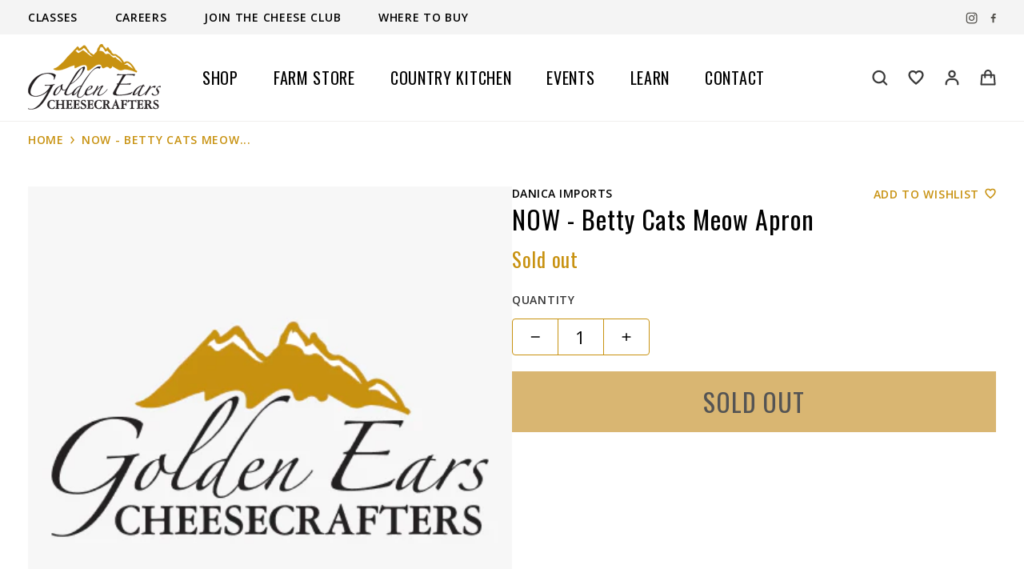

--- FILE ---
content_type: text/html; charset=utf-8
request_url: https://cheesecrafters.ca/products/now-betty-cats-meow-apron
body_size: 95658
content:
<!doctype html>
<html lang="en" class="no-js">
<head><meta charset="utf-8">
  <meta name="viewport" content="width=device-width, initial-scale=1, minimum-scale=1, maximum-scale=1, user-scalable=0,viewport-fit=cover">
  <meta name="google" content="notranslate">
  <meta name='HandheldFriendly' content='True'>
  <meta name='MobileOptimized' content='360'>
  <meta http-equiv="cleartype" content="on">
  <meta name="theme-color" content="">

  <link rel="canonical" href="https://cheesecrafters.ca/products/now-betty-cats-meow-apron"><link rel="preconnect" href="https://fonts.shopifycdn.com" crossorigin><link rel="icon" type="image/png" href="//cheesecrafters.ca/cdn/shop/t/3/assets/GEC_SQUARE_32x32.png?v=131261224600083263821660593011">
  <link rel="preconnect dns-prefetch" href="https://cdn.shopify.com">
  <link rel="preconnect dns-prefetch" href="https://fonts.googleapis.com" crossorigin>
  <link rel="preconnect dns-prefetch" href="https://fonts.gstatic.com" crossorigin><title>NOW - Betty Cats Meow Apron
&ndash; Golden Ears Cheesecrafters</title>

<meta property="og:site_name" content="Golden Ears Cheesecrafters">
<meta property="og:url" content="https://cheesecrafters.ca/products/now-betty-cats-meow-apron">
<meta property="og:title" content="NOW - Betty Cats Meow Apron">
<meta property="og:type" content="product">
<meta property="og:description" content="Offering a wide selection of house-made cheeses and local products based out of Maple Ridge, BC. Join us for lunch, sign up for a dinner class using our artisanal cheeses, or stop by to pick up some amazing local products."><meta property="og:image" content="http://cheesecrafters.ca/cdn/shop/files/Screen_Shot_2022-05-25_at_11.13.01_AM.png?v=1653502562">
  <meta property="og:image:secure_url" content="https://cheesecrafters.ca/cdn/shop/files/Screen_Shot_2022-05-25_at_11.13.01_AM.png?v=1653502562">
  <meta property="og:image:width" content="860">
  <meta property="og:image:height" content="450"><meta property="og:price:amount" content="31.99">
  <meta property="og:price:currency" content="CAD"><meta name="twitter:card" content="summary_large_image">
<meta name="twitter:title" content="NOW - Betty Cats Meow Apron">
<meta name="twitter:description" content="Offering a wide selection of house-made cheeses and local products based out of Maple Ridge, BC. Join us for lunch, sign up for a dinner class using our artisanal cheeses, or stop by to pick up some amazing local products.">
<script type="text/javascript">
	WebFontConfig = {
		google: {
			api: 'https://fonts.googleapis.com/css2',
			families: ["Oswald:wght@200;300;400;500;600;700&family=Open+Sans:ital,wght@0,300;0,400;0,500;0,600;0,700;0,800;1,300;1,400;1,500;1,600;1,700;1,800&display=swap"]
		}
	};
	/* Web Font Loader v1.6.28 - (c) Adobe Systems, Google. License: Apache 2.0 */(function(){function aa(a,b,c){return a.call.apply(a.bind,arguments)}function ba(a,b,c){if(!a)throw Error();if(2<arguments.length){var d=Array.prototype.slice.call(arguments,2);return function(){var c=Array.prototype.slice.call(arguments);Array.prototype.unshift.apply(c,d);return a.apply(b,c)}}return function(){return a.apply(b,arguments)}}function p(a,b,c){p=Function.prototype.bind&&-1!=Function.prototype.bind.toString().indexOf("native code")?aa:ba;return p.apply(null,arguments)}var q=Date.now||function(){return+new Date};function ca(a,b){this.a=a;this.o=b||a;this.c=this.o.document}var da=!!window.FontFace;function t(a,b,c,d){b=a.c.createElement(b);if(c)for(var e in c)c.hasOwnProperty(e)&&("style"==e?b.style.cssText=c[e]:b.setAttribute(e,c[e]));d&&b.appendChild(a.c.createTextNode(d));return b}function u(a,b,c){a=a.c.getElementsByTagName(b)[0];a||(a=document.documentElement);a.insertBefore(c,a.lastChild)}function v(a){a.parentNode&&a.parentNode.removeChild(a)}
	function w(a,b,c){b=b||[];c=c||[];for(var d=a.className.split(/\s+/),e=0;e<b.length;e+=1){for(var f=!1,g=0;g<d.length;g+=1)if(b[e]===d[g]){f=!0;break}f||d.push(b[e])}b=[];for(e=0;e<d.length;e+=1){f=!1;for(g=0;g<c.length;g+=1)if(d[e]===c[g]){f=!0;break}f||b.push(d[e])}a.className=b.join(" ").replace(/\s+/g," ").replace(/^\s+|\s+$/,"")}function y(a,b){for(var c=a.className.split(/\s+/),d=0,e=c.length;d<e;d++)if(c[d]==b)return!0;return!1}
	function ea(a){return a.o.location.hostname||a.a.location.hostname}function z(a,b,c){function d(){m&&e&&f&&(m(g),m=null)}b=t(a,"link",{rel:"stylesheet",href:b,media:"all"});var e=!1,f=!0,g=null,m=c||null;da?(b.onload=function(){e=!0;d()},b.onerror=function(){e=!0;g=Error("Stylesheet failed to load");d()}):setTimeout(function(){e=!0;d()},0);u(a,"head",b)}
	function A(a,b,c,d){var e=a.c.getElementsByTagName("head")[0];if(e){var f=t(a,"script",{src:b}),g=!1;f.onload=f.onreadystatechange=function(){g||this.readyState&&"loaded"!=this.readyState&&"complete"!=this.readyState||(g=!0,c&&c(null),f.onload=f.onreadystatechange=null,"HEAD"==f.parentNode.tagName&&e.removeChild(f))};e.appendChild(f);setTimeout(function(){g||(g=!0,c&&c(Error("Script load timeout")))},d||5E3);return f}return null};function B(){this.a=0;this.c=null}function C(a){a.a++;return function(){a.a--;D(a)}}function E(a,b){a.c=b;D(a)}function D(a){0==a.a&&a.c&&(a.c(),a.c=null)};function F(a){this.a=a||"-"}F.prototype.c=function(a){for(var b=[],c=0;c<arguments.length;c++)b.push(arguments[c].replace(/[\W_]+/g,"").toLowerCase());return b.join(this.a)};function G(a,b){this.c=a;this.f=4;this.a="n";var c=(b||"n4").match(/^([nio])([1-9])$/i);c&&(this.a=c[1],this.f=parseInt(c[2],10))}function fa(a){return H(a)+" "+(a.f+"00")+" 300px "+I(a.c)}function I(a){var b=[];a=a.split(/,\s*/);for(var c=0;c<a.length;c++){var d=a[c].replace(/['"]/g,"");-1!=d.indexOf(" ")||/^\d/.test(d)?b.push("'"+d+"'"):b.push(d)}return b.join(",")}function J(a){return a.a+a.f}function H(a){var b="normal";"o"===a.a?b="oblique":"i"===a.a&&(b="italic");return b}
	function ga(a){var b=4,c="n",d=null;a&&((d=a.match(/(normal|oblique|italic)/i))&&d[1]&&(c=d[1].substr(0,1).toLowerCase()),(d=a.match(/([1-9]00|normal|bold)/i))&&d[1]&&(/bold/i.test(d[1])?b=7:/[1-9]00/.test(d[1])&&(b=parseInt(d[1].substr(0,1),10))));return c+b};function ha(a,b){this.c=a;this.f=a.o.document.documentElement;this.h=b;this.a=new F("-");this.j=!1!==b.events;this.g=!1!==b.classes}function ia(a){a.g&&w(a.f,[a.a.c("wf","loading")]);K(a,"loading")}function L(a){if(a.g){var b=y(a.f,a.a.c("wf","active")),c=[],d=[a.a.c("wf","loading")];b||c.push(a.a.c("wf","inactive"));w(a.f,c,d)}K(a,"inactive")}function K(a,b,c){if(a.j&&a.h[b])if(c)a.h[b](c.c,J(c));else a.h[b]()};function ja(){this.c={}}function ka(a,b,c){var d=[],e;for(e in b)if(b.hasOwnProperty(e)){var f=a.c[e];f&&d.push(f(b[e],c))}return d};function M(a,b){this.c=a;this.f=b;this.a=t(this.c,"span",{"aria-hidden":"true"},this.f)}function N(a){u(a.c,"body",a.a)}function O(a){return"display:block;position:absolute;top:-9999px;left:-9999px;font-size:300px;width:auto;height:auto;line-height:normal;margin:0;padding:0;font-variant:normal;white-space:nowrap;font-family:"+I(a.c)+";"+("font-style:"+H(a)+";font-weight:"+(a.f+"00")+";")};function P(a,b,c,d,e,f){this.g=a;this.j=b;this.a=d;this.c=c;this.f=e||3E3;this.h=f||void 0}P.prototype.start=function(){var a=this.c.o.document,b=this,c=q(),d=new Promise(function(d,e){function f(){q()-c>=b.f?e():a.fonts.load(fa(b.a),b.h).then(function(a){1<=a.length?d():setTimeout(f,25)},function(){e()})}f()}),e=null,f=new Promise(function(a,d){e=setTimeout(d,b.f)});Promise.race([f,d]).then(function(){e&&(clearTimeout(e),e=null);b.g(b.a)},function(){b.j(b.a)})};function Q(a,b,c,d,e,f,g){this.v=a;this.B=b;this.c=c;this.a=d;this.s=g||"BESbswy";this.f={};this.w=e||3E3;this.u=f||null;this.m=this.j=this.h=this.g=null;this.g=new M(this.c,this.s);this.h=new M(this.c,this.s);this.j=new M(this.c,this.s);this.m=new M(this.c,this.s);a=new G(this.a.c+",serif",J(this.a));a=O(a);this.g.a.style.cssText=a;a=new G(this.a.c+",sans-serif",J(this.a));a=O(a);this.h.a.style.cssText=a;a=new G("serif",J(this.a));a=O(a);this.j.a.style.cssText=a;a=new G("sans-serif",J(this.a));a=
	O(a);this.m.a.style.cssText=a;N(this.g);N(this.h);N(this.j);N(this.m)}var R={D:"serif",C:"sans-serif"},S=null;function T(){if(null===S){var a=/AppleWebKit\/([0-9]+)(?:\.([0-9]+))/.exec(window.navigator.userAgent);S=!!a&&(536>parseInt(a[1],10)||536===parseInt(a[1],10)&&11>=parseInt(a[2],10))}return S}Q.prototype.start=function(){this.f.serif=this.j.a.offsetWidth;this.f["sans-serif"]=this.m.a.offsetWidth;this.A=q();U(this)};
	function la(a,b,c){for(var d in R)if(R.hasOwnProperty(d)&&b===a.f[R[d]]&&c===a.f[R[d]])return!0;return!1}function U(a){var b=a.g.a.offsetWidth,c=a.h.a.offsetWidth,d;(d=b===a.f.serif&&c===a.f["sans-serif"])||(d=T()&&la(a,b,c));d?q()-a.A>=a.w?T()&&la(a,b,c)&&(null===a.u||a.u.hasOwnProperty(a.a.c))?V(a,a.v):V(a,a.B):ma(a):V(a,a.v)}function ma(a){setTimeout(p(function(){U(this)},a),50)}function V(a,b){setTimeout(p(function(){v(this.g.a);v(this.h.a);v(this.j.a);v(this.m.a);b(this.a)},a),0)};function W(a,b,c){this.c=a;this.a=b;this.f=0;this.m=this.j=!1;this.s=c}var X=null;W.prototype.g=function(a){var b=this.a;b.g&&w(b.f,[b.a.c("wf",a.c,J(a).toString(),"active")],[b.a.c("wf",a.c,J(a).toString(),"loading"),b.a.c("wf",a.c,J(a).toString(),"inactive")]);K(b,"fontactive",a);this.m=!0;na(this)};
	W.prototype.h=function(a){var b=this.a;if(b.g){var c=y(b.f,b.a.c("wf",a.c,J(a).toString(),"active")),d=[],e=[b.a.c("wf",a.c,J(a).toString(),"loading")];c||d.push(b.a.c("wf",a.c,J(a).toString(),"inactive"));w(b.f,d,e)}K(b,"fontinactive",a);na(this)};function na(a){0==--a.f&&a.j&&(a.m?(a=a.a,a.g&&w(a.f,[a.a.c("wf","active")],[a.a.c("wf","loading"),a.a.c("wf","inactive")]),K(a,"active")):L(a.a))};function oa(a){this.j=a;this.a=new ja;this.h=0;this.f=this.g=!0}oa.prototype.load=function(a){this.c=new ca(this.j,a.context||this.j);this.g=!1!==a.events;this.f=!1!==a.classes;pa(this,new ha(this.c,a),a)};
	function qa(a,b,c,d,e){var f=0==--a.h;(a.f||a.g)&&setTimeout(function(){var a=e||null,m=d||null||{};if(0===c.length&&f)L(b.a);else{b.f+=c.length;f&&(b.j=f);var h,l=[];for(h=0;h<c.length;h++){var k=c[h],n=m[k.c],r=b.a,x=k;r.g&&w(r.f,[r.a.c("wf",x.c,J(x).toString(),"loading")]);K(r,"fontloading",x);r=null;if(null===X)if(window.FontFace){var x=/Gecko.*Firefox\/(\d+)/.exec(window.navigator.userAgent),xa=/OS X.*Version\/10\..*Safari/.exec(window.navigator.userAgent)&&/Apple/.exec(window.navigator.vendor);
		X=x?42<parseInt(x[1],10):xa?!1:!0}else X=!1;X?r=new P(p(b.g,b),p(b.h,b),b.c,k,b.s,n):r=new Q(p(b.g,b),p(b.h,b),b.c,k,b.s,a,n);l.push(r)}for(h=0;h<l.length;h++)l[h].start()}},0)}function pa(a,b,c){var d=[],e=c.timeout;ia(b);var d=ka(a.a,c,a.c),f=new W(a.c,b,e);a.h=d.length;b=0;for(c=d.length;b<c;b++)d[b].load(function(b,d,c){qa(a,f,b,d,c)})};function ra(a,b){this.c=a;this.a=b}
	ra.prototype.load=function(a){function b(){if(f["__mti_fntLst"+d]){var c=f["__mti_fntLst"+d](),e=[],h;if(c)for(var l=0;l<c.length;l++){var k=c[l].fontfamily;void 0!=c[l].fontStyle&&void 0!=c[l].fontWeight?(h=c[l].fontStyle+c[l].fontWeight,e.push(new G(k,h))):e.push(new G(k))}a(e)}else setTimeout(function(){b()},50)}var c=this,d=c.a.projectId,e=c.a.version;if(d){var f=c.c.o;A(this.c,(c.a.api||"https://fast.fonts.net/jsapi")+"/"+d+".js"+(e?"?v="+e:""),function(e){e?a([]):(f["__MonotypeConfiguration__"+
		d]=function(){return c.a},b())}).id="__MonotypeAPIScript__"+d}else a([])};function sa(a,b){this.c=a;this.a=b}sa.prototype.load=function(a){var b,c,d=this.a.urls||[],e=this.a.families||[],f=this.a.testStrings||{},g=new B;b=0;for(c=d.length;b<c;b++)z(this.c,d[b],C(g));var m=[];b=0;for(c=e.length;b<c;b++)if(d=e[b].split(":"),d[1])for(var h=d[1].split(","),l=0;l<h.length;l+=1)m.push(new G(d[0],h[l]));else m.push(new G(d[0]));E(g,function(){a(m,f)})};function ta(a,b){a?this.c=a:this.c=ua;this.a=[];this.f=[];this.g=b||""}var ua="https://fonts.googleapis.com/css";function va(a,b){for(var c=b.length,d=0;d<c;d++){var e=b[d].split(":");3==e.length&&a.f.push(e.pop());var f="";2==e.length&&""!=e[1]&&(f=":");a.a.push(e.join(f))}}
	function wa(a){if(0==a.a.length)throw Error("No fonts to load!");if(-1!=a.c.indexOf("kit="))return a.c;for(var b=a.a.length,c=[],d=0;d<b;d++)c.push(a.a[d].replace(/ /g,"+"));b=a.c+"?family="+c.join("%7C");0<a.f.length&&(b+="&subset="+a.f.join(","));0<a.g.length&&(b+="&text="+encodeURIComponent(a.g));return b};function ya(a){this.f=a;this.a=[];this.c={}}
	var za={latin:"BESbswy","latin-ext":"\u00e7\u00f6\u00fc\u011f\u015f",cyrillic:"\u0439\u044f\u0416",greek:"\u03b1\u03b2\u03a3",khmer:"\u1780\u1781\u1782",Hanuman:"\u1780\u1781\u1782"},Aa={thin:"1",extralight:"2","extra-light":"2",ultralight:"2","ultra-light":"2",light:"3",regular:"4",book:"4",medium:"5","semi-bold":"6",semibold:"6","demi-bold":"6",demibold:"6",bold:"7","extra-bold":"8",extrabold:"8","ultra-bold":"8",ultrabold:"8",black:"9",heavy:"9",l:"3",r:"4",b:"7"},Ba={i:"i",italic:"i",n:"n",normal:"n"},
	Ca=/^(thin|(?:(?:extra|ultra)-?)?light|regular|book|medium|(?:(?:semi|demi|extra|ultra)-?)?bold|black|heavy|l|r|b|[1-9]00)?(n|i|normal|italic)?$/;
	function Da(a){for(var b=a.f.length,c=0;c<b;c++){var d=a.f[c].split(":"),e=d[0].replace(/\+/g," "),f=["n4"];if(2<=d.length){var g;var m=d[1];g=[];if(m)for(var m=m.split(","),h=m.length,l=0;l<h;l++){var k;k=m[l];if(k.match(/^[\w-]+$/)){var n=Ca.exec(k.toLowerCase());if(null==n)k="";else{k=n[2];k=null==k||""==k?"n":Ba[k];n=n[1];if(null==n||""==n)n="4";else var r=Aa[n],n=r?r:isNaN(n)?"4":n.substr(0,1);k=[k,n].join("")}}else k="";k&&g.push(k)}0<g.length&&(f=g);3==d.length&&(d=d[2],g=[],d=d?d.split(","):
		g,0<d.length&&(d=za[d[0]])&&(a.c[e]=d))}a.c[e]||(d=za[e])&&(a.c[e]=d);for(d=0;d<f.length;d+=1)a.a.push(new G(e,f[d]))}};function Ea(a,b){this.c=a;this.a=b}var Fa={Arimo:!0,Cousine:!0,Tinos:!0};Ea.prototype.load=function(a){var b=new B,c=this.c,d=new ta(this.a.api,this.a.text),e=this.a.families;va(d,e);var f=new ya(e);Da(f);z(c,wa(d),C(b));E(b,function(){a(f.a,f.c,Fa)})};function Ga(a,b){this.c=a;this.a=b}Ga.prototype.load=function(a){var b=this.a.id,c=this.c.o;b?A(this.c,(this.a.api||"https://use.typekit.net")+"/"+b+".js",function(b){if(b)a([]);else if(c.Typekit&&c.Typekit.config&&c.Typekit.config.fn){b=c.Typekit.config.fn;for(var e=[],f=0;f<b.length;f+=2)for(var g=b[f],m=b[f+1],h=0;h<m.length;h++)e.push(new G(g,m[h]));try{c.Typekit.load({events:!1,classes:!1,async:!0})}catch(l){}a(e)}},2E3):a([])};function Ha(a,b){this.c=a;this.f=b;this.a=[]}Ha.prototype.load=function(a){var b=this.f.id,c=this.c.o,d=this;b?(c.__webfontfontdeckmodule__||(c.__webfontfontdeckmodule__={}),c.__webfontfontdeckmodule__[b]=function(b,c){for(var g=0,m=c.fonts.length;g<m;++g){var h=c.fonts[g];d.a.push(new G(h.name,ga("font-weight:"+h.weight+";font-style:"+h.style)))}a(d.a)},A(this.c,(this.f.api||"https://f.fontdeck.com/s/css/js/")+ea(this.c)+"/"+b+".js",function(b){b&&a([])})):a([])};var Y=new oa(window);Y.a.c.custom=function(a,b){return new sa(b,a)};Y.a.c.fontdeck=function(a,b){return new Ha(b,a)};Y.a.c.monotype=function(a,b){return new ra(b,a)};Y.a.c.typekit=function(a,b){return new Ga(b,a)};Y.a.c.google=function(a,b){return new Ea(b,a)};var Z={load:p(Y.load,Y)};"function"===typeof define&&define.amd?define(function(){return Z}):"undefined"!==typeof module&&module.exports?module.exports=Z:(window.WebFont=Z,window.WebFontConfig&&Y.load(window.WebFontConfig));}());
</script><style data-shopify>:root{ --heading-font:'Oswald','Helvetica Neue', Helvetica, Arial, sans-serif;
	--body-font:'Open Sans','Helvetica Neue', Helvetica, Arial, sans-serif; };</style><style data-shopify data-theme-root>:root{--primary-color: #C89211;--miscellaneous-color: #f0efee;--background-color: #FFFFFF;--text-color: #000000;--subtext-color: #393939;--heading-1-fw: 400;--heading-2-fw: 600;--heading-3-fw: 600;--heading-4-fw: 400;--heading-5-fw: 400;--heading-6-fw: 400;--body-fw: 400;--header-background-color: #FFFFFF;--header-text-color: #4D4D4D;--header-text-fw: 400;--header-link-color: #191919;--header-link-fw: 400;--header-dropdown-bg-color: #FFFFFF;--header-dropdown-text-color: #000000;--header-dropdown-text-fw: 300;--footer-background-color: #231f20;--footer-second-background-color: #000000;--footer-border-color: #FFFFFF;--footer-heading-color: #727272;--footer-link-color: #dbb777;--footer-text-color: #FFFFFF;--footer-heading-fw: 600;--footer-menu-fw: 600;--footer-text-fw: 600;--label-background-color: rgba(0, 0, 0, 0.8);--label-text-color: #FFFFFF;--form-bg-color: #FFFFFF;--price-color: #000000;--price-sale-color: #000000;--old-price-color: #999999;--form-text-color:#000000;
      --border-radius: 4px;--heading-1-fs: 50px;--heading-1-fs-md: 50px;--heading-1-fs-lg: 50px;--heading-1-fs-xl: 50px;--heading-2-fs: 32px;--heading-2-fs-md: 32px;--heading-2-fs-lg: 32px;--heading-2-fs-xl: 32px;--heading-3-fs: 18px;--heading-3-fs-md: 18px;--heading-3-fs-lg: 18px;--heading-3-fs-xl: 18px;--heading-4-fs: 14px;--heading-4-fs-md: 14px;--heading-4-fs-lg: 14px;--heading-4-fs-xl: 14px;--heading-5-fs: 13px;--heading-5-fs-md: 13px;--heading-5-fs-lg: 13px;--heading-5-fs-xl: 13px;--heading-6-fs: 12px;--heading-6-fs-md: 12px;--heading-6-fs-lg: 12px;--heading-6-fs-xl: 12px;--body-fs: 14px;--body-fs-md: 14px;--body-fs-lg: 14px;--body-fs-xl: 14px;--container: 1240px;--container-md: 1240px;--container-lg: 1240px;--container-xl: 1240px;--flex-gap: 0px;--flex-gap-md: 0px;--flex-gap-lg: 0px;--flex-gap-xl: 0px;--header-link-fs: 20px;--header-link-fs-md: 20px;--header-link-fs-lg: 20px;--header-link-fs-xl: 20px;--footer-heading-fs: 18px;--footer-heading-fs-md: 18px;--footer-heading-fs-lg: 18px;--footer-heading-fs-xl: 18px;--footer-menu-fs: 18px;--footer-menu-fs-md: 18px;--footer-menu-fs-lg: 18px;--footer-menu-fs-xl: 18px;--footer-text-fs: 14px;--footer-text-fs-md: 14px;--footer-text-fs-lg: 14px;--footer-text-fs-xl: 14px;}.border-rd{border-radius: 4px;}.wlcp-in-text .arn_added[data-arn-action],
        .wlcp-in-text .arn_added[data-arn-action]{
          text-indent: -99999px;
          line-height: 0;
          display: inherit;
          overflow: hidden;
        }

        .wlcp-in-text .btn-wishlist.btn-show-text.arn_added[data-arn-action]:after{
          content: "Added to wishlist";
          display: inherit;
          text-indent: 0;
          line-height: initial;
        }
        .wlcp-in-text .btn-compare.btn-show-text.arn_added[data-arn-action]:after{
          content: "Added to compare";
          display: inherit;
          text-indent: 0;
          line-height: initial;
        }.order0{order: 0;}.order1{order: 1;}.order2{order: 2;}.order3{order: 3;}.order4{order: 4;}.order5{order: 5;}.fw100{font-weight: 100;}.fw200{font-weight: 200;}.fw300{font-weight: 300;}.fw400{font-weight: 400;}.fw500{font-weight: 500;}.fw600{font-weight: 600;}.fw700{font-weight: 700;}.fw800{font-weight: 800;}.fw900{font-weight: 900;}.variant-soldout .product-cart_button .btn.btn-preorder{pointer-events: all;}
      .bg-primary{background-color: var(--primary-color);}
      .slide-resp:not(.tns-slider){flex-wrap: wrap!important;}
    </style><link href="//cheesecrafters.ca/cdn/shop/t/3/assets/base.min.css?v=10032269146231117501660123386" rel="preload"  as="style">
  <link href="//cheesecrafters.ca/cdn/shop/t/3/assets/header.min.css?v=119522950523615415471656906131" rel="preload"  as="style"><link href="//cheesecrafters.ca/cdn/shop/t/3/assets/tiny-slider.min.css?v=3334279113235320981649822183" rel="preload"  as="style">
      <link href="//cheesecrafters.ca/cdn/shop/t/3/assets/product-page.min.css?v=144209852033125725601660120590" rel="preload"  as="style"><link href="//cheesecrafters.ca/cdn/shop/t/3/assets/component-breadcrumb.min.css?v=25668655691224958221650271477" rel="preload"  as="style"><link href="//cheesecrafters.ca/cdn/shop/t/3/assets/base.min.css?v=10032269146231117501660123386" rel="stylesheet" type="text/css" media="all">
  <link href="//cheesecrafters.ca/cdn/shop/t/3/assets/header.min.css?v=119522950523615415471656906131" rel="stylesheet" type="text/css" media="all"><link href="//cheesecrafters.ca/cdn/shop/t/3/assets/tiny-slider.min.css?v=3334279113235320981649822183" rel="stylesheet" type="text/css" media="all">
      <link href="//cheesecrafters.ca/cdn/shop/t/3/assets/product-page.min.css?v=144209852033125725601660120590" rel="stylesheet" type="text/css" media="all"><link href="//cheesecrafters.ca/cdn/shop/t/3/assets/component-breadcrumb.min.css?v=25668655691224958221650271477" rel="stylesheet" type="text/css" media="all"><link
			rel="preload"
			as="image"
			href="//cheesecrafters.ca/cdn/shop/files/Cheese_Club_-_Desktop_1440x.png?v=1649821621"
			media="all"
			imagesrcset="//cheesecrafters.ca/cdn/shop/files/Cheese_Club_-_Desktop_360x.png?v=1649821621 360w, //cheesecrafters.ca/cdn/shop/files/Cheese_Club_-_Desktop_375x.png?v=1649821621 375w, //cheesecrafters.ca/cdn/shop/files/Cheese_Club_-_Desktop_535x.png?v=1649821621 535w, //cheesecrafters.ca/cdn/shop/files/Cheese_Club_-_Desktop_750x.png?v=1649821621 750w, //cheesecrafters.ca/cdn/shop/files/Cheese_Club_-_Desktop_1024x.png?v=1649821621 1024w, //cheesecrafters.ca/cdn/shop/files/Cheese_Club_-_Desktop_1280x.png?v=1649821621 1280w, //cheesecrafters.ca/cdn/shop/files/Cheese_Club_-_Desktop_1366x.png?v=1649821621 1366w, //cheesecrafters.ca/cdn/shop/files/Cheese_Club_-_Desktop_1440x.png?v=1649821621 1440w, //cheesecrafters.ca/cdn/shop/files/Cheese_Club_-_Desktop_1440x.png?v=1649821621 1440w">
        <link rel="stylesheet" href="//cheesecrafters.ca/cdn/shop/t/3/assets/tiny-slider.min.css?v=3334279113235320981649822183" media="print" onload="this.media='all';">
    <noscript><link href="//cheesecrafters.ca/cdn/shop/t/3/assets/tiny-slider.min.css?v=3334279113235320981649822183" rel="stylesheet" type="text/css" media="all" /></noscript><link rel="stylesheet" href="//cheesecrafters.ca/cdn/shop/t/3/assets/section-content-slide.min.css?v=94200154367831438001649822131" media="print" onload="this.media='all';">
    <noscript><link href="//cheesecrafters.ca/cdn/shop/t/3/assets/section-content-slide.min.css?v=94200154367831438001649822131" rel="stylesheet" type="text/css" media="all" /></noscript><link rel="stylesheet" href="//cheesecrafters.ca/cdn/shop/t/3/assets/tiny-slider.min.css?v=3334279113235320981649822183" media="print" onload="this.media='all';">
    <noscript><link href="//cheesecrafters.ca/cdn/shop/t/3/assets/tiny-slider.min.css?v=3334279113235320981649822183" rel="stylesheet" type="text/css" media="all" /></noscript><link rel="stylesheet" href="//cheesecrafters.ca/cdn/shop/t/3/assets/component-card.min.css?v=57575167904029028931656477450" media="print" onload="this.media='all';">
    <noscript><link href="//cheesecrafters.ca/cdn/shop/t/3/assets/component-card.min.css?v=57575167904029028931656477450" rel="stylesheet" type="text/css" media="all" /></noscript><link rel="stylesheet" href="//cheesecrafters.ca/cdn/shop/t/3/assets/section-featured-collections.min.css?v=172799711750423506871650362183" media="print" onload="this.media='all';">
    <noscript><link href="//cheesecrafters.ca/cdn/shop/t/3/assets/section-featured-collections.min.css?v=172799711750423506871650362183" rel="stylesheet" type="text/css" media="all" /></noscript><link rel="stylesheet" href="//cheesecrafters.ca/cdn/shop/t/3/assets/section-single-banner.min.css?v=172263371226825823111650524007" media="print" onload="this.media='all';">
    <noscript><link href="//cheesecrafters.ca/cdn/shop/t/3/assets/section-single-banner.min.css?v=172263371226825823111650524007" rel="stylesheet" type="text/css" media="all" /></noscript><style type="text/css" media="all" data-shopify>.btn-1{font-size:18px;border-radius:2px;padding:8px 10px;font-weight:400;color:#000000;background-color:#c7922c;border-width:0px;border-style:solid;}@media(min-width: 750px){.btn-1{font-size:24px;}}.btn-1 .by-fill path{fill:#000000;}.btn-1 .by-stroke path{stroke:#000000;}.btn-2{font-size:24px;border-radius:2px;padding:8px 15px 9px;font-weight:400;color:#c89211;background-color:#000000;border-width:0px;border-style:solid;}.btn-2 .by-fill path{fill:#c89211;}.btn-2 .by-stroke path{stroke:#c89211;}.btn-3{font-size:24px;border-radius:2px;padding:8px 15px 9px;font-weight:400;color:#000000;background-color:#dbb777;border-width:0px;border-style:solid;}.btn-3 .by-fill path{fill:#000000;}.btn-3 .by-stroke path{stroke:#000000;}.btn-4{font-size:24px;border-radius:2px;padding:10px 20px;font-weight:400;color:#000000;background-color:#f0efee;border-color:#c7922c;border-width:2px;border-style:solid;}.btn-4 .by-fill path{fill:#000000;}.btn-4 .by-stroke path{stroke:#000000;}</style><script type="text/javascript">
    var customerLogged = ''
    var customerEmail = ''
    var arn_wl_cp_settings = {"compare_settings":{"background_color":"#000000","text_color":"#ffffff","compare_enable":true,"compare_product_number":2,"show_selector":{"margin":"0","padding":"0","selector_class":"site-header__account","type":"Top"},"add_selector":{"margin":"0","padding":"0","selector_class":"product-form","type":"Top"},"compare_add_class":"add-to-compare","compare_show_class":"show-compare","compare_show_selector_class":"site-header__account","comparet_add_selector_class":"product-form","compare_remove_class":"remove-compare","compare_options":["vendor","collection","options","availability"],"compare_layout":["page"],"add_class_icon":{"icon_id":"icon-1","svg":"\u003cpath d=\"M21.6334 13.2821C21.6334 13.3333 21.6334 13.3675 21.6334 13.3846C21.0175 15.9487 19.7344 18.0256 17.784 19.6154C15.8337 21.2051 13.5497 22 10.9322 22C9.54641 22 8.20341 21.735 6.90318 21.2051C5.60295 20.6752 4.43959 19.9231 3.4131 18.9487L1.56541 20.7949C1.37722 20.9829 1.16336 21.0769 0.923846 21.0769C0.68433 21.0769 0.470477 20.9829 0.282286 20.7949C0.0940954 20.6068 0 20.3932 0 20.1538V13.7436C0 13.5043 0.0940954 13.2906 0.282286 13.1026C0.470477 12.9145 0.68433 12.8205 0.923846 12.8205H7.33944C7.57896 12.8205 7.79281 12.9145 7.981 13.1026C8.16919 13.2906 8.25474 13.5043 8.23763 13.7436C8.22052 13.9829 8.13498 14.1966 7.981 14.3846L6.005 16.359C6.68933 16.9744 7.4592 17.4615 8.31462 17.8205C9.17003 18.1795 10.0682 18.3504 11.0092 18.3333C12.2752 18.3333 13.4642 18.0171 14.5762 17.3846C15.6883 16.7521 16.5779 15.906 17.2451 14.8462C17.3478 14.6752 17.6044 14.1111 18.015 13.1538C18.0834 12.9316 18.2203 12.8205 18.4256 12.8205H21.1715C21.3083 12.8205 21.4195 12.8718 21.5051 12.9744C21.5906 13.0769 21.6334 13.1795 21.6334 13.2821ZM21.9927 1.84615V8.25641C21.9927 8.49573 21.9071 8.7094 21.736 8.89744C21.565 9.08547 21.3426 9.17949 21.0688 9.17949H14.6532C14.4137 9.17949 14.1999 9.08547 14.0117 8.89744C13.8235 8.7094 13.7379 8.49573 13.755 8.25641C13.7721 8.01709 13.8577 7.80342 14.0117 7.61538L15.9877 5.64103C14.5848 4.32479 12.9253 3.66667 11.0092 3.66667C9.72605 3.66667 8.52847 3.98291 7.41643 4.61539C6.30439 5.24786 5.41476 6.09402 4.74754 7.15385C4.64489 7.32479 4.39682 7.88889 4.00333 8.84616C3.91779 9.06838 3.77237 9.17949 3.56707 9.17949H0.718547C0.598789 9.17949 0.487585 9.12821 0.384936 9.02564C0.282286 8.92308 0.239516 8.82051 0.256624 8.71795V8.61539C0.872521 6.05128 2.16419 3.97436 4.13164 2.38462C6.09909 0.794873 8.3916 0 11.0092 0C12.3949 0 13.7465 0.264958 15.0638 0.794872C16.3812 1.32479 17.5531 2.07692 18.5796 3.05128L20.4273 1.20513C20.6155 1.01709 20.8293 0.923078 21.0688 0.923078C21.3083 0.923078 21.5307 1.01709 21.736 1.20513C21.9413 1.39316 22.0269 1.60684 21.9927 1.84615Z\"\/\u003e","width":22,"height":16,"view_box":"0 0 22 22","icon_color":"#000000","icon_active_color":"#ff0000"},"custom_compare":false,"compare_options2":[],"add_class_icon_product":{"icon_id":"icon-1","svg":"\u003cpath d=\"M21.6334 13.2821C21.6334 13.3333 21.6334 13.3675 21.6334 13.3846C21.0175 15.9487 19.7344 18.0256 17.784 19.6154C15.8337 21.2051 13.5497 22 10.9322 22C9.54641 22 8.20341 21.735 6.90318 21.2051C5.60295 20.6752 4.43959 19.9231 3.4131 18.9487L1.56541 20.7949C1.37722 20.9829 1.16336 21.0769 0.923846 21.0769C0.68433 21.0769 0.470477 20.9829 0.282286 20.7949C0.0940954 20.6068 0 20.3932 0 20.1538V13.7436C0 13.5043 0.0940954 13.2906 0.282286 13.1026C0.470477 12.9145 0.68433 12.8205 0.923846 12.8205H7.33944C7.57896 12.8205 7.79281 12.9145 7.981 13.1026C8.16919 13.2906 8.25474 13.5043 8.23763 13.7436C8.22052 13.9829 8.13498 14.1966 7.981 14.3846L6.005 16.359C6.68933 16.9744 7.4592 17.4615 8.31462 17.8205C9.17003 18.1795 10.0682 18.3504 11.0092 18.3333C12.2752 18.3333 13.4642 18.0171 14.5762 17.3846C15.6883 16.7521 16.5779 15.906 17.2451 14.8462C17.3478 14.6752 17.6044 14.1111 18.015 13.1538C18.0834 12.9316 18.2203 12.8205 18.4256 12.8205H21.1715C21.3083 12.8205 21.4195 12.8718 21.5051 12.9744C21.5906 13.0769 21.6334 13.1795 21.6334 13.2821ZM21.9927 1.84615V8.25641C21.9927 8.49573 21.9071 8.7094 21.736 8.89744C21.565 9.08547 21.3426 9.17949 21.0688 9.17949H14.6532C14.4137 9.17949 14.1999 9.08547 14.0117 8.89744C13.8235 8.7094 13.7379 8.49573 13.755 8.25641C13.7721 8.01709 13.8577 7.80342 14.0117 7.61538L15.9877 5.64103C14.5848 4.32479 12.9253 3.66667 11.0092 3.66667C9.72605 3.66667 8.52847 3.98291 7.41643 4.61539C6.30439 5.24786 5.41476 6.09402 4.74754 7.15385C4.64489 7.32479 4.39682 7.88889 4.00333 8.84616C3.91779 9.06838 3.77237 9.17949 3.56707 9.17949H0.718547C0.598789 9.17949 0.487585 9.12821 0.384936 9.02564C0.282286 8.92308 0.239516 8.82051 0.256624 8.71795V8.61539C0.872521 6.05128 2.16419 3.97436 4.13164 2.38462C6.09909 0.794873 8.3916 0 11.0092 0C12.3949 0 13.7465 0.264958 15.0638 0.794872C16.3812 1.32479 17.5531 2.07692 18.5796 3.05128L20.4273 1.20513C20.6155 1.01709 20.8293 0.923078 21.0688 0.923078C21.3083 0.923078 21.5307 1.01709 21.736 1.20513C21.9413 1.39316 22.0269 1.60684 21.9927 1.84615Z\"\/\u003e","width":22,"height":16,"view_box":"0 0 22 22","icon_color":"#000000","icon_active_color":"#ff0000"},"show_class_icon":{"icon_id":"icon-1","svg":"\u003cpath d=\"M21.6334 13.2821C21.6334 13.3333 21.6334 13.3675 21.6334 13.3846C21.0175 15.9487 19.7344 18.0256 17.784 19.6154C15.8337 21.2051 13.5497 22 10.9322 22C9.54641 22 8.20341 21.735 6.90318 21.2051C5.60295 20.6752 4.43959 19.9231 3.4131 18.9487L1.56541 20.7949C1.37722 20.9829 1.16336 21.0769 0.923846 21.0769C0.68433 21.0769 0.470477 20.9829 0.282286 20.7949C0.0940954 20.6068 0 20.3932 0 20.1538V13.7436C0 13.5043 0.0940954 13.2906 0.282286 13.1026C0.470477 12.9145 0.68433 12.8205 0.923846 12.8205H7.33944C7.57896 12.8205 7.79281 12.9145 7.981 13.1026C8.16919 13.2906 8.25474 13.5043 8.23763 13.7436C8.22052 13.9829 8.13498 14.1966 7.981 14.3846L6.005 16.359C6.68933 16.9744 7.4592 17.4615 8.31462 17.8205C9.17003 18.1795 10.0682 18.3504 11.0092 18.3333C12.2752 18.3333 13.4642 18.0171 14.5762 17.3846C15.6883 16.7521 16.5779 15.906 17.2451 14.8462C17.3478 14.6752 17.6044 14.1111 18.015 13.1538C18.0834 12.9316 18.2203 12.8205 18.4256 12.8205H21.1715C21.3083 12.8205 21.4195 12.8718 21.5051 12.9744C21.5906 13.0769 21.6334 13.1795 21.6334 13.2821ZM21.9927 1.84615V8.25641C21.9927 8.49573 21.9071 8.7094 21.736 8.89744C21.565 9.08547 21.3426 9.17949 21.0688 9.17949H14.6532C14.4137 9.17949 14.1999 9.08547 14.0117 8.89744C13.8235 8.7094 13.7379 8.49573 13.755 8.25641C13.7721 8.01709 13.8577 7.80342 14.0117 7.61538L15.9877 5.64103C14.5848 4.32479 12.9253 3.66667 11.0092 3.66667C9.72605 3.66667 8.52847 3.98291 7.41643 4.61539C6.30439 5.24786 5.41476 6.09402 4.74754 7.15385C4.64489 7.32479 4.39682 7.88889 4.00333 8.84616C3.91779 9.06838 3.77237 9.17949 3.56707 9.17949H0.718547C0.598789 9.17949 0.487585 9.12821 0.384936 9.02564C0.282286 8.92308 0.239516 8.82051 0.256624 8.71795V8.61539C0.872521 6.05128 2.16419 3.97436 4.13164 2.38462C6.09909 0.794873 8.3916 0 11.0092 0C12.3949 0 13.7465 0.264958 15.0638 0.794872C16.3812 1.32479 17.5531 2.07692 18.5796 3.05128L20.4273 1.20513C20.6155 1.01709 20.8293 0.923078 21.0688 0.923078C21.3083 0.923078 21.5307 1.01709 21.736 1.20513C21.9413 1.39316 22.0269 1.60684 21.9927 1.84615Z\"\/\u003e","width":18,"height":16,"view_box":"0 0 26 22","icon_color":"#ffffff","icon_active_color":"#ff0000"},"remove_class_icon":{"icon_id":"icon-1","svg":"\u003cpath d=\"M294.111,256.001L504.109,46.003c10.523-10.524,10.523-27.586,0-38.109c-10.524-10.524-27.587-10.524-38.11,0L256,217.892\n            L46.002,7.894c-10.524-10.524-27.586-10.524-38.109,0s-10.524,27.586,0,38.109l209.998,209.998L7.893,465.999\n            c-10.524,10.524-10.524,27.586,0,38.109c10.524,10.524,27.586,10.523,38.109,0L256,294.11l209.997,209.998\n            c10.524,10.524,27.587,10.523,38.11,0c10.523-10.524,10.523-27.586,0-38.109L294.111,256.001z\" fill=\"#000000\"\u003e\u003c\/path\u003e","width":16,"height":16,"view_box":"0 0 512.001 512.001","icon_color":"#000000"},"launch_show":{"type":["header"],"placement":"Bottom Right","text":"My Compare","description":"","position_button":{"position":"absolute","text_color":"#ffffff","minWidth":"30px","minHeight":"30px","width":"160","height":"45","bottom":"20px","right":"20px","background_color":"#000000","boxShadow":"rgb(153, 153, 153) 1px 1px 10px 0px","borderRadius":"3"},"showTittle":true,"show":false,"showBackground":true},"launch_add":{"text":"Add to Compare","showTittle":false,"showBackground":false,"show":false,"text_color":"#000000","background_color":"#EBC9C9","width":"50","height":"45","borderRadius":"3","auto_insert_add_button":false,"text_added":"Added To Compare","background_color_actived":"#EBC9C9","text_color_actived":"#000000"},"launch_add_product_page":{"text":"Add to Compare","showTittle":true,"showBackground":true,"show":false,"text_color":"#000000","background_color":"#EBC9C9","width":"50","height":"45","borderRadius":"3","auto_insert_add_button":false,"text_added":"Added To Compare","background_color_actived":"#EBC9C9","text_color_actived":"#000000"},"updated_at":1650659904222,"added_cp_notifications":"top-left","added_cp_notifications_bg":"#fff","added_cp_notifications_color":"#000"},"wishlist_settings":{"remove_add_to_cart":false,"allow_multiple":false,"add_multiple_settings":{"add_background_color":"#dc3b1a","add_border_color":"#dc3b1a","add_text_color":"#fff","create_background_color":"#fff","create_border_color":"#dc3b1a","create_text_color":"#dc3b1a","radio_button_background_color":"#dc3b1a"},"background_color":"#000000","text_color":"#ffffff","wishlist_enable":true,"wishlist_product_number":10,"wishlist_layout":"page","redirect_wishlist":["cart"],"records_per_page":5,"wishlist_add_class":"add-to-wishlist","show_selector":{"margin":"0","padding":"0","selector_class":"site-header__account","type":"Top"},"page_show_mode":"both","add_selector":{"margin":"0","padding":"0","selector_class":"product-form","type":"Top"},"wishlist_show_class":"show-wishlist","wishlist_add_to_cart_class":"add-to-cart-wishlist","wishlist_remove_class":"remove-wishlist","wishlist_page_action":["text"],"wishlist_page_available":true,"wishlist_options":["price","available","quantity","variants"],"add_class_icon":{"icon_id":"icon-1","svg":"\u003cpath d=\"M12.8194 22C12.5802 22 12.3665 21.9145 12.1785 21.7436L3.25614 13.1289L2.87156 12.7444C2.70063 12.5734 2.43569 12.2572 2.07675 11.7957C1.71781 11.3342 1.39305 10.8727 1.10247 10.4112C0.811898 9.94972 0.555509 9.37712 0.333306 8.69341C0.111102 8.00971 0 7.35164 0 6.71922C0 4.61683 0.606787 2.97594 1.82036 1.79655C3.03394 0.617164 4.70901 0.018924 6.84558 0.00183139C7.42673 0.00183139 8.02497 0.104384 8.64031 0.309495C9.25564 0.514607 9.82824 0.796636 10.3581 1.15558C10.888 1.51452 11.3495 1.83928 11.7426 2.12986C12.1357 2.42043 12.4947 2.74519 12.8194 3.10414C13.1613 2.76228 13.5202 2.43752 13.8963 2.12986C14.2723 1.82219 14.7338 1.49743 15.2808 1.15558C15.8277 0.813728 16.4003 0.531699 16.9986 0.309495C17.5968 0.0872916 18.1951 -0.0152612 18.7933 0.00183139C20.9299 0.00183139 22.605 0.600071 23.8185 1.79655C25.0321 2.99303 25.6389 4.6382 25.6389 6.73204C25.6389 8.82588 24.545 10.9667 22.3571 13.1546L13.4604 21.7436C13.2895 21.9145 13.0758 22 12.8194 22Z\"\/\u003e","width":18,"height":16,"view_box":"0 0 26 22","icon_color":"#000000","icon_active_color":"#ff0000"},"add_class_icon_product":{"icon_id":"icon-1","svg":"\u003cpath d=\"M12.8194 22C12.5802 22 12.3665 21.9145 12.1785 21.7436L3.25614 13.1289L2.87156 12.7444C2.70063 12.5734 2.43569 12.2572 2.07675 11.7957C1.71781 11.3342 1.39305 10.8727 1.10247 10.4112C0.811898 9.94972 0.555509 9.37712 0.333306 8.69341C0.111102 8.00971 0 7.35164 0 6.71922C0 4.61683 0.606787 2.97594 1.82036 1.79655C3.03394 0.617164 4.70901 0.018924 6.84558 0.00183139C7.42673 0.00183139 8.02497 0.104384 8.64031 0.309495C9.25564 0.514607 9.82824 0.796636 10.3581 1.15558C10.888 1.51452 11.3495 1.83928 11.7426 2.12986C12.1357 2.42043 12.4947 2.74519 12.8194 3.10414C13.1613 2.76228 13.5202 2.43752 13.8963 2.12986C14.2723 1.82219 14.7338 1.49743 15.2808 1.15558C15.8277 0.813728 16.4003 0.531699 16.9986 0.309495C17.5968 0.0872916 18.1951 -0.0152612 18.7933 0.00183139C20.9299 0.00183139 22.605 0.600071 23.8185 1.79655C25.0321 2.99303 25.6389 4.6382 25.6389 6.73204C25.6389 8.82588 24.545 10.9667 22.3571 13.1546L13.4604 21.7436C13.2895 21.9145 13.0758 22 12.8194 22Z\"\/\u003e","width":18,"height":16,"view_box":"0 0 26 22","icon_color":"#000000","icon_active_color":"#ff0000"},"show_class_icon":{"icon_id":"icon-1","svg":"\u003cpath d=\"M12.8194 22C12.5802 22 12.3665 21.9145 12.1785 21.7436L3.25614 13.1289L2.87156 12.7444C2.70063 12.5734 2.43569 12.2572 2.07675 11.7957C1.71781 11.3342 1.39305 10.8727 1.10247 10.4112C0.811898 9.94972 0.555509 9.37712 0.333306 8.69341C0.111102 8.00971 0 7.35164 0 6.71922C0 4.61683 0.606787 2.97594 1.82036 1.79655C3.03394 0.617164 4.70901 0.018924 6.84558 0.00183139C7.42673 0.00183139 8.02497 0.104384 8.64031 0.309495C9.25564 0.514607 9.82824 0.796636 10.3581 1.15558C10.888 1.51452 11.3495 1.83928 11.7426 2.12986C12.1357 2.42043 12.4947 2.74519 12.8194 3.10414C13.1613 2.76228 13.5202 2.43752 13.8963 2.12986C14.2723 1.82219 14.7338 1.49743 15.2808 1.15558C15.8277 0.813728 16.4003 0.531699 16.9986 0.309495C17.5968 0.0872916 18.1951 -0.0152612 18.7933 0.00183139C20.9299 0.00183139 22.605 0.600071 23.8185 1.79655C25.0321 2.99303 25.6389 4.6382 25.6389 6.73204C25.6389 8.82588 24.545 10.9667 22.3571 13.1546L13.4604 21.7436C13.2895 21.9145 13.0758 22 12.8194 22Z\"\/\u003e","width":18,"height":16,"view_box":"0 0 26 22","icon_color":"#ffffff","icon_active_color":"#ff0000"},"remove_class_icon":{"icon_id":"icon-1","svg":"\u003cpath d=\"M294.111,256.001L504.109,46.003c10.523-10.524,10.523-27.586,0-38.109c-10.524-10.524-27.587-10.524-38.11,0L256,217.892\n            L46.002,7.894c-10.524-10.524-27.586-10.524-38.109,0s-10.524,27.586,0,38.109l209.998,209.998L7.893,465.999\n            c-10.524,10.524-10.524,27.586,0,38.109c10.524,10.524,27.586,10.523,38.109,0L256,294.11l209.997,209.998\n            c10.524,10.524,27.587,10.523,38.11,0c10.523-10.524,10.523-27.586,0-38.109L294.111,256.001z\" fill=\"#000000\"\u003e\u003c\/path\u003e","width":16,"height":16,"view_box":"0 0 512.001 512.001","icon_color":"#000000"},"launch_show":{"type":["header"],"placement":"Bottom Right","text":"My Wishlist","description":"","position_button":{"position":"absolute","text_color":"#ffffff","minWidth":"30px","minHeight":"30px","width":"150","height":"45","bottom":"20px","right":"20px","background_color":"#000000","boxShadow":"rgb(153, 153, 153) 1px 1px 10px 0px","borderRadius":"3"},"showTittle":true,"show":false,"showBackground":true},"launch_add_product_page":{"text":"Add To Wishlist","showTittle":true,"showBackground":true,"show":false,"text_color":"#000000","background_color":"#EBC9C9","width":"50","height":"45","borderRadius":"3","showCount":false,"check_add_variant":false,"auto_insert_add_button":false,"text_added":"Added To Wishlist","background_color_actived":"#EBC9C9","text_color_actived":"#000000"},"launch_add":{"text":"Add To Wishlist","showTittle":false,"showBackground":false,"show":false,"text_color":"#000000","background_color":"#EBC9C9","width":"50","height":"45","borderRadius":"3","showCount":false,"check_add_variant":false,"auto_insert_add_button":false,"text_added":"Added To Wishlist","background_color_actived":"#EBC9C9","text_color_actived":"#000000"},"updated_at":1603274589479,"back_in_stock":false,"reminder_mail":false,"added_wl_notifications":"top-left","added_wl_notifications_bg":"#fff","added_wl_notifications_color":"#000","customCss":""},"general_settings":{"unlogged_user":true,"show_number_status":true,"app_script":false,"app_wishlist_layout":"proxy","app_selector":false,"preloader_icon":{"icon_id":"icon-2","svg":"\u003cpath d=\"M10,40c0,0,0-0.4,0-1.1c0-0.3,0-0.8,0-1.3c0-0.3,0-0.5,0-0.8c0-0.3,0.1-0.6,0.1-0.9c0.1-0.6,0.1-1.4,0.2-2.1\n            c0.2-0.8,0.3-1.6,0.5-2.5c0.2-0.9,0.6-1.8,0.8-2.8c0.3-1,0.8-1.9,1.2-3c0.5-1,1.1-2,1.7-3.1c0.7-1,1.4-2.1,2.2-3.1\n            c1.6-2.1,3.7-3.9,6-5.6c2.3-1.7,5-3,7.9-4.1c0.7-0.2,1.5-0.4,2.2-0.7c0.7-0.3,1.5-0.3,2.3-0.5c0.8-0.2,1.5-0.3,2.3-0.4l1.2-0.1\n            l0.6-0.1l0.3,0l0.1,0l0.1,0l0,0c0.1,0-0.1,0,0.1,0c1.5,0,2.9-0.1,4.5,0.2c0.8,0.1,1.6,0.1,2.4,0.3c0.8,0.2,1.5,0.3,2.3,0.5\n            c3,0.8,5.9,2,8.5,3.6c2.6,1.6,4.9,3.4,6.8,5.4c1,1,1.8,2.1,2.7,3.1c0.8,1.1,1.5,2.1,2.1,3.2c0.6,1.1,1.2,2.1,1.6,3.1\n            c0.4,1,0.9,2,1.2,3c0.3,1,0.6,1.9,0.8,2.7c0.2,0.9,0.3,1.6,0.5,2.4c0.1,0.4,0.1,0.7,0.2,1c0,0.3,0.1,0.6,0.1,0.9\n            c0.1,0.6,0.1,1,0.1,1.4C74,39.6,74,40,74,40c0.2,2.2-1.5,4.1-3.7,4.3s-4.1-1.5-4.3-3.7c0-0.1,0-0.2,0-0.3l0-0.4c0,0,0-0.3,0-0.9\n            c0-0.3,0-0.7,0-1.1c0-0.2,0-0.5,0-0.7c0-0.2-0.1-0.5-0.1-0.8c-0.1-0.6-0.1-1.2-0.2-1.9c-0.1-0.7-0.3-1.4-0.4-2.2\n            c-0.2-0.8-0.5-1.6-0.7-2.4c-0.3-0.8-0.7-1.7-1.1-2.6c-0.5-0.9-0.9-1.8-1.5-2.7c-0.6-0.9-1.2-1.8-1.9-2.7c-1.4-1.8-3.2-3.4-5.2-4.9\n            c-2-1.5-4.4-2.7-6.9-3.6c-0.6-0.2-1.3-0.4-1.9-0.6c-0.7-0.2-1.3-0.3-1.9-0.4c-1.2-0.3-2.8-0.4-4.2-0.5l-2,0c-0.7,0-1.4,0.1-2.1,0.1\n            c-0.7,0.1-1.4,0.1-2,0.3c-0.7,0.1-1.3,0.3-2,0.4c-2.6,0.7-5.2,1.7-7.5,3.1c-2.2,1.4-4.3,2.9-6,4.7c-0.9,0.8-1.6,1.8-2.4,2.7\n            c-0.7,0.9-1.3,1.9-1.9,2.8c-0.5,1-1,1.9-1.4,2.8c-0.4,0.9-0.8,1.8-1,2.6c-0.3,0.9-0.5,1.6-0.7,2.4c-0.2,0.7-0.3,1.4-0.4,2.1\n            c-0.1,0.3-0.1,0.6-0.2,0.9c0,0.3-0.1,0.6-0.1,0.8c0,0.5-0.1,0.9-0.1,1.3C10,39.6,10,40,10,40z\"\u003e\n        \n            \u003canimateTransform attributeType=\"xml\" attributeName=\"transform\" type=\"rotate\" from=\"0 40 40\" to=\"360 40 40\" dur=\"0.6s\" repeatCount=\"indefinite\"\u003e\u003c\/animateTransform\u003e\n        \u003c\/path\u003e","width":24,"height":24,"view_box":"0 0 80 80","icon_color":"#43467F"},"background_color":"#000000","text_color":"#ffffff","wishlist_page":"arena-wishlist-page","compare_page":"arena-compare-page","share_page":"arena-share-page","isActiveAT":false,"text":{"wishlist_settings":{"wishlist_page_title":"Wishlist Page","wishlist_disable_msg":"Wishlist is disabled","wishlist_empty_msg":"No products in wishlist!","wishlist_login_msg":"You have not logged in. Please \u003ca title=\"Login url\" href=\"\/account\/login\"\u003eLogin\u003c\/a\u003e to view wishlist content.","table_product_heading":"Product Name","table_image_heading":"Image","table_quantity_heading":"Quantity","table_variants_heading":"Variants","table_price_heading":"Price","table_delete_heading":"Delete","table_available_heading":"Available","table_add_to_cart_heading":"Add To Cart","table_remove_heading":"Remove","table_instock":"In stock","table_outstock":"Out stock","table_view_btn":"View Product","notify_login":"Please login first to use wishlist function","notify_limit":"Only {limit} products allowed to add to wishlist","notify_getlist_error":"There is an error when getting wishlist","wishlist_popup_add_button_text":"Add wishlist","wishlist_popup_create_button_text":"Create new list","wishlist_notify_added":"%product-name% \n has been added to your wishlist","wishlist_my_wishlist":"My wishlist"},"compare_settings":{"compare_page_title":"Compare Page","compare_disable_msg":"Compare is disabled","compare_empty_msg":"No products in compare!","table_feature_heading":"Features","table_availability_heading":"Availability","table_option_heading":"Options","table_vendor_heading":"Vendor","table_collection_heading":"Collection","table_review_heading":"Rating","table_instock":"In stock","table_outstock":"Out stock","table_view_btn":"View Product","notify_limit":"Only {limit} products allowed to add to compare","notify_modal_plugin":"No modal plugin. Please embed Fancybox of Bootstrap modal to store","notify_getlist_error":"There is an error when getting compare list","notify_empty_product":"You have no products to compare","compare_notify_create_custom":"It will create a new compare list due to different product types with other products on compare list.","compare_notify_added":"%product-name% \n Add to compare successfully","compare_my_compare":"My compare"}}}};
    var wl_cp_text_settings = {"wishlist_settings":{"wishlist_page_title":"Wishlist Page","wishlist_disable_msg":"Wishlist is disabled","wishlist_empty_msg":"No products in wishlist!","wishlist_login_msg":"You have not logged in. Please \u003ca title=\"Login url\" href=\"\/account\/login\"\u003eLogin\u003c\/a\u003e to view wishlist content.","table_product_heading":"Product Name","table_image_heading":"Image","table_quantity_heading":"Quantity","table_variants_heading":"Variants","table_price_heading":"Price","table_delete_heading":"Delete","table_available_heading":"Available","table_add_to_cart_heading":"Add To Cart","table_remove_heading":"Remove","table_instock":"In stock","table_outstock":"Out stock","table_view_btn":"View Product","notify_login":"Please login first to use wishlist function","notify_limit":"Only {limit} products allowed to add to wishlist","notify_getlist_error":"There is an error when getting wishlist","wishlist_popup_add_button_text":"Add wishlist","wishlist_popup_create_button_text":"Create new list","wishlist_notify_added":"%product-name% \n has been added to your wishlist","wishlist_my_wishlist":"My wishlist"},"compare_settings":{"compare_page_title":"Compare Page","compare_disable_msg":"Compare is disabled","compare_empty_msg":"No products in compare!","table_feature_heading":"Features","table_availability_heading":"Availability","table_option_heading":"Options","table_vendor_heading":"Vendor","table_collection_heading":"Collection","table_review_heading":"Rating","table_instock":"In stock","table_outstock":"Out stock","table_view_btn":"View Product","notify_limit":"Only {limit} products allowed to add to compare","notify_modal_plugin":"No modal plugin. Please embed Fancybox of Bootstrap modal to store","notify_getlist_error":"There is an error when getting compare list","notify_empty_product":"You have no products to compare","compare_notify_create_custom":"It will create a new compare list due to different product types with other products on compare list.","compare_notify_added":"%product-name% \n Add to compare successfully","compare_my_compare":"My compare"}};
    var wl_routes = {
                root_url : "\/"
                ,account_url : "\/account"
                ,account_login_url : "\/account\/login"
                ,account_logout_url : "\/account\/logout"
                ,account_register_url : "\/account\/register"
                ,account_addresses_url : "\/account\/addresses"
                ,collections_url : "\/collections"
                ,all_products_collection_url : "\/collections\/all"
                ,search_url : "\/search"
                ,cart_url : "\/cart"
                ,cart_add_url : "\/cart\/add"
                ,cart_change_url : "\/cart\/change"
                ,cart_clear_url : "\/cart\/clear"
                ,product_recommendations_url : "\/recommendations\/products"
            }
    var arn_reminder_email = {"subject":"Your Wishlist on {{{shop}}}","time":"10","textEditor":{"blocks":[{"key":"evr7p","text":"Hi, We noticed that you've checked these items out and saved them to your Wishlist. For the best experience, we will keep them here while you sleep on it!","type":"unstyled","depth":0,"inlineStyleRanges":[],"entityRanges":[],"data":{"text-align":"center"}}],"entityMap":{}}};
    var inv_qty = {};
    var pre_order_qty = {}
    var arn_out_stock = []
    
    
    inv_qty[40535665868873] = 0;
    
    
    
    var obj = {}
    obj.title = 'Default Title'
    obj.id = '40535665868873'
    obj.image = '//cheesecrafters.ca/cdn/shopifycloud/storefront/assets/no-image-2048-a2addb12.gif'
    arn_out_stock.push(obj)
    
    
    var arn_product_id = 6904465031241
    var arn_handle = "now-betty-cats-meow-apron"
    var arn_product_variant_id = 40535665868873
    var customerWishlist = []
</script>
<script>
    var themeWl = window.theme || {};
     themeWl.moneyFormat = "${{amount}}";
</script>

    <style type="text/css">
    :root {
      --arn-add-wishlist-icon-color: #000000;
      --arn-add-wishlist-icon-active-color: #ff0000;
      --arn-add-wishlist-icon-color-product: #000000;
      --arn-add-wishlist-icon-active-color-product: #ff0000;

      --arn-show-wishlist-icon-color: #ffffff;
      --arn-show-wishlist-icon-active-color: #ff0000;
      --arn-remove-wishlist-icon-color: #000000;

      --arn-add-compare-icon-color: #000000;
      --arn-add-compare-icon-active-color: #ff0000;
      --arn-add-compare-icon-color-product: #000000;
      --arn-add-compare-icon-active-color-product: #ff0000;
      --arn-show-compare-icon-color: #ffffff;
      --arn-show-compare-icon-active-color: #ff0000;
      --arn-remove-compare-icon-color: #000000;
      --arn-preloader-icon-color: #43467F;

      --arn-outstock-color: #ff0000;
      --arn-instock-color: #2D882D;
      --arn-table-heading-bkg: #000000;
      --arn-table-text-color-1: #000000;
      --arn-table-text-color-2: #ffffff;
      --arn-table-btn-border-color: #000000;
      --arn-table-btn-color: #ffffff;
      --arn-table-btn-active-color: #000000;

      --arn-table-product-heading: "";
      --arn-table-price-heading: "";
      --arn-table-image-heading: "";
      --arn-table-price-heading: "";
      --arn-table-available-heading: "";
      --arn-table-delete-heading: "";

      --bg-sidenav: #fff;
      --link-color: #000;
      --font-size-title: 15px;
      --button-add-bg: #fed700;
      --button-add-cl: #fff;
      --button-add-br: #fed700;
      --button-add-hover-bg: #fed700;
      --button-add-hover-cl: #fff;
      --button-add-hover-br: #fed700;
      --button-remove-bg: #000;
      --button-remove-cl: #fff;
      --button-remove-br: #000;
      --button-remove-hover-bg: #000;
      --button-remove-hover-cl: #fff;
      --button-remove-hover-br: #000;
      --button-border-radius: 20px;

      --arn-wishlist-page-bg: #000000;
      --arn-wishlist-page-text: #ffffff;

      --arn-show-wishlist-fl-min-height: 30px;
      --arn-show-wishlist-fl-min-width: 30px;
      --arn-show-wishlist-fl-height: 45px;
      --arn-show-wishlist-fl-width: 150px;
      --arn-show-wishlist-fl-bottom: 20px;
      --arn-show-wishlist-fl-top: ;
      --arn-show-wishlist-fl-left: ;
      --arn-show-wishlist-fl-right: 20px;
      --arn-show-wishlist-fl-boxShadow: rgb(153, 153, 153) 1px 1px 10px 0px;
      --arn-show-wishlist-fl-backgroundColor: #000000;
      --arn-show-wishlist-fl-color: #ffffff;
      --arn-show-wishlist-fl-borderRadius: 3px;

      --arn-add-wishlist-bg: #EBC9C9;
      --arn-add-wishlist-bg-actived: #EBC9C9;
      --arn-add-wishlist-bg-product: #EBC9C9;
      --arn-add-wishlist-bg-actived-product: #EBC9C9;
      --arn-add-wishlist-color: #000000;
      --arn-add-wishlist-color-actived: #000000;
      --arn-add-wishlist-color-product: #000000;
      --arn-add-wishlist-color-actived-product: #000000;
      --arn-add-wishlist-width: 50px;
      --arn-add-wishlist-height: 45px;
      --arn-add-wishlist-borderRadius: 3px;
      --arn-add-wishlist-borderRadius-product: 3px;
      
      --arn-add-wishlist-noti-bg: #fff;
      --arn-add-wishlist-noti-color: #000;

      --arn-add-multiple-settings-add-background: #dc3b1a;
      --arn-add-multiple-settings-add-border: #dc3b1a;
      --arn-add-multiple-settings-add-text: #fff;
      --arn-add-multiple-settings-create-background: #fff;
      --arn-add-multiple-settings-create-border: #dc3b1a;
      --arn-add-multiple-settings-create-text: #dc3b1a;
      --arn-add-multiple-settings-radio-button-background: #dc3b1a;

      --arn-compare-page-bg: #000000;
      --arn-compare-page-text: #ffffff;

      --arn-show-compare-fl-min-height: 30px;
      --arn-show-compare-fl-min-width: 30px;
      --arn-show-compare-fl-height: 45px;
      --arn-show-compare-fl-width: 160px;
      --arn-show-compare-fl-bottom: 20px;
      --arn-show-compare-fl-top: ;
      --arn-show-compare-fl-left: ;
      --arn-show-compare-fl-right: 20px;
      --arn-show-compare-fl-boxShadow: rgb(153, 153, 153) 1px 1px 10px 0px;
      --arn-show-compare-fl-backgroundColor: #000000;
      --arn-show-compare-fl-color: #ffffff;
      --arn-show-compare-fl-borderRadius: 3px;

      --arn-add-compare-bg: #EBC9C9;
      --arn-add-compare-bg-product: #EBC9C9;
      --arn-add-compare-color: #000000;
      --arn-add-compare-color-product: #000000;
      --arn-add-compare-bg-actived: #EBC9C9;
      --arn-add-compare-bg-actived-product: #EBC9C9;
      --arn-add-compare-color-actived: #000000;
      --arn-add-compare-color-actived-product: #000000;
      --arn-add-compare-width: 50px;
      --arn-add-compare-height: 45px;
      --arn-add-compare-borderRadius: 3px;
      --arn-add-compare-borderRadius-product: 3px;
    
      --arn-add-compare-noti-bg: #fff;
      --arn-add-compare-noti-color: #000;
    }
    .row {
    display: -ms-flexbox;
    display: flex;
    -ms-flex-wrap: wrap;
    flex-wrap: wrap;
    margin-right: -15px;
    margin-left: -15px;
}
.no-gutters {
    margin-right: 0;
    margin-left: 0;
}
.no-gutters > .col,
.no-gutters > [class*="col-"] {
    padding-right: 0;
    padding-left: 0;
}
.col,
.col-1,
.col-10,
.col-11,
.col-12,
.col-2,
.col-3,
.col-4,
.col-5,
.col-6,
.col-7,
.col-8,
.col-9,
.col-auto,
.col-lg,
.col-lg-1,
.col-lg-10,
.col-lg-11,
.col-lg-12,
.col-lg-2,
.col-lg-3,
.col-lg-4,
.col-lg-5,
.col-lg-6,
.col-lg-7,
.col-lg-8,
.col-lg-9,
.col-lg-auto,
.col-md,
.col-md-1,
.col-md-10,
.col-md-11,
.col-md-12,
.col-md-2,
.col-md-3,
.col-md-4,
.col-md-5,
.col-md-6,
.col-md-7,
.col-md-8,
.col-md-9,
.col-md-auto,
.col-sm,
.col-sm-1,
.col-sm-10,
.col-sm-11,
.col-sm-12,
.col-sm-2,
.col-sm-3,
.col-sm-4,
.col-sm-5,
.col-sm-6,
.col-sm-7,
.col-sm-8,
.col-sm-9,
.col-sm-auto,
.col-5th,
.col-xs-5th,
.col-sm-5th,
.col-md-5th,
.col-lg-5th,
.col-xl-5th,
.col-xxs-1,
.col-xxs-2,
.col-xxs-3,
.col-xxs-4,
.col-xxs-5,
.col-xxs-6,
.col-xxs-7,
.col-xxs-8,
.col-xxs-9,
.col-xxs-10,
.col-xxs-11,
.col-xxs-12,
.col-xl,
.col-xl-1,
.col-xl-10,
.col-xl-11,
.col-xl-12,
.col-xl-2,
.col-xl-3,
.col-xl-4,
.col-xl-5,
.col-xl-6,
.col-xl-7,
.col-xl-8,
.col-xl-9,
.col-xl-auto {
    position: relative;
    width: 100%;
    padding-right: 15px;
    padding-left: 15px;
}
.col {
    -ms-flex-preferred-size: 0;
    flex-basis: 0;
    -ms-flex-positive: 1;
    flex-grow: 1;
    max-width: 100%;
}
.col-auto {
    -ms-flex: 0 0 auto;
    flex: 0 0 auto;
    width: auto;
    max-width: 100%;
}
.col-1 {
    -ms-flex: 0 0 8.333333%;
    flex: 0 0 8.333333%;
    max-width: 8.333333%;
}
.col-2 {
    -ms-flex: 0 0 16.666667%;
    flex: 0 0 16.666667%;
    max-width: 16.666667%;
}
.col-3 {
    -ms-flex: 0 0 25%;
    flex: 0 0 25%;
    max-width: 25%;
}
.col-4 {
    -ms-flex: 0 0 33.333333%;
    flex: 0 0 33.333333%;
    max-width: 33.333333%;
}
.col-5 {
    -ms-flex: 0 0 41.666667%;
    flex: 0 0 41.666667%;
    max-width: 41.666667%;
}
.col-6 {
    -ms-flex: 0 0 50%;
    flex: 0 0 50%;
    max-width: 50%;
}
.col-7 {
    -ms-flex: 0 0 58.333333%;
    flex: 0 0 58.333333%;
    max-width: 58.333333%;
}
.col-8 {
    -ms-flex: 0 0 66.666667%;
    flex: 0 0 66.666667%;
    max-width: 66.666667%;
}
.col-9 {
    -ms-flex: 0 0 75%;
    flex: 0 0 75%;
    max-width: 75%;
}
.col-10 {
    -ms-flex: 0 0 83.333333%;
    flex: 0 0 83.333333%;
    max-width: 83.333333%;
}
.col-11 {
    -ms-flex: 0 0 91.666667%;
    flex: 0 0 91.666667%;
    max-width: 91.666667%;
}
.col-12 {
    -ms-flex: 0 0 100%;
    flex: 0 0 100%;
    max-width: 100%;
}
.col-5th {
    -ms-flex: 0 0 20%;
    flex: 0 0 20%;
    max-width: 20%;
}
.order-first {
    -ms-flex-order: -1;
    order: -1;
}
.order-last {
    -ms-flex-order: 13;
    order: 13;
}
.order-0 {
    -ms-flex-order: 0;
    order: 0;
}
.order-1 {
    -ms-flex-order: 1;
    order: 1;
}
.order-2 {
    -ms-flex-order: 2;
    order: 2;
}
.order-3 {
    -ms-flex-order: 3;
    order: 3;
}
.order-4 {
    -ms-flex-order: 4;
    order: 4;
}
.order-5 {
    -ms-flex-order: 5;
    order: 5;
}
.order-6 {
    -ms-flex-order: 6;
    order: 6;
}
.order-7 {
    -ms-flex-order: 7;
    order: 7;
}
.order-8 {
    -ms-flex-order: 8;
    order: 8;
}
.order-9 {
    -ms-flex-order: 9;
    order: 9;
}
.order-10 {
    -ms-flex-order: 10;
    order: 10;
}
.order-11 {
    -ms-flex-order: 11;
    order: 11;
}
.order-12 {
    -ms-flex-order: 12;
    order: 12;
}
.offset-1 {
    margin-left: 8.333333%;
}
.offset-2 {
    margin-left: 16.666667%;
}
.offset-3 {
    margin-left: 25%;
}
.offset-4 {
    margin-left: 33.333333%;
}
.offset-5 {
    margin-left: 41.666667%;
}
.offset-6 {
    margin-left: 50%;
}
.offset-7 {
    margin-left: 58.333333%;
}
.offset-8 {
    margin-left: 66.666667%;
}
.offset-9 {
    margin-left: 75%;
}
.offset-10 {
    margin-left: 83.333333%;
}
.offset-11 {
    margin-left: 91.666667%;
}
@media (min-width: 375px) {
    .col-xxs-1 {
        -ms-flex: 0 0 8.333333%;
        flex: 0 0 8.333333%;
        max-width: 8.333333%;
    }
    .col-xxs-2 {
        -ms-flex: 0 0 16.666667%;
        flex: 0 0 16.666667%;
        max-width: 16.666667%;
    }
    .col-xxs-3 {
        -ms-flex: 0 0 25%;
        flex: 0 0 25%;
        max-width: 25%;
    }
    .col-xxs-4 {
        -ms-flex: 0 0 33.333333%;
        flex: 0 0 33.333333%;
        max-width: 33.333333%;
    }
    .col-xxs-5 {
        -ms-flex: 0 0 41.666667%;
        flex: 0 0 41.666667%;
        max-width: 41.666667%;
    }
    .col-xxs-6 {
        -ms-flex: 0 0 50%;
        flex: 0 0 50%;
        max-width: 50%;
    }
    .col-xxs-7 {
        -ms-flex: 0 0 58.333333%;
        flex: 0 0 58.333333%;
        max-width: 58.333333%;
    }
    .col-xxs-8 {
        -ms-flex: 0 0 66.666667%;
        flex: 0 0 66.666667%;
        max-width: 66.666667%;
    }
    .col-xxs-9 {
        -ms-flex: 0 0 75%;
        flex: 0 0 75%;
        max-width: 75%;
    }
    .col-xxs-10 {
        -ms-flex: 0 0 83.333333%;
        flex: 0 0 83.333333%;
        max-width: 83.333333%;
    }
    .col-xxs-11 {
        -ms-flex: 0 0 91.666667%;
        flex: 0 0 91.666667%;
        max-width: 91.666667%;
    }
    .col-xxs-12 {
        -ms-flex: 0 0 100%;
        flex: 0 0 100%;
        max-width: 100%;
    }
}
@media (min-width: 576px) {
    .col-sm {
        -ms-flex-preferred-size: 0;
        flex-basis: 0;
        -ms-flex-positive: 1;
        flex-grow: 1;
        max-width: 100%;
    }
    .col-sm-auto {
        -ms-flex: 0 0 auto;
        flex: 0 0 auto;
        width: auto;
        max-width: 100%;
    }
    .col-sm-1 {
        -ms-flex: 0 0 8.333333%;
        flex: 0 0 8.333333%;
        max-width: 8.333333%;
    }
    .col-sm-2 {
        -ms-flex: 0 0 16.666667%;
        flex: 0 0 16.666667%;
        max-width: 16.666667%;
    }
    .col-sm-3 {
        -ms-flex: 0 0 25%;
        flex: 0 0 25%;
        max-width: 25%;
    }
    .col-sm-4 {
        -ms-flex: 0 0 33.333333%;
        flex: 0 0 33.333333%;
        max-width: 33.333333%;
    }
    .col-sm-5 {
        -ms-flex: 0 0 41.666667%;
        flex: 0 0 41.666667%;
        max-width: 41.666667%;
    }
    .col-sm-6 {
        -ms-flex: 0 0 50%;
        flex: 0 0 50%;
        max-width: 50%;
    }
    .col-sm-7 {
        -ms-flex: 0 0 58.333333%;
        flex: 0 0 58.333333%;
        max-width: 58.333333%;
    }
    .col-sm-8 {
        -ms-flex: 0 0 66.666667%;
        flex: 0 0 66.666667%;
        max-width: 66.666667%;
    }
    .col-sm-9 {
        -ms-flex: 0 0 75%;
        flex: 0 0 75%;
        max-width: 75%;
    }
    .col-sm-10 {
        -ms-flex: 0 0 83.333333%;
        flex: 0 0 83.333333%;
        max-width: 83.333333%;
    }
    .col-sm-11 {
        -ms-flex: 0 0 91.666667%;
        flex: 0 0 91.666667%;
        max-width: 91.666667%;
    }
    .col-sm-12 {
        -ms-flex: 0 0 100%;
        flex: 0 0 100%;
        max-width: 100%;
    }
    .col-xs-5th {
        -ms-flex: 0 0 20%;
        flex: 0 0 20%;
        max-width: 20%;
    }
    .order-sm-first {
        -ms-flex-order: -1;
        order: -1;
    }
    .order-sm-last {
        -ms-flex-order: 13;
        order: 13;
    }
    .order-sm-0 {
        -ms-flex-order: 0;
        order: 0;
    }
    .order-sm-1 {
        -ms-flex-order: 1;
        order: 1;
    }
    .order-sm-2 {
        -ms-flex-order: 2;
        order: 2;
    }
    .order-sm-3 {
        -ms-flex-order: 3;
        order: 3;
    }
    .order-sm-4 {
        -ms-flex-order: 4;
        order: 4;
    }
    .order-sm-5 {
        -ms-flex-order: 5;
        order: 5;
    }
    .order-sm-6 {
        -ms-flex-order: 6;
        order: 6;
    }
    .order-sm-7 {
        -ms-flex-order: 7;
        order: 7;
    }
    .order-sm-8 {
        -ms-flex-order: 8;
        order: 8;
    }
    .order-sm-9 {
        -ms-flex-order: 9;
        order: 9;
    }
    .order-sm-10 {
        -ms-flex-order: 10;
        order: 10;
    }
    .order-sm-11 {
        -ms-flex-order: 11;
        order: 11;
    }
    .order-sm-12 {
        -ms-flex-order: 12;
        order: 12;
    }
    .offset-sm-0 {
        margin-left: 0;
    }
    .offset-sm-1 {
        margin-left: 8.333333%;
    }
    .offset-sm-2 {
        margin-left: 16.666667%;
    }
    .offset-sm-3 {
        margin-left: 25%;
    }
    .offset-sm-4 {
        margin-left: 33.333333%;
    }
    .offset-sm-5 {
        margin-left: 41.666667%;
    }
    .offset-sm-6 {
        margin-left: 50%;
    }
    .offset-sm-7 {
        margin-left: 58.333333%;
    }
    .offset-sm-8 {
        margin-left: 66.666667%;
    }
    .offset-sm-9 {
        margin-left: 75%;
    }
    .offset-sm-10 {
        margin-left: 83.333333%;
    }
    .offset-sm-11 {
        margin-left: 91.666667%;
    }
}
@media (min-width: 768px) {
    .col-md {
        -ms-flex-preferred-size: 0;
        flex-basis: 0;
        -ms-flex-positive: 1;
        flex-grow: 1;
        max-width: 100%;
    }
    .col-md-auto {
        -ms-flex: 0 0 auto;
        flex: 0 0 auto;
        width: auto;
        max-width: 100%;
    }
    .col-md-1 {
        -ms-flex: 0 0 8.333333%;
        flex: 0 0 8.333333%;
        max-width: 8.333333%;
    }
    .col-md-2 {
        -ms-flex: 0 0 16.666667%;
        flex: 0 0 16.666667%;
        max-width: 16.666667%;
    }
    .col-md-3 {
        -ms-flex: 0 0 25%;
        flex: 0 0 25%;
        max-width: 25%;
    }
    .col-md-4 {
        -ms-flex: 0 0 33.333333%;
        flex: 0 0 33.333333%;
        max-width: 33.333333%;
    }
    .col-md-5 {
        -ms-flex: 0 0 41.666667%;
        flex: 0 0 41.666667%;
        max-width: 41.666667%;
    }
    .col-md-6 {
        -ms-flex: 0 0 50%;
        flex: 0 0 50%;
        max-width: 50%;
    }
    .col-md-7 {
        -ms-flex: 0 0 58.333333%;
        flex: 0 0 58.333333%;
        max-width: 58.333333%;
    }
    .col-md-8 {
        -ms-flex: 0 0 66.666667%;
        flex: 0 0 66.666667%;
        max-width: 66.666667%;
    }
    .col-md-9 {
        -ms-flex: 0 0 75%;
        flex: 0 0 75%;
        max-width: 75%;
    }
    .col-md-10 {
        -ms-flex: 0 0 83.333333%;
        flex: 0 0 83.333333%;
        max-width: 83.333333%;
    }
    .col-md-11 {
        -ms-flex: 0 0 91.666667%;
        flex: 0 0 91.666667%;
        max-width: 91.666667%;
    }
    .col-md-12 {
        -ms-flex: 0 0 100%;
        flex: 0 0 100%;
        max-width: 100%;
    }
    .col-md-5th {
        -ms-flex: 0 0 20%;
        flex: 0 0 20%;
        max-width: 20%;
    }
    .order-md-first {
        -ms-flex-order: -1;
        order: -1;
    }
    .order-md-last {
        -ms-flex-order: 13;
        order: 13;
    }
    .order-md-0 {
        -ms-flex-order: 0;
        order: 0;
    }
    .order-md-1 {
        -ms-flex-order: 1;
        order: 1;
    }
    .order-md-2 {
        -ms-flex-order: 2;
        order: 2;
    }
    .order-md-3 {
        -ms-flex-order: 3;
        order: 3;
    }
    .order-md-4 {
        -ms-flex-order: 4;
        order: 4;
    }
    .order-md-5 {
        -ms-flex-order: 5;
        order: 5;
    }
    .order-md-6 {
        -ms-flex-order: 6;
        order: 6;
    }
    .order-md-7 {
        -ms-flex-order: 7;
        order: 7;
    }
    .order-md-8 {
        -ms-flex-order: 8;
        order: 8;
    }
    .order-md-9 {
        -ms-flex-order: 9;
        order: 9;
    }
    .order-md-10 {
        -ms-flex-order: 10;
        order: 10;
    }
    .order-md-11 {
        -ms-flex-order: 11;
        order: 11;
    }
    .order-md-12 {
        -ms-flex-order: 12;
        order: 12;
    }
    .offset-md-0 {
        margin-left: 0;
    }
    .offset-md-1 {
        margin-left: 8.333333%;
    }
    .offset-md-2 {
        margin-left: 16.666667%;
    }
    .offset-md-3 {
        margin-left: 25%;
    }
    .offset-md-4 {
        margin-left: 33.333333%;
    }
    .offset-md-5 {
        margin-left: 41.666667%;
    }
    .offset-md-6 {
        margin-left: 50%;
    }
    .offset-md-7 {
        margin-left: 58.333333%;
    }
    .offset-md-8 {
        margin-left: 66.666667%;
    }
    .offset-md-9 {
        margin-left: 75%;
    }
    .offset-md-10 {
        margin-left: 83.333333%;
    }
    .offset-md-11 {
        margin-left: 91.666667%;
    }
}
@media (min-width: 992px) {
    .col-lg {
        -ms-flex-preferred-size: 0;
        flex-basis: 0;
        -ms-flex-positive: 1;
        flex-grow: 1;
        max-width: 100%;
    }
    .col-lg-auto {
        -ms-flex: 0 0 auto;
        flex: 0 0 auto;
        width: auto;
        max-width: 100%;
    }
    .col-lg-1 {
        -ms-flex: 0 0 8.333333%;
        flex: 0 0 8.333333%;
        max-width: 8.333333%;
    }
    .col-lg-2 {
        -ms-flex: 0 0 16.666667%;
        flex: 0 0 16.666667%;
        max-width: 16.666667%;
    }
    .col-lg-3 {
        -ms-flex: 0 0 25%;
        flex: 0 0 25%;
        max-width: 25%;
    }
    .col-lg-4 {
        -ms-flex: 0 0 33.333333%;
        flex: 0 0 33.333333%;
        max-width: 33.333333%;
    }
    .col-lg-5 {
        -ms-flex: 0 0 41.666667%;
        flex: 0 0 41.666667%;
        max-width: 41.666667%;
    }
    .col-lg-6 {
        -ms-flex: 0 0 50%;
        flex: 0 0 50%;
        max-width: 50%;
    }
    .col-lg-7 {
        -ms-flex: 0 0 58.333333%;
        flex: 0 0 58.333333%;
        max-width: 58.333333%;
    }
    .col-lg-8 {
        -ms-flex: 0 0 66.666667%;
        flex: 0 0 66.666667%;
        max-width: 66.666667%;
    }
    .col-lg-9 {
        -ms-flex: 0 0 75%;
        flex: 0 0 75%;
        max-width: 75%;
    }
    .col-lg-10 {
        -ms-flex: 0 0 83.333333%;
        flex: 0 0 83.333333%;
        max-width: 83.333333%;
    }
    .col-lg-11 {
        -ms-flex: 0 0 91.666667%;
        flex: 0 0 91.666667%;
        max-width: 91.666667%;
    }
    .col-lg-12 {
        -ms-flex: 0 0 100%;
        flex: 0 0 100%;
        max-width: 100%;
    }
    .col-lg-5th {
        -ms-flex: 0 0 20%;
        flex: 0 0 20%;
        max-width: 20%;
    }
    .order-lg-first {
        -ms-flex-order: -1;
        order: -1;
    }
    .order-lg-last {
        -ms-flex-order: 13;
        order: 13;
    }
    .order-lg-0 {
        -ms-flex-order: 0;
        order: 0;
    }
    .order-lg-1 {
        -ms-flex-order: 1;
        order: 1;
    }
    .order-lg-2 {
        -ms-flex-order: 2;
        order: 2;
    }
    .order-lg-3 {
        -ms-flex-order: 3;
        order: 3;
    }
    .order-lg-4 {
        -ms-flex-order: 4;
        order: 4;
    }
    .order-lg-5 {
        -ms-flex-order: 5;
        order: 5;
    }
    .order-lg-6 {
        -ms-flex-order: 6;
        order: 6;
    }
    .order-lg-7 {
        -ms-flex-order: 7;
        order: 7;
    }
    .order-lg-8 {
        -ms-flex-order: 8;
        order: 8;
    }
    .order-lg-9 {
        -ms-flex-order: 9;
        order: 9;
    }
    .order-lg-10 {
        -ms-flex-order: 10;
        order: 10;
    }
    .order-lg-11 {
        -ms-flex-order: 11;
        order: 11;
    }
    .order-lg-12 {
        -ms-flex-order: 12;
        order: 12;
    }
    .offset-lg-0 {
        margin-left: 0;
    }
    .offset-lg-1 {
        margin-left: 8.333333%;
    }
    .offset-lg-2 {
        margin-left: 16.666667%;
    }
    .offset-lg-3 {
        margin-left: 25%;
    }
    .offset-lg-4 {
        margin-left: 33.333333%;
    }
    .offset-lg-5 {
        margin-left: 41.666667%;
    }
    .offset-lg-6 {
        margin-left: 50%;
    }
    .offset-lg-7 {
        margin-left: 58.333333%;
    }
    .offset-lg-8 {
        margin-left: 66.666667%;
    }
    .offset-lg-9 {
        margin-left: 75%;
    }
    .offset-lg-10 {
        margin-left: 83.333333%;
    }
    .offset-lg-11 {
        margin-left: 91.666667%;
    }
}
@media (min-width: 1200px) {
    .col-xl {
        -ms-flex-preferred-size: 0;
        flex-basis: 0;
        -ms-flex-positive: 1;
        flex-grow: 1;
        max-width: 100%;
    }
    .col-xl-auto {
        -ms-flex: 0 0 auto;
        flex: 0 0 auto;
        width: auto;
        max-width: 100%;
    }
    .col-xl-1 {
        -ms-flex: 0 0 8.333333%;
        flex: 0 0 8.333333%;
        max-width: 8.333333%;
    }
    .col-xl-2 {
        -ms-flex: 0 0 16.666667%;
        flex: 0 0 16.666667%;
        max-width: 16.666667%;
    }
    .col-xl-3 {
        -ms-flex: 0 0 25%;
        flex: 0 0 25%;
        max-width: 25%;
    }
    .col-xl-4 {
        -ms-flex: 0 0 33.333333%;
        flex: 0 0 33.333333%;
        max-width: 33.333333%;
    }
    .col-xl-5 {
        -ms-flex: 0 0 41.666667%;
        flex: 0 0 41.666667%;
        max-width: 41.666667%;
    }
    .col-xl-6 {
        -ms-flex: 0 0 50%;
        flex: 0 0 50%;
        max-width: 50%;
    }
    .col-xl-7 {
        -ms-flex: 0 0 58.333333%;
        flex: 0 0 58.333333%;
        max-width: 58.333333%;
    }
    .col-xl-8 {
        -ms-flex: 0 0 66.666667%;
        flex: 0 0 66.666667%;
        max-width: 66.666667%;
    }
    .col-xl-9 {
        -ms-flex: 0 0 75%;
        flex: 0 0 75%;
        max-width: 75%;
    }
    .col-xl-10 {
        -ms-flex: 0 0 83.333333%;
        flex: 0 0 83.333333%;
        max-width: 83.333333%;
    }
    .col-xl-11 {
        -ms-flex: 0 0 91.666667%;
        flex: 0 0 91.666667%;
        max-width: 91.666667%;
    }
    .col-xl-12 {
        -ms-flex: 0 0 100%;
        flex: 0 0 100%;
        max-width: 100%;
    }
    .col-xl-5th {
        -ms-flex: 0 0 20%;
        flex: 0 0 20%;
        max-width: 20%;
    }
    .order-xl-first {
        -ms-flex-order: -1;
        order: -1;
    }
    .order-xl-last {
        -ms-flex-order: 13;
        order: 13;
    }
    .order-xl-0 {
        -ms-flex-order: 0;
        order: 0;
    }
    .order-xl-1 {
        -ms-flex-order: 1;
        order: 1;
    }
    .order-xl-2 {
        -ms-flex-order: 2;
        order: 2;
    }
    .order-xl-3 {
        -ms-flex-order: 3;
        order: 3;
    }
    .order-xl-4 {
        -ms-flex-order: 4;
        order: 4;
    }
    .order-xl-5 {
        -ms-flex-order: 5;
        order: 5;
    }
    .order-xl-6 {
        -ms-flex-order: 6;
        order: 6;
    }
    .order-xl-7 {
        -ms-flex-order: 7;
        order: 7;
    }
    .order-xl-8 {
        -ms-flex-order: 8;
        order: 8;
    }
    .order-xl-9 {
        -ms-flex-order: 9;
        order: 9;
    }
    .order-xl-10 {
        -ms-flex-order: 10;
        order: 10;
    }
    .order-xl-11 {
        -ms-flex-order: 11;
        order: 11;
    }
    .order-xl-12 {
        -ms-flex-order: 12;
        order: 12;
    }
    .offset-xl-0 {
        margin-left: 0;
    }
    .offset-xl-1 {
        margin-left: 8.333333%;
    }
    .offset-xl-2 {
        margin-left: 16.666667%;
    }
    .offset-xl-3 {
        margin-left: 25%;
    }
    .offset-xl-4 {
        margin-left: 33.333333%;
    }
    .offset-xl-5 {
        margin-left: 41.666667%;
    }
    .offset-xl-6 {
        margin-left: 50%;
    }
    .offset-xl-7 {
        margin-left: 58.333333%;
    }
    .offset-xl-8 {
        margin-left: 66.666667%;
    }
    .offset-xl-9 {
        margin-left: 75%;
    }
    .offset-xl-10 {
        margin-left: 83.333333%;
    }
    .offset-xl-11 {
        margin-left: 91.666667%;
    }
}
.clearfix::after {
    display: block;
    clear: both;
    content: "";
}
.d-none {
    display: none !important;
}
.d-inline {
    display: inline !important;
}
.d-inline-block {
    display: inline-block !important;
}
.d-block {
    display: block !important;
}
.d-table {
    display: table !important;
}
.d-table-row {
    display: table-row !important;
}
.d-table-cell {
    display: table-cell !important;
}
.d-flex {
    display: -ms-flexbox !important;
    display: flex !important;
}
.d-inline-flex {
    display: -ms-inline-flexbox !important;
    display: inline-flex !important;
}
@media (min-width: 576px) {
    .d-sm-none {
        display: none !important;
    }
    .d-sm-inline {
        display: inline !important;
    }
    .d-sm-inline-block {
        display: inline-block !important;
    }
    .d-sm-block {
        display: block !important;
    }
    .d-sm-table {
        display: table !important;
    }
    .d-sm-table-row {
        display: table-row !important;
    }
    .d-sm-table-cell {
        display: table-cell !important;
    }
    .d-sm-flex {
        display: -ms-flexbox !important;
        display: flex !important;
    }
    .d-sm-inline-flex {
        display: -ms-inline-flexbox !important;
        display: inline-flex !important;
    }
}
@media (min-width: 768px) {
    .d-md-none {
        display: none !important;
    }
    .d-md-inline {
        display: inline !important;
    }
    .d-md-inline-block {
        display: inline-block !important;
    }
    .d-md-block {
        display: block !important;
    }
    .d-md-table {
        display: table !important;
    }
    .d-md-table-row {
        display: table-row !important;
    }
    .d-md-table-cell {
        display: table-cell !important;
    }
    .d-md-flex {
        display: -ms-flexbox !important;
        display: flex !important;
    }
    .d-md-inline-flex {
        display: -ms-inline-flexbox !important;
        display: inline-flex !important;
    }
}
@media (min-width: 992px) {
    .d-lg-none {
        display: none !important;
    }
    .d-lg-inline {
        display: inline !important;
    }
    .d-lg-inline-block {
        display: inline-block !important;
    }
    .d-lg-block {
        display: block !important;
    }
    .d-lg-table {
        display: table !important;
    }
    .d-lg-table-row {
        display: table-row !important;
    }
    .d-lg-table-cell {
        display: table-cell !important;
    }
    .d-lg-flex {
        display: -ms-flexbox !important;
        display: flex !important;
    }
    .d-lg-inline-flex {
        display: -ms-inline-flexbox !important;
        display: inline-flex !important;
    }
}
@media (min-width: 1200px) {
    .d-xl-none {
        display: none !important;
    }
    .d-xl-inline {
        display: inline !important;
    }
    .d-xl-inline-block {
        display: inline-block !important;
    }
    .d-xl-block {
        display: block !important;
    }
    .d-xl-table {
        display: table !important;
    }
    .d-xl-table-row {
        display: table-row !important;
    }
    .d-xl-table-cell {
        display: table-cell !important;
    }
    .d-xl-flex {
        display: -ms-flexbox !important;
        display: flex !important;
    }
    .d-xl-inline-flex {
        display: -ms-inline-flexbox !important;
        display: inline-flex !important;
    }
}
@media print {
    .d-print-none {
        display: none !important;
    }
    .d-print-inline {
        display: inline !important;
    }
    .d-print-inline-block {
        display: inline-block !important;
    }
    .d-print-block {
        display: block !important;
    }
    .d-print-table {
        display: table !important;
    }
    .d-print-table-row {
        display: table-row !important;
    }
    .d-print-table-cell {
        display: table-cell !important;
    }
    .d-print-flex {
        display: -ms-flexbox !important;
        display: flex !important;
    }
    .d-print-inline-flex {
        display: -ms-inline-flexbox !important;
        display: inline-flex !important;
    }
}
.justify-content-start {
    -ms-flex-pack: start !important;
    justify-content: flex-start !important;
}
.justify-content-end {
    -ms-flex-pack: end !important;
    justify-content: flex-end !important;
}
.justify-content-center {
    -ms-flex-pack: center !important;
    justify-content: center !important;
}
.justify-content-between {
    -ms-flex-pack: justify !important;
    justify-content: space-between !important;
}
.justify-content-around {
    -ms-flex-pack: distribute !important;
    justify-content: space-around !important;
}
.align-items-start {
    -ms-flex-align: start !important;
    align-items: flex-start !important;
}
.align-items-end {
    -ms-flex-align: end !important;
    align-items: flex-end !important;
}
.align-items-center {
    -ms-flex-align: center !important;
    align-items: center !important;
}
.d-grid {
    display: grid;
}

@-webkit-keyframes arn_rotating {
    from {
        -webkit-transform: rotate(0deg);
        -o-transform: rotate(0deg);
        transform: rotate(0deg);
    }
    to {
        -webkit-transform: rotate(360deg);
        -o-transform: rotate(360deg);
        transform: rotate(360deg);
    }
}
@keyframes arn_rotating {
    from {
        -ms-transform: rotate(0deg);
        -moz-transform: rotate(0deg);
        -webkit-transform: rotate(0deg);
        -o-transform: rotate(0deg);
        transform: rotate(0deg);
    }
    to {
        -ms-transform: rotate(360deg);
        -moz-transform: rotate(360deg);
        -webkit-transform: rotate(360deg);
        -o-transform: rotate(360deg);
        transform: rotate(360deg);
    }
}
*[data-arn-action] {
    display: inline-block;
    position: relative;
    z-index: 1;
}
*[data-arn-action] .arn_icon-add-wishlist {
    fill: var(--arn-add-wishlist-icon-color);
}
*[data-arn-action] .arn_icon-show-wishlist {
    fill: var(--arn-show-wishlist-icon-color);
}
*[data-arn-action] .arn_icon-remove-wishlist {
    fill: var(--arn-remove-wishlist-icon-color);
}
*[data-arn-action] .arn_icon-add-compare {
    fill: var(--arn-add-compare-icon-color);
}
*[data-arn-action] .arn_icon-show-compare {
    fill: var(--arn-show-compare-icon-color);
}
*[data-arn-action] .arn_icon-remove-compare {
    fill: var(--arn-remove-compare-icon-color);
}
*[data-arn-action].arn_added .arn_icon-add-wishlist {
    fill: var(--arn-add-wishlist-icon-active-color);
}
*[data-arn-action].arn_added .arn_icon-add-compare {
    fill: var(--arn-add-compare-icon-active-color);
}
*[data-arn-action].arn_added_list .arn_icon-show-wishlist {
    fill: var(--arn-show-wishlist-icon-active-color);
}
*[data-arn-action].arn_added_list .arn_icon-show-compare {
    fill: var(--arn-show-compare-icon-active-color);
}
*[data-arn-action].icon-4 .arn_icon-add-wishlist {
    fill: none;
    stroke: var(--arn-add-wishlist-icon-color);
}
*[data-arn-action].icon-4 .arn_icon-show-wishlist {
    fill: none;
    stroke: var(--arn-show-wishlist-icon-color);
}
*[data-arn-action].icon-4.arn_added .arn_icon-add-wishlist {
    fill: none;
    stroke: var(--arn-add-wishlist-icon-active-color);
}
*[data-arn-action].icon-4.arn_added_list .arn_icon-show-wishlist {
    fill: none;
    stroke: var(--arn-show-wishlist-icon-active-color);
}
*[data-arn-action].icon-4.arn_added_list .arn_icon-show-compare {
    fill: none;
    stroke: var(--arn-show-compare-icon-active-color);
}
*[data-arn-action].icon-9 .arn_icon-add-compare {
    fill: none;
    stroke: var(--arn-add-compare-icon-color);
}
*[data-arn-action].icon-9 .arn_icon-show-compare {
    fill: none;
    stroke: var(--arn-show-compare-icon-color);
}
*[data-arn-action].icon-9.arn_added .arn_icon-add-compare {
    fill: none;
    stroke: var(--arn-add-compare-icon-active-color);
}

*[data-arn-action] .arn_icon-preloader {
    display: none;
    -webkit-animation: arn_rotating 2s linear infinite;
    -moz-animation: arn_rotating 2s linear infinite;
    -ms-animation: arn_rotating 2s linear infinite;
    -o-animation: arn_rotating 2s linear infinite;
    animation: arn_rotating 2s linear infinite;
}
*[data-arn-action].disabled {
    opacity: 0.5;
}
*[data-arn-action].arn_pending {
    pointer-events: none;
}
*[data-arn-action].arn_pending .arn_icon,
*[data-arn-action].arn_pending .number {
    display: none;
}
*[data-arn-action].arn_pending .arn_icon.arn_icon-preloader {
    display: block;
}
.arn_icon-preloader {
    fill: var(--arn-preloader-icon-color);
}
.arn-wishlist-page {
    overflow-x: auto;
}
.arn-wishlist-page.arn_wl_pending .no-wishlist-msg {
    display: none;
}
.arn-wishlist-page .page-title {
    margin: 30px 0;
    text-align: center;
}

.arn-wishlist-page .arn-custom-list {
    max-width: 1140px;
    margin: 0 auto;
}

.arn-wishlist-page .arn-custom-list + .arn_icon-preloader,
.arn-wishlist-page .arn-custom-list-share + .arn_icon-preloader {
    display: none;
    position: absolute;
    left: 50%;
    top: 50%;
    margin-left: -32px;
    margin-top: -16px;
    -webkit-animation: arn_rotating 2s linear infinite;
    -moz-animation: arn_rotating 2s linear infinite;
    -ms-animation: arn_rotating 2s linear infinite;
    -o-animation: arn_rotating 2s linear infinite;
    animation: arn_rotating 2s linear infinite;
}
.arn-wishlist-page .arn-custom-list.arn_pending,
.arn-wishlist-page .arn-custom-list-share.arn_pending {
    display: block;
    position: relative;
    height: 150px;
    overflow: hidden;
}
.arn-wishlist-page .arn-custom-list.arn_pending,
.arn-wishlist-page .arn-custom-list-share.arn_pending {
    visibility: hidden;
}

.page-arn-wishlist {
    margin: 0 auto;
    max-width: 1140px;
    position: relative;
    background-color: white;
    padding: 20px;
}

.arn-wishlist-page .arn-custom-list.arn_pending + .arn_icon-preloader,
.arn-wishlist-page .arn-custom-list-share.arn_pending + .arn_icon-preloader {
    display: block;
    /* position: absolute;
    left: 50%;
    top: 50%;
    margin-left: -32px;
    margin-top: -16px; */
    -webkit-animation: arn_rotating 2s linear infinite;
    -moz-animation: arn_rotating 2s linear infinite;
    -ms-animation: arn_rotating 2s linear infinite;
    -o-animation: arn_rotating 2s linear infinite;
    animation: arn_rotating 2s linear infinite;
    margin-top: 30px;
}

.arn-wishlist-page table th,
.arn-wishlist-page table td {
    text-align: center;
    white-space: normal;
    padding: 15px 20px;
    border-color: var(--arn-wishlist-page-bg);
}
.arn-wishlist-page table th.product-image,
.arn-wishlist-page table td.product-image {
    min-width: 100px;
}
.arn-wishlist-page table th.product-title,
.arn-wishlist-page table td.product-title {
    color: var(--arn-table-text-color-1);
}
.arn-wishlist-page table th.product-price,
.arn-wishlist-page table td.product-price {
    color: var(--arn-table-text-color-1);
}
.arn-wishlist-page table th.product-available .instock,
.arn-wishlist-page table td.product-available .instock {
    color: var(--arn-instock-color);
}
.arn-wishlist-page table th.product-available .outstock,
.arn-wishlist-page table td.product-available .outstock {
    color: var(--arn-outestock-color);
}
.arn-wishlist-page table th.product-remove-btn,
.arn-wishlist-page table td.product-remove-btn {
    padding-left: 0;
    padding-right: 0;
}
/* .arn-wishlist-page table td.product-detail {
    width: 15%;
} */
.arn-wishlist-page table td.product-detail .btn-actions {
    display: flex;
    justify-content: space-around;
    align-items: center;
}
.arn-wishlist-page table td.product-detail .btn-actions.btn-wl-icon a {
    border-bottom: none;
}

.arn-wishlist-page table td.product-detail .btn-actions .show-move {
    margin-left: 20px;
}

.arn-wishlist-page table th.product-detail .view-btn,
.arn-wishlist-page table td.product-detail .view-btn {
    display: inline-block;
    padding: 10px 15px;
    line-height: 1;
    border: 1px solid var(--arn-table-btn-border-color);
    background: var(--arn-table-btn-color);
    font-size: 15px;
    color: var(--arn-table-text-color-1);
}
.arn-wishlist-page table th.product-detail .view-btn:hover,
.arn-wishlist-page table td.product-detail .view-btn:hover {
    color: var(--arn-wishlist-page-text);
    background: var(--arn-table-btn-active-color);
}
.arn-wishlist-page table th {
    background: var(--arn-wishlist-page-bg);
    font-weight: bold;
    color: var(--arn-wishlist-page-text);
}
.arn-wishlist-page table .wishlist-item {
    position: relative;
}
.arn-wishlist-page table .wishlist-item:last-child td {
    border-bottom: none;
}

.arn-wishlist-page .wishlist-paginator {
    text-align: center;
    font-size: 0;
    margin-top: 15px;
}
.arn-wishlist-page .wishlist-paginator .wishlist-paging--item {
    display: inline-block;
    width: 30px;
    height: 30px;
    line-height: 30px;
    background: #cecece;
    margin: 0 3px;
    font-size: 1rem;
}
.arn-wishlist-page .wishlist-paginator .wishlist-paging--item > a,
.arn-wishlist-page .wishlist-paginator .wishlist-paging--item > span {
    color: #fff;
    user-select: none;
    display: block;
    width: 100%;
    height: 100%;
}
.arn-wishlist-page .wishlist-paginator .wishlist-paging--item > a:hover,
.arn-wishlist-page .wishlist-paginator .wishlist-paging--item > span:hover,
.arn-wishlist-page .wishlist-paginator .wishlist-paging--item > a:active,
.arn-wishlist-page .wishlist-paginator .wishlist-paging--item > span:active {
    text-decoration: none;
}
.arn-wishlist-page .wishlist-paginator .wishlist-paging--item.active {
    background: #000;
}

@media (max-width: 767px) {
    .arn-wishlist-page table,
    .arn-wishlist-page thead,
    .arn-wishlist-page tbody,
    .arn-wishlist-page th,
    .arn-wishlist-page td,
    .arn-wishlist-page tr {
        display: block;
        border: none;
    }
    .arn-wishlist-page table tr {
        padding: 10px 0;
        border-bottom: 1px solid var(--arn-wishlist-page-bg);
    }
    .arn-wishlist-page table tr:last-child {
        border: none;
    }
    .arn-wishlist-page table thead tr {
        display: none;
    }
    .arn-wishlist-page table td {
        position: relative;
        /* padding: 10px 10px 10px 25% !important; */
        text-align: center;
    }
    .arn-wishlist-page table td:before {
        position: absolute;
        top: 50%;
        left: 0;
        width: 25%;
        padding-right: 10px;
        white-space: normal;
        font-weight: bold;
        font-size: 15px;
        color: var(--arn-wishlist-page-bg);
        transform: translate(0, -50%);
    }
    .arn-wishlist-page table td.product-title:before {
        content: var(--arn-table-product-heading);
    }
    .arn-wishlist-page table td.product-image:before {
        content: var(--arn-table-image-heading);
    }
    .arn-wishlist-page table td.product-remove-btn:before {
        content: var(--arn-table-delete-heading);
    }
    .arn-wishlist-page table td.product-price:before {
        content: var(--arn-table-price-heading);
    }
    .arn-wishlist-page table td.product-available:before {
        content: var(--arn-table-available-heading);
    }
}
/*== COMPARE PAGE ==*/
.page-arn-compare .page-title {
    margin: 30px 0 30px;
    text-align: center;
}
.page-arn-compare .no-compare-msg {
    display: none;
}
.page-arn-compare .compare-table {
    padding: 0 20px;
}
.page-arn-compare .compare-table .product-comparison-template-wrapper {
    padding-top: 0;
}
.modal-arn-cp .modal-arn-cp-md {
    display: flex;
    justify-content: center;
    max-width: 80%;
}
.product-comparison-template-wrapper {
    max-width: 100%;
}

.product-comparison-template-wrapper a {
    text-decoration: none;
}
.page-arn-compare .compare-table + .arn_icon-preloader {
    display: none;
    position: absolute;
    left: 50%;
    top: 50%;
    margin-left: -32px;
    margin-top: -16px;
    -webkit-animation: arn_rotating 2s linear infinite;
    -moz-animation: arn_rotating 2s linear infinite;
    -ms-animation: arn_rotating 2s linear infinite;
    -o-animation: arn_rotating 2s linear infinite;
    animation: arn_rotating 2s linear infinite;
}
.page-arn-compare .compare-table.arn_pending {
    display: block;
    position: relative;
    min-height: 300px;
    overflow: hidden;
    background-color: #f2f2f2;
}
.page-arn-compare .compare-table.arn_pending + .arn_icon-preloader {
    display: block;
}
.arn_cp_pending .page-arn-compare {
    position: relative;
    min-height: 150px;
}
.arn_cp_pending .page-arn-compare .arn_icon-preloader {
    display: block;
}
table.product_comparison_template {
    border: none;
    border-collapse: collapse;
    border-spacing: 0;
    background: #fff;
    margin-bottom: 0;
    table-layout: fixed;
    height: 100%;
}
table.product_comparison_template tr {
    /* display: flex;
    flex-wrap: wrap;
    justify-content: flex-end; */
    display: table-row;
}
table.product_comparison_template tr td {
    padding: 10px 15px;
    border: 1px solid var(--arn-compare-page-bg);
    position: static;
    flex: 1 0 0;
}
table.product_comparison_template tr td.heading-col {
    flex: 0 0 15%;
    width: 200px;
    text-align: center;
    /* word-break: break-all; */
}
@media (max-width: 1023px) {
    table.product_comparison_template.cols_4 tr td:not(.heading-col) {
        position: relative;
        flex: 0 0 42.5%;
    }
}

@media (max-width: 767px) {
    .modal-arn-cp .modal-arn-cp-md {
        display: block;
        max-width: 100%;
    }
    table.product_comparison_template {
        display: block;
        overflow-x: auto;
        overflow-y: hidden;
    }
}

/* @media (max-width: 767px) {
    table.product_comparison_template tr td {
        position: relative;
        flex: 0 0 100% !important;
        border: none;
    }
} */

table.product_comparison_template tr td.comparison_options,
table.product_comparison_template tr td.wishlist_options {
    word-break: break-all;
}
table.product_comparison_template tr td.comparison_options .line,
table.product_comparison_template tr td.wishlist_options .line {
    display: block;
    padding: 0 0 5px;
}
table.product_comparison_template tr td.comparison_options .line > label,
table.product_comparison_template tr td.wishlist_options .line > label {
    margin: 0;
    display: inline-block;
    padding: 0 15px 0 0;
    position: relative;
    color: var(--arn-compare-page-text);
}
table.product_comparison_template tr td.comparison_options .line > label:after,
table.product_comparison_template tr td.wishlist_options .line > label:after {
    content: ":";
}
table.product_comparison_template tr .spr-header-title {
    display: none;
}
table.product_comparison_template tr .spr-summary-starrating,
table.product_comparison_template tr .spr-summary-caption {
    display: block;
}
table.product_comparison_template tr .spr-summary-actions {
    display: inline-block;
    margin-top: 5px;
}
table.product_comparison_template tr .view-btn {
    display: inline-block;
    padding: 10px 15px;
    line-height: 1;
    border: 1px solid var(--arn-table-btn-border-color);
    background: var(--arn-table-btn-color);
    font-size: 15px;
    color: var(--arn-table-text-color-1);
}
table.product_comparison_template tr .view-btn:hover {
    color: var(--arn-compare-page-text);
    background: var(--arn-table-btn-active-color);
}
table.product_comparison_template .heading-col {
    text-align: left;
    background: var(--arn-compare-page-bg);
    color: var(--arn-compare-page-text);
    font-size: 15px;
    text-transform: uppercase;
    font-weight: bold;
}
table.product_comparison_template .product-col {
    text-align: center;
    position: relative;
    height: 100%;
}

table.product_comparison_template .product-col .comparison_product {
    display: flex;
    flex-direction: column;
    height: 100%;
}

table.product_comparison_template .product-col .spr-icon {
    top: -3px;
}
table.product_comparison_template .product-col .remove {
    position: absolute;
    left: 10px;
    top: 10px;
    font-size: 18px;
}
table.product_comparison_template .product-col .wishlist {
    position: absolute;
    right: 10px;
    top: 10px;
    font-size: 18px;
    height: 30px;
    width: 30px;
    border: 1px solid #ddd;
    border-radius: 60px;
    background-color: #fff;
    box-shadow: 0 0 8px 2px #ccc;
}
table.product_comparison_template .product-col .wishlist {
    line-height: 30px;
    z-index: 2;
}
table.product_comparison_template .product-col .product-price {
    padding: 0;
}
table.product_comparison_template .product-col .product-price .price {
    align-items: center;
}
table.product_comparison_template .product-col .product-image-block {
    margin: 0px auto;
    width: 135px;
}

table.product_comparison_template .product-col .product-image-block img {
    max-width: 135px;
    width: 100%;
}
table.product_comparison_template .product-col .product-name {
    margin: 15px auto 10px;
    text-transform: none;
    letter-spacing: 0;
    font-size: 15px;
}

table.product_comparison_template .product-col .product-name .product-title {
    font-size: 100%;
}
table.product_comparison_template .product-col .product-price .price-compare {
    margin: 0 15px 0 0;
}
table.product_comparison_template .product-col .comparison_product_infos {
    margin-top: auto;
}

table.product_comparison_template .product-col .comparison_product_infos,
table.product_comparison_template .product-col .wishlist_product_infos {
    padding: 0 0 10px;
}
table.product_comparison_template .product-col .comparison_product_infos .btn,
table.product_comparison_template .product-col .wishlist_product_infos .btn {
    margin: 10px auto 0;
    padding: 6px 20px;
    min-width: 155px;
}
table.product_comparison_template .product-col .comparison_availability_statut {
    margin: 0px;
}
table.product_comparison_template .product-col.comparison_collection {
    word-break: break-word;
}
table.product_comparison_template .product-col.comparison_collection > a:last-child .separator {
    display: none;
}
.arn-compare-md {
    z-index: 9999;
}

/*== CANVAS PAGE ==*/
@-webkit-keyframes spin {
    0% {
        -webkit-transform: rotate(0deg);
    }
    100% {
        -webkit-transform: rotate(360deg);
    }
}

@keyframes spin {
    0% {
        transform: rotate(0deg);
    }
    100% {
        transform: rotate(360deg);
    }
}

@keyframes fadeInDown {
    0% {
        opacity: 0;
        transform: translateY(30px);
    }
    100% {
        opacity: 1;
        transform: translateY(0);
    }
}
body.wishlist-opened {
    overflow: hidden;
}
.wl_sidebar .sidenav {
    position: fixed;
    top: 0;
    right: 0;
    height: 100%;
    padding: 0;
    opacity: 0;
    box-shadow: 0 0 20px rgba(0, 0, 0, 0.3);
    z-index: 99992;
    visibility: hidden;
    transform: translateX(400px);
    transition: all 0.45s ease-in-out;
    background: var(--bg-sidenav);
}

.wl_sidebar a {
    text-decoration: none;
}

.wl_sidebar .product-title {
    font-size: 100%;
}

.wl_sidebar h6 {
    margin-top: 0;
}

.wl_sidebar.active .sidenav {
    opacity: 1;
    visibility: visible;
    transform: translateX(0);
}
.wl_sidebar.active .bg_slidebar {
    position: fixed;
    top: 0;
    right: 0;
    width: 100vw;
    height: 100vh;
    z-index: 99990;
    background: rgba(0, 0, 0, 0.6);
    transition: all 0.45s ease-in-out 0s;
}
.wl_sidebar .bg {
    display: none;
}
.wishlist-content {
    position: relative;
}
.wl_sidebar .loader {
    border: 5px solid #f3f3f3;
    border-radius: 50%;
    border-top: 5px solid #000;
    width: 30px;
    height: 30px;
    position: absolute;
    left: 50%;
    top: 35%;
    transform: translate(-50%, 0);
    -webkit-animation: spin 2s linear infinite;
    animation: spin 2s linear infinite;
}
.wl_sidebar .wl-cart-head {
    padding: 10px 0 10px 15px;
    display: flex;
    align-items: center;
    justify-content: space-between;
}
.wl_sidebar .closebtn {
    position: static;
    width: 40px;
    height: 40px;
    display: flex;
    align-items: center;
    justify-content: center;
}
.wl_sidebar .closebtn svg {
    fill: var(--link-color);
    width: 13px;
    height: 13px;
}
.wl_sidebar .wl-cart-head h3 a {
    position: relative;
    display: flex;
    justify-content: center;
    color: inherit;
    text-transform: uppercase;
    font-size: var(--font-size-title);
}
.wl_sidebar .wl-cart-head .number_wl {
    display: block;
    line-height: 15px;
    text-align: center;
    font-size: 11px;
    font-weight: 700;
    margin-left: 5px;
}
.wl_sidebar .wl-cart-body {
    overflow: hidden;
    overflow-y: auto;
    max-height: calc(100vh - 100px);
}

.wl_sidebar .wl-cart-body .text {
    display: flex;
    justify-content: center;
}
.wl_sidebar .wl-cart-body::-webkit-scrollbar {
    width: 2px;
    background: #eee;
}
.wl_sidebar .wl-cart-body::-webkit-scrollbar-thumb {
    background: #000000;
}
.wl_sidebar .wl-cart-body-inner {
    padding: 0 10px;
}
.wl_sidebar .wl-cart-body-inner .cart-item-block:not(:last-child) {
    margin-bottom: 25px;
    padding-bottom: 20px;
    border-bottom: 1px solid #eee;
}
.wl_sidebar .wl-cart-body-inner .cart-item-block {
    animation: fadeInDown 0.4s both;
}
.wl_sidebar .wl-cart-body-inner .cart-item-block .wishlist-content {
    display: flex;
    flex-wrap: nowrap;
    margin: 0;
}
.wl_sidebar .wl-cart-body-inner .cart-item-block .wishlist-image {
    flex: 0 0 80px;
    max-width: 80px;
    padding: 0;
}
.wl_sidebar .wl-cart-body-inner .cart-item-block .wishlist-info {
    flex: 1;
    max-width: none;
    padding: 0;
}
.wl_sidebar .featured_product__item-info {
    margin: 0 !important;
    padding-left: 10px;
}
.wl_sidebar .image__style {
    padding-bottom: 100%;
    position: relative;
    display: block;
}
.wl_sidebar .image__style img {
    position: absolute;
    top: 0;
    left: 0;
    width: 100%;
    height: 100%;
    object-fit: contain;
}
.wl_sidebar .featured_product__item-info h6 {
    margin-bottom: 15px;
    display: block;
    line-height: 1.3;
    font-size: var(--font-size-title);
}
.wl_sidebar .featured_product__item-info .qty-select,
.qty-wrapper .qty-select {
    height: 30px;
    max-width: 105px;
    padding: 0 10px;
    margin-bottom: 15px;
    display: flex;
    align-items: center;
    justify-content: space-between;
    border: 1px solid #eee;
    border-radius: var(--button-border-radius);
}
.wl_sidebar .featured_product__item-info .qty-minus-wl,
.wl_sidebar .featured_product__item-info .qty-plus-wl,
.qty-wrapper .qty-minus-wl,
.qty-wrapper .qty-plus-wl {
    height: 100%;
    width: 15px;
    display: flex;
    align-items: center;
    justify-content: center;
    flex-direction: column;
    position: static;
}
.wl_sidebar .featured_product__item-info input,
.qty-wrapper input {
    height: 100%;
    text-align: center;
    overflow: hidden;
    max-width: calc(100% - 30px);
    padding: 0 7px;
    display: block;
    border: none;
    margin: 0;
    background: transparent;
    padding: 0 !important;
    margin: 0;
    max-width: 100%;
}
.wl_sidebar .featured_product__item-info select {
    height: 30px;
    line-height: 1.3;
    margin-bottom: 15px;
    text-align: center;
    min-width: 105px;
    max-width: calc(100% - 10px);
    border-radius: var(--button-border-radius);
    padding: 0 10px;
}
.wl_sidebar .featured_product__item-info select:focus {
    box-shadow: none;
    outline: none;
}

.wl_sidebar .featured_product__item-info .instock {
    margin: 0 0 10px;
}
.wl_sidebar .featured_product__item-info .general-button {
    display: flex;
    justify-content: space-between;
    align-items: center;
    flex-wrap: wrap;
    margin: 0 -5px;
    width: calc(100% - 5px);
}
.wl_sidebar .featured_product__item-info button,
.wl_sidebar .featured_product__item-info .wl-remove-item {
    line-height: 1.3;
    padding: 10px 15px;
    margin: 5px 5px;
    flex: 1;
    text-align: center;
    border-radius: var(--button-border-radius);
}
.wl_sidebar .featured_product__item-info button {
    white-space: nowrap;
    text-transform: capitalize;
    padding: 12px 16px;
    background: var(--button-add-bg);
    color: var(--button-add-cl);
    border: 1px solid var(--button-add-br);
}
.wl_sidebar .featured_product__item-info button:hover {
    background: var(--button-add-hover-bg);
    color: var(--button-add-hover-cl);
    border: 1px solid var(--button-add-hover-br);
}
.wl_sidebar .featured_product__item-info .wl-remove-item {
    background: var(--button-remove-bg);
    color: var(--button-remove-cl);
    border: 1px solid var(--button-remove-br);
}
.wl_sidebar .featured_product__item-info .wl-remove-item:hover {
    background: var(--button-remove-hover-bg);
    color: var(--button-remove-hover-cl);
    border: 1px solid var(--button-remove-hover-br);
}

.wl_sidebar .featured_product__item-info input:focus {
    background: transparent;
    border: none;
    box-shadow: none;
    outline: none;
}

.wl_sidebar .wishlist-content + .arn_icon-preloader {
    display: none;
    position: absolute;
    left: 50%;
    top: 50%;
    margin-left: -32px;
    margin-top: -16px;
    -webkit-animation: arn_rotating 2s linear infinite;
    -moz-animation: arn_rotating 2s linear infinite;
    -ms-animation: arn_rotating 2s linear infinite;
    -o-animation: arn_rotating 2s linear infinite;
    animation: arn_rotating 2s linear infinite;
}

.wl_sidebar .wishlist-content.arn_pending {
    display: none;
    position: relative;
    height: 150px;
    overflow: hidden;
}

.wl_sidebar .wishlist-content.arn_pending + .arn_icon-preloader {
    display: block;
}

.btn-clear-unavailable {
    margin-bottom: 10px;
    margin-left: 10px;
}

/*=== Mobile ==*/
@media (max-width: 767px) {
    .wl_sidebar.active .sidenav {
        width: 90% !important;
    }
}

/*=== Animation block ===*/
.wl_sidebar .wl-cart-body-inner .cart-item-block:first-child {
    animation-delay: 0.1s;
}
.wl_sidebar .wl-cart-body-inner .cart-item-block:nth-child(2) {
    animation-delay: 0.2s;
}
.wl_sidebar .wl-cart-body-inner .cart-item-block:nth-child(3) {
    animation-delay: 0.3s;
}
.wl_sidebar .wl-cart-body-inner .cart-item-block:nth-child(4) {
    animation-delay: 0.4s;
}
.wl_sidebar .wl-cart-body-inner .cart-item-block:nth-child(5) {
    animation-delay: 0.5s;
}
.wl_sidebar .wl-cart-body-inner .cart-item-block:nth-child(6) {
    animation-delay: 0.6s;
}
.wl_sidebar .wl-cart-body-inner .cart-item-block:nth-child(7) {
    animation-delay: 0.7s;
}
.wl_sidebar .wl-cart-body-inner .cart-item-block:nth-child(8) {
    animation-delay: 0.8s;
}
.wl_sidebar .wl-cart-body-inner .cart-item-block:nth-child(9) {
    animation-delay: 0.9s;
}
.wl_sidebar .wl-cart-body-inner .cart-item-block:nth-child(10) {
    animation-delay: 1s;
}
.wl_sidebar .wl-cart-body-inner .cart-item-block:nth-child(11) {
    animation-delay: 1.1s;
}
.wl_sidebar .wl-cart-body-inner .cart-item-block:nth-child(12) {
    animation-delay: 1.2s;
}
.wl_sidebar .wl-cart-body-inner .cart-item-block:nth-child(13) {
    animation-delay: 1.3s;
}
.wl_sidebar .wl-cart-body-inner .cart-item-block:nth-child(14) {
    animation-delay: 1.4s;
}
.wl_sidebar .wl-cart-body-inner .cart-item-block:nth-child(15) {
    animation-delay: 1.5s;
}
.wl_sidebar .wl-cart-body-inner .cart-item-block:nth-child(16) {
    animation-delay: 1.6s;
}
.wl_sidebar .wl-cart-body-inner .cart-item-block:nth-child(17) {
    animation-delay: 1.7s;
}
.wl_sidebar .wl-cart-body-inner .cart-item-block:nth-child(18) {
    animation-delay: 1.8s;
}
.wl_sidebar .wl-cart-body-inner .cart-item-block:nth-child(19) {
    animation-delay: 1.9s;
}
.wl_sidebar .wl-cart-body-inner .cart-item-block:nth-child(20) {
    animation-delay: 2s;
}

.floating_wl {
    min-height: var(--arn-show-wishlist-fl-min-height);
    min-width: var(--arn-show-wishlist-fl-min-width);
    width: var(--arn-show-wishlist-fl-width);
    height: var(--arn-show-wishlist-fl-height);
    bottom: var(--arn-show-wishlist-fl-bottom);
    top: var(--arn-show-wishlist-fl-top);
    left: var(--arn-show-wishlist-fl-left);
    right: var(--arn-show-wishlist-fl-right);
    box-shadow: var(--arn-show-wishlist-fl-boxShadow);
    background-color: var(--arn-show-wishlist-fl-backgroundColor);
    border-radius: var(--arn-show-wishlist-fl-borderRadius);
    position: fixed;
    display: flex;
    justify-content: center;
    align-items: center;
    z-index: 10000;
}

.floating_wl a {
    text-decoration: none;
}

.floating_wl .floating_wl_content {
    /* padding: 8px;
    position: relative; */
}
.floating_wl_content > a {
    display: flex;
    color: var(--arn-show-wishlist-fl-color);
}

.floating_wl_content .number {
    position: absolute;
    bottom: -8px;
    left: 20px;
}

.floating_wl_content .floating-text {
    margin-left: 1.6rem;
}

/*PAGE PRODUCT*/
.num-pro-wl {
    border: 1px solid black;
    display: inline-block;
    margin-left: -15px;
    padding: 0 10px;
    position: relative;
    display: flex;
    justify-content: center;
    align-items: center;
}

.num-pro-wl:before {
    display: inline-block;
    border-right: 0;
    border-top: 0;
    background-color: #fefefe;
    border-color: -moz-use-text-color -moz-use-text-color #d3d3d3 #d3d3d3;

    border-style: none none solid solid;
    border-width: 0 0 1px 1px;
    content: "";
    position: absolute;
    transform: rotate(45deg);
    zoom: 1;
    left: -5px;
    top: calc(50% - 4px);
    height: 8px;
    width: 8px;
}

.add-wl {
    /* display: inline-block;
    margin-right: 1rem;
    width: 100%;
    display: flex;
     */
    /* width: 100%; */
    height: 45px;
    display: flex;
    align-items: center;
    cursor: pointer;
    margin-bottom: 10px;
    z-index: 1;
    margin-top: 1rem;
}

.add-wl__bg {
    /* width: 100%; */
    padding: 10px;
    background-color: var(--arn-add-wishlist-bg-product);
    border-radius: var(--arn-add-wishlist-borderRadius-product);
    justify-content: center;
}

.add-wl .add-to-wishlist {
    display: flex !important;
    align-items: center;
    /* width: 100%;
    height: 100%; */
}

.add-wl .arn_icon-add-wishlist {
    fill: var(--arn-add-wishlist-icon-color-product);
}

.add-wl .arn_added .arn_icon-add-wishlist {
    fill: var(--arn-add-wishlist-icon-active-color-product);
}
/* .arn-wl-added {
    background-color: var(--arn-add-wishlist-bg-actived);
} */

.add-wl .arn-wl-added {
    background-color: var(--arn-add-wishlist-bg-actived-product);
}

.add-wl .arn_added + .add-wl-text {
    color: var(--arn-add-wishlist-color-actived-product);
}

.add-wl .add-wl-text {
    margin-left: 10px;
    color: var(--arn-add-wishlist-color-product);
    text-transform: uppercase;
    border-bottom: 1px solid;
    font-weight: 600;
    margin-left: 15px;
}

/*Compare*/
.floating_cp {
    min-height: var(--arn-show-compare-fl-min-height);
    min-width: var(--arn-show-compare-fl-min-width);
    width: var(--arn-show-compare-fl-width);
    height: var(--arn-show-compare-fl-height);
    bottom: var(--arn-show-compare-fl-bottom);
    top: var(--arn-show-compare-fl-top);
    left: var(--arn-show-compare-fl-left);
    right: var(--arn-show-compare-fl-right);
    box-shadow: var(--arn-show-compare-fl-boxShadow);
    background-color: var(--arn-show-compare-fl-backgroundColor);
    border-radius: var(--arn-show-compare-fl-borderRadius);
    position: fixed;
    display: flex;
    justify-content: center;
    align-items: center;
    z-index: 10000;
}

.floating_cp a {
    text-decoration: none;
}

.floating_cp .floating_cp_content {
    padding: 8px;
    position: relative;
}
.floating_cp_content > a {
    display: flex;
    color: var(--arn-show-compare-fl-color);
}

.floating_cp_content .number {
    position: absolute;
    bottom: -8px;
    left: 20px;
}

.floating_cp_content .floating-text {
    margin-left: 1.6rem;
}

.add-cp {
    height: 45px;
    display: flex;
    align-items: center;
    cursor: pointer;
    margin-bottom: 10px;
    z-index: 1;
}

.add-cp__bg {
    width: 100%;
    padding: 8px;
    background-color: var(--arn-add-compare-bg-product);
    border-radius: var(--arn-add-compare-borderRadius-product);
    justify-content: center;
}

.add-cp .add-to-compare {
    display: flex !important;
    align-items: center;
    /* width: 100%;
    height: 100%; */
}

.add-cp .arn_icon-add-compare {
    fill: var(--arn-add-compare-icon-color-product);
}

.add-cp .arn_added .arn_icon-add-compare {
    fill: var(--arn-add-compare-icon-active-color-product);
}

/* .arn-cp-added {
    background-color: var(--arn-add-compare-bg-actived);
} */

.add-cp .arn-cp-added {
    background-color: var(--arn-add-compare-bg-actived-product);
}

.add-cp .add-cp-text {
    margin-left: 10px;
    color: var(--arn-add-compare-color-product);
    text-transform: uppercase;
    border-bottom: 1px solid;
    font-weight: 600;
    margin-left: 15px;
}

.add-cp .arn_added + .add-cp-text {
    color: var(--arn-add-compare-color-actived-product);
}

/*=== Share list block ===*/
h3#arn-share-head {
    font-size: 1.1em;
    text-align: center;
    margin: 5px 0 7px 0;
    padding: 0;
    text-transform: uppercase;
    border: none;
}

#arn-share-list {
    list-style: none;
    margin: 15px 0 15px 0;
    padding: 0;
    text-align: center;
}
ul#arn-share-list li {
    display: inline-block;
    margin: 0;
    padding: 0 5px;
    min-width: 4rem;
}
@media screen and (max-width: 767px) {
    ul#arn-share-list li:last-child {
        margin-top: 20px;
    }
}

.resp-sharing-button__link {
    font-size: 12px;
    text-decoration: none;
    color: #333;
    margin: 0;
    min-height: 0;
    line-height: 1;
}

.resp-sharing-button__icon svg {
    width: 15px;
    height: 15px;
}

.resp-sharing-button span {
    padding-left: 0.4em;
    display: none;
}
.resp-sharing-button {
    width: 40px;
    height: 40px;
    background-color: transparent;
    display: flex;
    justify-content: center;
    align-items: center;
    border-radius: 50%;
    border: 2px solid #ebeef0;
}
.resp-sharing-button--facebook:hover {
    background-color: #4c69a2;
}
.resp-sharing-button--facebook:hover svg {
    fill: white;
}

.resp-sharing-button--pinterest:hover {
    background-color: #cb2027;
}

.resp-sharing-button--pinterest:hover svg {
    fill: white;
}

.resp-sharing-button--twitter:hover {
    background-color: #43a4e2;
}

.resp-sharing-button--twitter:hover svg {
    fill: white;
}

.resp-sharing-button--email:hover {
    background-color: #f0a82b;
}

.resp-sharing-button--email:hover svg {
    fill: white;
}

.resp-sharing-button--link:hover {
    background-color: #b8cec1;
}

.resp-sharing-button--link:hover svg {
    fill: white;
}

.resp-sharing-button--add-list:hover {
    border-color: var(--button-add-hover-bg);
}
.resp-sharing-button--add-list:hover svg {
    fill: var(--button-add-hover-bg);
}

#arn-share-link-text,
#arn-share-link-text-modal {
    margin-bottom: 40px;
    color: #333;
    padding: 3px 10px;
    display: none;
    text-align: center;
    font-size: 1em;
    font-style: italic;
}

#arn-share-link-text.arn-visible,
#arn-share-link-text-modal.arn-visible {
    display: flex;
    flex-direction: column;
    justify-content: center;
    align-items: center;
}

#arn-share-link-text .arn-text,
#arn-share-link-text-modal .arn-text {
    display: inline-block;
    padding: 0;
    margin: 0;
    width: 200px;
    word-wrap: break-word;
    white-space: -moz-pre-wrap;
    white-space: pre-wrap;
}

#arn-share-link-text .arn-clipboard,
#arn-share-link-text-modal .arn-clipboard {
    margin-left: 10px;
    background: #999;
    border: none;
    color: #fff;
    padding: 4px 7px;
    border-radius: 0px;
    min-height: auto;
    height: auto;
}

.wl-cart-body #arn-share-link-text .arn-text,
#arn-share-link-text-modal .arn-text {
    margin-bottom: 10px;
}

.arn-button-add-list .resp-sharing-button {
    width: 170px;
    height: 42px;
    border-radius: 30px;
}
.arn-button-add-list .resp-sharing-button span {
    padding-left: 1em;
    display: block;
    text-transform: uppercase;
    font-weight: 600;
}

/*== MULTI LIST WISHLIST ==*/
.arn-fave-list-header {
    display: flex;
    -webkit-box-align: center;
    align-items: center;
    min-height: 42px;
    position: relative;
    margin-bottom: 30px;
}

.arn-fave-list-header .arn-fave-list-header-title {
    display: flex;
    align-items: center;
    padding-top: 8px;
    line-height: 22px;
}

.arn-fave-list-header-title {
    line-height: 22px;
}

.arn-fave-result {
    display: flex;
}

.arn-fave-result-board {
    cursor: pointer;
    padding: 0;
    margin: 0 0 0 20px;
}
.arn-fave-list-title,
.arn-fave-result-board {
    font-size: 12px;
    font-weight: bold;
    text-transform: uppercase;
    width: 100%;
    text-align: center;
    margin: 0 25px;
    border: none;
    color: #000;
    position: relative;
}

.arn-fave-result-board-count {
    color: #888888;
    font-size: 12px;
    font-weight: bold;
}

.arn-fave-list .arn-fave-list-title {
    display: none;
    border: none;
    max-width: 100%;
    padding: 0 10px;
    width: 100%;
    margin: 0 25px;
    min-height: 42px;
    height: auto;
    line-height: 1;
    box-sizing: border-box;
    box-shadow: none;
    font-size: 12px;
    border: black solid 1px;
    background-color: transparent;
}
.arn-fave-list-title,
.arn-fave-result-board {
    font-size: 12px;
    font-weight: bold;
    text-transform: uppercase;
    width: 100%;
    text-align: center;
    margin: 0 25px;
    border: none;
    color: #000;
    position: relative;
}

.arn-dropdown.arn-dropdown-fave-options {
    margin-left: auto;
    padding-top: 10px;
}

.arn-fave-list .arn-dropdown {
    position: static;
}

.arn-fave-list .arn-dropdown-toggle {
    display: -webkit-box;
    display: -ms-flexbox;
    display: flex;
    -webkit-box-align: center;
    -ms-flex-align: center;
    align-items: center;
    left: auto;
    top: 0;
    height: auto;
    box-sizing: border-box;
}

a[data-toggle="arn-dropdown"] {
    text-decoration: none;
}

#arn-fave-page-side-bar .arn-fave-list {
    text-align: right;
    position: relative;
}

.arn-fave-list .arn-dropdown.arn-dropdown-fave-options > ul.arn-dropdown-menu {
    position: absolute;
    padding: 10px;
    top: 100%;
    width: auto;
    margin-top: 0;
    right: 0;
    box-shadow: rgba(0, 0, 0, 0.176) 0px 6px 12px;
}

.arn-dropdown.arn-dropdown-fave-options > ul.arn-dropdown-menu {
    left: inherit;
    right: 0;
    background: #fff;
    min-width: 130px;
    margin-top: 10px;
    color: #000;
    padding: 10px 0;
    font-size: 14px;
    border: none;
}

.arn-dropdown-menu {
    position: absolute;
    top: 120%;
    right: 0;
    z-index: 3000000;
    display: none;
    float: left;
    min-width: 160px;
    margin: 2px 0 0;
    font-size: 14px;
    list-style: none;
    background-color: #ffffff;
    border: 1px solid #cccccc;
    border: 1px solid rgba(0, 0, 0, 0.15);
    -webkit-box-shadow: 0 6px 12px rgba(0, 0, 0, 0.175);
    box-shadow: 0 6px 12px rgba(0, 0, 0, 0.175);
    background-clip: padding-box;
    padding: 0;
    text-align: left;
    -webkit-border-radius: 0px;
    -moz-border-radius: 0px;
    border-radius: 0px;
}

.arn-dropdown-menu > .arn-fave-action {
    cursor: pointer;
    padding: 10px;
}

.arn-dropdown-menu > .arn-fave-action:hover {
    background-color: #e5e5e5;
}

.arn-fave-list .arn-dropdown.arn-dropdown-fave-options > ul.arn-dropdown-menu {
    position: absolute;
    top: 100%;
    width: auto;
    margin-top: 0;
    right: 0;
    box-shadow: rgba(0, 0, 0, 0.176) 0px 6px 12px;
}

.arn-open > .arn-dropdown-menu {
    display: block;
}

#arn-fave-page-side-bar .arn-fave-list-delete-modal {
    text-align: center;
    height: auto;
    position: static;
    padding-bottom: 30px;
}

#arn-fave-page-lists .arn-fave-list-delete-modal {
    position: absolute;
    top: 60px;
    bottom: 0;
    left: 0;
    right: 0;
    z-index: 9999;
    max-width: 100%;
    background-color: #fff;
    display: block;
    padding: 0 20px;
}

.arn-fave-list-delete-modal .delete-text {
    font-size: 16px;
    color: #000;
}

.arn-btn-wrap {
    display: -webkit-box;
    display: -ms-flexbox;
    display: flex;
    -webkit-box-pack: center;
    -ms-flex-pack: center;
    justify-content: center;
}

#arn-fave-page-side-bar .arn-fave-list-container {
    text-align: center;
    overflow: hidden;
    padding-left: 35px;
}
.arn-fave-empty-list .arn-fave-list-container {
    min-height: 3em;
    padding-bottom: 40px;
    padding-top: 20px;
    min-height: 100px;
    box-sizing: border-box;
}

.arn-fave-empty-list
    > .arn-fave-list-header
    > .arn-dropdown
    > .arn-dropdown-menu
    > .arn-modal-share {
    display: none;
}

.arn-fave-list {
    border-bottom: 2px solid #f2f2f2;
}

.arn-fave-list .arn-fave-list-container {
    min-height: 3em;
    padding-bottom: 40px;
    min-height: 100px;
    box-sizing: border-box;
}

.arn-fave-header-button {
    transition: all 0.4s ease;
}

i.arn-fave-header-button.hide-container {
    transform: rotateZ(-180deg);
}

/*DELET MODE*/
.arn-fave-list-delete-modal {
    position: absolute;
    top: 60px;
    bottom: 0;
    left: 0;
    right: 0;
    max-width: 100%;
    background-color: #fff;
    display: block;
    padding: 0 20px;
    text-align: center;
    height: auto;
    position: static;
    padding-bottom: 30px;
}

.arn-fave-list-delete-modal .delete-text {
    font-size: 16px;
    color: #000;
}

.arn-btn-wrap .arn-btn.arn-cancel {
    background: transparent;
    border: 2px solid #505050;
    color: #505050;
}

.arn-btn-wrap .arn-btn {
    display: -webkit-box;
    display: -ms-flexbox;
    display: flex;
    -webkit-box-align: center;
    -ms-flex-align: center;
    align-items: center;
    -webkit-box-pack: center;
    -ms-flex-pack: center;
    justify-content: center;
    height: 30px;
    padding: 0 20px;
    background-color: #d84242;
    border-radius: 20px;
    color: #fff;
    text-transform: uppercase;
    font-size: 70%;
    font-weight: bold;
    margin-right: 18px;
    margin-top: 10px;
    cursor: pointer;
    box-sizing: border-box;
}

ul.arn-fave-item__edit-list {
    position: absolute;
    width: 185px;
    max-width: 185px;
    margin-bottom: 30px;
    list-style: none;
    box-shadow: rgba(0, 0, 0, 0.176) 2px 1px 2px;
    z-index: 99999999999;
    opacity: 1;
    background: white;
    padding: 8px;
    right: 0;
}

.arn-fave-item__edit-list li {
    cursor: pointer;
    padding: 3px 10px;
    margin: 5px;
}

.arn-selected-fave-item {
    background-color: rgba(0, 0, 0, 0.1);
    position: relative;
}
.arn-selected-fave-item:before {
    content: "";
    position: absolute;
    background: url(https://static.socialshopwave.com/images/apps/wishlist/arn-checked.png)
        no-repeat right;
    right: 10px;
    width: 20px;
    height: 20px;
}

.arn-current-collections-list {
    padding: 16px;
}

.arn-collection-view-collections .title {
    font-weight: 600;
    margin-bottom: 10px;
}

a.design-list {
    width: 100%;
    float: left;
    padding: 17px 70px 17px 10px;
    border: 1px solid #ccc;
    margin-bottom: 12px;
    box-sizing: border-box;
    color: #000;
    text-decoration: none;
    position: relative;
    white-space: nowrap;
    text-overflow: ellipsis;
    overflow: hidden;
    cursor: pointer;
}

span.add-list-button,
.create-new-list-btn {
    width: 60px;
    height: 42px;
    float: right;
    text-align: center;
    background-color: #000;
    color: #fff;
    position: absolute;
    right: 5px;
    top: 5px;
    border-radius: 3px;
    line-height: 40px;
    cursor: pointer;
}

.new-list-input-wrap {
    position: relative;
    margin-top: 10px;
}

.design-board-new-name {
    width: 100%;
    box-shadow: none;
    float: left;
    box-sizing: border-box;
    border: 1px dashed #1f74bf;
    border-radius: 0;
    font-weight: 300;
    font-size: 16px;
    line-height: 18px;
    outline: none;
    color: #1f74bf;
    margin-bottom: 10px !important;
    height: 55px;
}

.error_message_modal_wl {
    color: red;
    font-size: 12px;
    font-weight: 600;
    text-align: center;
    text-transform: uppercase;
    letter-spacing: 0.4px;
    width: 100%;
    margin-bottom: 0px;
}

.arn-collection-view-collections {
    padding: 10px;
}
.btn_fullWidth {
    font-size: 12px;
    font-weight: 600;
    color: #fff;
    border-radius: 4px;
    padding: 14px;
    text-align: center;
    text-transform: uppercase;
    letter-spacing: 0.4px;
    width: 100%;
    background: #000;
    border-color: #000;
    margin-top: 10px;
}
/*Share list*/
#arn-share-list {
    left: initial;
    right: 0;
    padding: 0 5px;
    top: 70%;
}
.arn-dropdown.share-dropdown > .arn-dropdown-menu > li {
    text-align: center;
    padding-top: 15px !important;
    padding-bottom: 15px !important;
    margin: 0;
}

/* CANVAS MODE ADD NEW LIST*/

.arn-fave-empty-list > .arn-fave-list-container > p {
    text-align: center;
}
.arn-wl-tooltip {
    position: relative;
}

.arn-wl-tooltip .tooltiptext {
    visibility: hidden;
    width: 120px;
    background-color: black;
    color: #fff;
    text-align: center;
    border-radius: 6px;
    padding: 5px;
    position: absolute;
    z-index: 1;
    top: 130%;
    left: 50%;
    margin-left: -60px;
}

.arn-wl-tooltip .tooltiptext::after {
    content: "";
    position: absolute;
    bottom: 100%;
    left: 50%;
    margin-left: -5px;
    border-width: 5px;
    border-style: solid;
    border-color: transparent transparent black transparent;
}

.arn-wl-tooltip:hover .tooltiptext {
    visibility: visible;
}

.arn-canvas-add-new-list {
    order: 3;
    background: transparent;
    border-radius: 30px;
    line-height: 1;
    height: 42px;
    text-transform: uppercase;
    color: #000;
    font-weight: 600;
    font-size: 12px;
    transition: all 0.3s ease;
    cursor: pointer;
    margin-left: 20px;
    margin-right: 20px;
    margin-top: 20px;
    margin-bottom: 26px;
    box-sizing: border-box;
    -webkit-box-align: center;
    align-items: center;
    -webkit-box-pack: center;
    justify-content: center;
}

.arn-canvas-add-new-list.disable {
    opacity: 0.5;
    pointer-events: none;
}

.arn-canvas-add-new-list > .arn-button-add-list .resp-sharing-button {
    width: 100%;
}

/* Notification */
.arn-wl-notification,
.arn-cp-notification {
    position: fixed;
    z-index: 9999;
    width: 300px;
    box-shadow: 0 0 25px rgba(0, 0, 0, 0.2);
    transition: all 0.4s ease-out;
}

.arn-wl-notification {
    background-color: var(--arn-add-wishlist-noti-bg);
}

.arn-cp-notification {
    background-color: var(--arn-add-compare-noti-bg);
}

.arn-wl-notification.top-left,
.arn-cp-notification.top-left {
    top: 20px;
    left: 2%;
    transform: translateX(-400px);
}

.arn-wl-notification.top-right,
.arn-cp-notification.top-right {
    top: 20px;
    right: 2%;
    transform: translateX(400px);
}

.arn-wl-notification.bottom-left,
.arn-cp-notification.bottom-left {
    bottom: 20px;
    left: 2%;
    transform: translateX(-400px);
}

.arn-wl-notification.bottom-right,
.arn-cp-notification.bottom-right {
    bottom: 20px;
    right: 2%;
    transform: translateX(400px);
}

.arn-wl-notification.open,
.arn-cp-notification.open {
    transform: translateX(0);
    transition: all 0.4s ease-out;
}

.arn-wl-notification-position,
.arn-cp-notification-position {
    position: relative;
    display: flex;
    align-items: center;
    padding: 5px;
}

.arn-wl-notification__button,
.arn-cp-notification__button {
    position: absolute;
    top: 11px;
    right: 10px;
    cursor: pointer;
    display: inline-block;
    background: 0;
    border: 0;
}

.arn-wl-notification__image,
.arn-cp-notification__image {
    width: 50px;
    flex-shrink: 0;
}

.arn-wl-notification-detail,
.arn-cp-notification-detail {
    display: flex;
    flex-direction: column;
    margin-left: 10px;
}

.arn-wl-notification-detail {
    color: var(--arn-add-wishlist-noti-color);
}

.arn-cp-notification-detail {
    color: var(--arn-add-compare-noti-color);
}

/*== FLOAT NOTIFICATIONS WISHLIST ==*/

.arn_float_notifi {
    top: 15%;
    position: fixed;
    background-color: rgb(33, 43, 54);
    color: rgb(255, 255, 255);
    right: 0;
    border: 0;
    border-radius: 3px 3px 0 0;
    transform: rotate(270deg);
    transform-origin: 100% 100%;
    padding: 10px 20px;
    font-weight: bold;
    text-transform: uppercase;
    outline: none;
}
.arn-noti-modal-overlay {
    display: none;
    position: fixed;
    z-index: 11;
    left: 0;
    top: 0;
    height: 100%;
    width: 100%;
    overflow: auto;
    background-color: rgba(0, 0, 0, 0.5);
}
.arn-noti-modal-content {
    background-color: #f4f4f4;
    margin: 10% auto;
    width: 35%;
    box-shadow: 0 5px 8px 0 rgb(0 0 0 / 20%), 0 7px 20px 0 rgb(0 0 0 / 17%);
    padding: 15px;
    border-radius: 5px;
}

.arn-noti-modal-header h2,
.arn-noti-modal-footer h3 {
    margin: 0;
}

.arn-noti-modal-header {
    padding: 15px;
    color: black;
    display: flex;
    justify-content: space-between;
    align-items: center;
}

.arn-noti-modal-body {
    padding: 10px 20px;
}

.arn-noti-modal-body input,
select {
    border: 1px solid #ccc;
    background: #fff;
}

.arn-noti-modal-body hr {
    margin: 0;
}
.arn-noti-modal-body p {
    font-size: 13px;
}

.arn-noti-modal-body .product-name {
    margin-top: 20px;
}
.arn-noti-modal-body .form-group {
    display: flex;
    flex-direction: column;
    margin-bottom: 20px;
}

.arn-noti-modal-body .form-control {
    margin: 5px 0;
    border-radius: 5px;
    height: 52px;
}

.arn-noti-modal-body button {
    margin-top: 10px;
    background: #5cb85d;
    padding: 14px;
    color: white;
    border-radius: 3px;
    text-align: center;
    border: none;
}

.close-arn-noti-modal {
    font-size: 20px;
    color: black;
    float: right;
}

.close-arn-noti-modal:hover,
.close-arn-noti-modal:focus {
    opacity: 0.7;
    text-decoration: none;
    cursor: pointer;
}
.arn-noti-message {
    padding: 10px;
    font-size: 13px;
    text-align: center;
    margin-bottom: 20px;
    display: none;
}
.arn-noti-message.arn-noti-error {
    border-color: #f2dede;
    background-color: #f2dede;
    color: #a94442;
}
.arn-noti-message.arn-noti-success {
    background-color: #dff0d8;
    border-color: #dff0d8;
    color: #3c763d;
}
@media screen and (max-width: 992px) {
    .arn-noti-modal-content {
        width: 50%;
    }
}
@media screen and (max-width: 600px) {
    .arn-noti-modal-content {
        width: 100%;
    }
}

.flip-clock2 {
    text-align: center;
    perspective: 400px;
    margin: 20px auto;
}
.flip-clock2 .flip-clock__piece {
    display: inline-block;
    margin: 0 5px;
}
/* .flip-clock__slot {
    font-size: 1vw;
} */
.flip-clock2 .card {
    display: block;
    position: relative;
    padding-bottom: 0.72em;
    font-size: 3.3vw;
    line-height: 0.95;
}
@media screen and (max-width: 600px) {
    .flip-clock2 .card {
        font-size: 9.3vw;
    }
}
.flip-clock2 .card__back::after,
.flip-clock2 .card__back::before,
.flip-clock2 .card__bottom,
.flip-clock2 .card__top {
    display: block;
    height: 0.72em;
    color: #ccc;
    background: #222;
    padding: 0.25em 0.25em;
    border-radius: 0.15em 0.15em 0 0;
    /* backface-visiblity:hidden; */
    transform-style: preserve-3d;
    width: 1.8em;
    transform: translateZ(0);
}
.flip-clock2 .card__bottom {
    color: #fff;
    position: absolute;
    top: 50%;
    left: 0;
    border-top: solid 1px #000;
    background: #393939;
    border-radius: 0 0 0.15em 0.15em;
    pointer-events: none;
    overflow: hidden;
}
.flip-clock2 .card__bottom::after {
    display: block;
    margin-top: -0.72em;
}
.flip-clock2 .card__back::before,
.flip-clock2 .card__bottom::after {
    content: attr(data-value);
}
.flip-clock2 .card__back {
    position: absolute;
    top: 0;
    height: 100%;
    left: 0;
    pointer-events: none;
}
.flip-clock2 .card__back::before {
    position: relative;
    z-index: -1;
    overflow: hidden;
}

@keyframes flipTop {
    0% {
        transform: rotateX(0);
        z-index: 2;
    }
    0%,
    99% {
        opacity: 0.99;
    }
    100% {
        transform: rotateX(-90deg);
        opacity: 0;
    }
}
@keyframes flipBottom {
    0%,
    50% {
        z-index: -1;
        transform: rotateX(90deg);
        opacity: 0;
    }
    51% {
        opacity: 0.99;
    }
    100% {
        opacity: 0.99;
        transform: rotateX(0);
        z-index: 5;
    }
}

/*== POPUP ADD TO LIST WISHLIST ==*/
.arn-add-modal-overlay {
    background-color: rgba(0, 0, 0, 0.5);
    position: fixed;
    top: 0;
    left: 0;
    display: flex;
    justify-content: center;
    align-items: center;
    width: 100%;
    height: 100%;
    z-index: 1000;
}
.arn-add-modal-overlay .empty-add-wishlist {
    background: url("https://cdn.shopify.com/s/files/1/0470/1503/5036/t/13/assets/empty_add_to_wishlist_1.png?v=1624956581")
        no-repeat;
    background-size: 100%;
    height: 320px;
    width: 500px;
}
.arn-add-content {
    background: #fff;
    /* padding: 2%;
    width: 30%;
    border-radius: 5px; */
    box-shadow: 0 5px 8px 0 rgb(0 0 0 / 20%), 0 7px 20px 0 rgb(0 0 0 / 17%);
    min-width: 500px;
    max-width: 600px;
    padding: 30px 0;
}
.arn-add-header::after {
    content: "";
    position: absolute;
    bottom: 0;
    height: 2px;
    background: #c4c4c4;
    width: calc(100% - 32px);
    left: 16px;
}
.arn-add-header {
    display: flex;
    justify-content: space-between;
    align-items: center;
    position: relative;
    padding: 0 50px 10px;
}

.arn-add-header h3 {
    font-size: 18px;
    line-height: 30px;
    font-weight: bold;
}

.arn-add-header .close-arn-add-modal {
    cursor: pointer;
    font-size: 30px;
    position: absolute;
    top: -30px;
    right: 15px;
}

.arn-add-body {
    padding: 0 50px;
    overflow: auto;
}

.arn-add-body h4 {
    font-weight: 500;
    font-size: 12px;
    line-height: 14px;
    letter-spacing: 0.05em;
    margin: 22px 0 15px;
    color: #828282;
}

.arn-wl-items .arn-wl-add-item-radio {
    font-weight: 500;
    font-size: 14px;
    border: 0;
    line-height: 14px;
    letter-spacing: 0.05em;
    padding: 15px 30px 15px 0;
    position: relative;
    cursor: pointer;
    width: 100%;
    border-bottom: 1px solid #cacbcf;
    color: #434655;
    background: #fff;
    display: flex;
    justify-content: space-between;
    align-items: center;
}

.arn-wl-items .arn-wl-add-item-radio span {
    font-weight: 500;
    font-size: 16px;
}

.arn-wl-items .arn-wl-add-item-input {
    background: #fff;
    font-weight: 500;
    font-size: 14px;
    line-height: 14px;
    color: #434655;
    border: 1px solid #434655;
    letter-spacing: 0.05em;
    padding: 12px 14px;
    width: 70%;
    border: 1px solid #c00 !important;
}
.arn-wl-btns {
    display: flex;
    margin-top: 22px;
    justify-content: space-between;
    flex-direction: row-reverse;
}

.arn-wl-btns__add {
    font-weight: bold;
    font-size: 14px;
    line-height: 14px;
    align-items: center;
    text-align: center;
    text-transform: uppercase;
    color: var(--arn-add-multiple-settings-add-text);
    background: var(--arn-add-multiple-settings-add-background);
    border: var(--arn-add-multiple-settings-add-border);
    padding: 11px 32px;
    display: block;
    cursor: pointer;
}

.arn-wl-btns__add.arn-disable,
.arn-wl-btns__create.arn-disable {
    cursor: auto;
    opacity: 0.5;
    pointer-events: none;
}

.arn-wl-btns__create {
    background: var(--arn-add-multiple-settings-create-background);
    border: 0.637151px solid var(--arn-add-multiple-settings-create-border);
    text-align: center;
    padding: 11px 32px;
    font-weight: bold;
    font-size: 14px;
    line-height: 16px;
    text-align: center;
    text-transform: uppercase;
    color: var(--arn-add-multiple-settings-create-text);
    cursor: pointer;
}
.radio input[type="radio"] {
    position: absolute;
    opacity: 0;
}
.radio input[type="radio"] + .radio-label:before {
    content: "";
    background: transparent;
    border-radius: 100%;
    border: 1px solid var(--arn-add-multiple-settings-radio-button-background);
    display: inline-block;
    width: 1.4em;
    height: 1.4em;
    position: relative;
    top: -0.2em;
    margin-right: 1em;
    vertical-align: top;
    cursor: pointer;
    text-align: center;
    transition: all 250ms ease;
}
.radio input[type="radio"]:checked + .radio-label:before {
    background-color: var(--arn-add-multiple-settings-radio-button-background);
    box-shadow: inset 0 0 0 4px #f4f4f4;
    border-color: var(--arn-add-multiple-settings-radio-button-background);
}

@media (max-width: 767px) {
    .arn-add-content {
        width: 94%;
        padding: 32px 0;
        min-width: 0;
    }
    .arn-wl-btns {
        flex-direction: column;
    }
    .arn-wl-btns__add {
        margin-bottom: 10px;
    }
}

/* Wishlist Page New layout */
.row .wl-wrapper.wl-item-thumbnail {
    width: 100%;
}

.row .wl-wrapper.wl-item-thumbnail .page-arn-wishlist img {
    max-width: 150px;
}
.row .wl-wrapper {
    width: 100%;
}
.row .product-wl-title {
    font-size: 16px;
}
.row .qty-wrapper .qty-select {
    max-width: 105px;
}
.row .wl-wrapper.wl-item-info {
    width: 100%;
}

.wl-item {
    display: flex;
    flex-flow: row wrap;
    align-items: stretch;
    position: relative;
    /* max-width: 100%; */
    /* height: 100%;
    margin-left: auto !important;
    margin-right: auto !important; */
    border: 1px solid #f2f2f2;
    margin-bottom: 10px;
    border-radius: 4px;
}

.wl-item > div {
    box-sizing: border-box;
}

.wl-wrapper {
    width: 30%;
    display: flex;
    flex-flow: column;
    justify-content: center;
    align-items: center;
    padding: 15px;
}

.page-arn-wishlist img {
    width: 100%;
    max-width: 200px;
}

.wl-wrapper.wl-item-thumbnail {
    width: 20%;
    padding: 20px;
    position: relative;
}

.wl-item-thumbnail-wrapper {
    position: relative;
}

.wl-wrapper.wl-item-info {
    width: 50%;
}

.wl-group-button {
    position: absolute;
    /* top: 15px;
    right: -1%; */
    top: 0;
    right: 0;
    background: white;
    padding: 5px 5px 0 5px;
}

.product-wl-title {
    text-align: center;
    font-size: 16px;
}

.product-wl-title a {
    color: rgba(16, 49, 120, 1);
    font-size: 120%;
    text-decoration: none;
    display: -webkit-box;
    color: inherit;
    font-size: inherit;
    -webkit-box-orient: vertical;
    -webkit-line-clamp: 2;
    overflow: hidden;
    text-overflow: ellipsis;
}

.product-wl-available {
    margin-bottom: 20px;
}

.wl-wrapper.wl-item-action {
    border-left: 1px solid #f2f2f2;
}

.row .wl-wrapper.wl-item-action {
    border-top: 1px solid #f2f2f2;
    border-left: none;
}

.product-wl-price {
    font-size: 30px;
    line-height: 30px;
    margin-bottom: 26px;
    font-style: normal;
    font-weight: 600;
}

.product-wl-variants {
    width: 100%;
    display: flex;
    justify-content: center;
}

.qty-wrapper .qty-select {
    max-width: 200px;
    height: 40px;
    background-color: #f0f2f5;
}

.wl-item-actions {
    display: flex;
    justify-content: space-evenly;
    width: 100%;
    margin-top: 1rem;
}

@media screen and (max-width: 768px) {
    .page-arn-wishlist {
        padding: 10px;
    }
    .wl-wrapper.wl-item-thumbnail {
        width: 50%;
    }
    .wl-wrapper.wl-item-info {
        width: 50%;
    }
    .product-wl-title a {
        font-size: 100%;
    }
    .wl-wrapper.wl-item-action {
        width: 100%;
        border-top: 1px solid #f2f2f2;
        border-left: none;
    }
}

/* TABS WISHLIST PAGE */
.arn-hover {
    border: 2px solid;
    position: relative;
}

.arn-btn-hover {
    background: beige;
    width: 100%;
    border: none;
    padding: 10px;
    position: fixed;
    z-index: 1000;
}
.docapp-auto-wrapper {
    width: 280px;
    height: 40px;
    line-height: 25px !important;
    font-size: 12px !important;
    font-family: Lato, sans-serif !important;
    position: fixed;
    top: -25px;
    left: 0;
    right: 0;
    margin: 0 !important;
    padding: 0 !important;
    text-align: center !important;
    opacity: 1;
    z-index: 2147483647 !important;
    z-index: 999999999999999 !important;
}

.page-arn-wishlist .tabs {
    display: flex;
    position: relative;
    justify-content: center;
    flex-wrap: wrap;
}
.page-arn-wishlist .tabs .line {
    position: absolute;
    left: 0;
    bottom: 0;
    width: 0;
    height: 6px;
    border-radius: 15px;
    background-color: #000000;
    transition: all 0.2s ease;
}
.page-arn-wishlist .tab-item {
    min-width: 80px;
    padding: 16px 20px 11px 20px;
    font-size: 18px;
    text-transform: uppercase;
    text-align: center;
    color: #000000;
    background-color: #fff;
    border-top-left-radius: 5px;
    border-top-right-radius: 5px;
    border-bottom: 5px solid transparent;
    opacity: 0.5;
    cursor: pointer;
    transition: all 0.5s ease;
}
.page-arn-wishlist .tab-icon {
    font-size: 24px;
    width: 32px;
    position: relative;
    top: 2px;
}
.page-arn-wishlist .tab-item:hover {
    opacity: 1;
    background-color: #0000000d;
    border-color: #0000001a;
}
.page-arn-wishlist .tab-item.active {
    opacity: 1;
    background-color: #0000000d;
    border-color: #0000001a;
}
.page-arn-wishlist .tab-content {
    padding: 28px 0;
}
.page-arn-wishlist .tab-pane {
    color: #333;
    display: none;
}
.page-arn-wishlist .tab-pane.active {
    display: block;
}
.page-arn-wishlist .tab-pane h2 {
    font-size: 24px;
    margin-bottom: 8px;
}
.arn-fave-list {
    display: none;
}
.arn-fave-list.active {
    display: block;
}

.toolbar_view-mode-wl {
    display: flex;
    background-color: rgb(240, 242, 245);
    margin: 0 auto;
    margin-top: 30px;
}

.grid-svg-element-ui svg {
    fill: #8092b6;
}

.grid-svg-element-ui.active svg {
    fill: #103178;
}

</style>

<script src="//cheesecrafters.ca/cdn/shop/t/3/assets/plugin.min.js?v=64379246387418466351649822230" async></script><script type="application/javascript" data-theme-script>document.documentElement.className = document.documentElement.className.replace('no-js', 'js');

  window.theme = Object.assign( window.theme || {}, {
    routes: {
      pageType: "product",
      searchUrl: "\/search",
      collectionAllUrl: "\/collections\/all",
      cartAdd: "\/cart\/add.js",
      cartUrl: "\/cart",
      cartGet: "\/cart.js",
      cartChange: "\/cart\/change.js",
      cartUpdate: "\/cart\/update.js",
      cartClear: "\/cart\/clear.js"
    },
    assets: {
      defaultImage: "//cheesecrafters.ca/cdn/shop/t/3/assets/default-image.jpg?v=5173",
      currenciesRateUrl: "https://cheesecrafters.ca/services/javascripts/currencies.js",
      klaviyoScript: '//www.klaviyo.com/media/js/public/klaviyo_subscribe.js'
    },
    settings: {
      themeLayout: "ltr",
      currencyType: "shopify",
      currency: "CAD",
      currencyFormat: "money_format",
      moneyFormat: "${{amount}}",
      defaultCurrency: "USD",
      cartStyle: "dropdown",
      cartAddedEffect: "popup"
    },
    string: {
      unavailable:"Unavailable"},product: {"id":6904465031241,"title":"NOW - Betty Cats Meow Apron","handle":"now-betty-cats-meow-apron","description":null,"published_at":"2023-05-03T18:03:51-07:00","created_at":"2023-05-03T18:03:51-07:00","vendor":"Danica Imports","type":"Linens","tags":[],"price":3199,"price_min":3199,"price_max":3199,"available":false,"price_varies":false,"compare_at_price":0,"compare_at_price_min":0,"compare_at_price_max":0,"compare_at_price_varies":false,"variants":[{"id":40535665868873,"title":"Default Title","option1":"Default Title","option2":null,"option3":null,"sku":"06418024142","requires_shipping":true,"taxable":true,"featured_image":null,"available":false,"name":"NOW - Betty Cats Meow Apron","public_title":null,"options":["Default Title"],"price":3199,"weight":0,"compare_at_price":0,"inventory_management":"shopify","barcode":"06418025112","requires_selling_plan":false,"selling_plan_allocations":[]}],"images":[],"featured_image":null,"options":["Title"],"requires_selling_plan":false,"selling_plan_groups":[],"content":null}});

  let jsResources = ["\/\/cheesecrafters.ca\/cdn\/shop\/t\/3\/assets\/theme.min.js?v=7644508489184141611660120279","\/\/cheesecrafters.ca\/cdn\/shop\/t\/3\/assets\/predictive-search.min.js?v=106790579432396024431649822127","\/\/cheesecrafters.ca\/cdn\/shop\/t\/3\/assets\/product-page.min.js?v=26724791950746284691662352952"];

  jsPreload();

  document.addEventListener('DOMContentLoaded', jsLoad, {once: true});

  function jsPreload(){
    jsResources.forEach( resource =>{
      let link = document.createElement('link');
      link.href = resource;
      link.rel = 'preload';
      link.as = 'script';
      document.head.append(link);
    })
  }

  async function jsLoad(){
    for (const resource of jsResources) {
      await new Promise((reslove, rejcet) => {
        let script = document.createElement("script");
        script.src = resource;
        script.onload = () => {reslove(1);};
        document.body.append(script);
      })
    }
  }
</script><script>window.performance && window.performance.mark && window.performance.mark('shopify.content_for_header.start');</script><meta name="facebook-domain-verification" content="fr1q4jfclw3w3v6vhmdzfwkzn89wmo">
<meta id="shopify-digital-wallet" name="shopify-digital-wallet" content="/55993696329/digital_wallets/dialog">
<meta name="shopify-checkout-api-token" content="6cb595ea9c085b54bce0e6991cb800fb">
<link rel="alternate" type="application/json+oembed" href="https://cheesecrafters.ca/products/now-betty-cats-meow-apron.oembed">
<script async="async" src="/checkouts/internal/preloads.js?locale=en-CA"></script>
<link rel="preconnect" href="https://shop.app" crossorigin="anonymous">
<script async="async" src="https://shop.app/checkouts/internal/preloads.js?locale=en-CA&shop_id=55993696329" crossorigin="anonymous"></script>
<script id="apple-pay-shop-capabilities" type="application/json">{"shopId":55993696329,"countryCode":"CA","currencyCode":"CAD","merchantCapabilities":["supports3DS"],"merchantId":"gid:\/\/shopify\/Shop\/55993696329","merchantName":"Golden Ears Cheesecrafters","requiredBillingContactFields":["postalAddress","email","phone"],"requiredShippingContactFields":["postalAddress","email","phone"],"shippingType":"shipping","supportedNetworks":["visa","masterCard","amex","discover","interac","jcb"],"total":{"type":"pending","label":"Golden Ears Cheesecrafters","amount":"1.00"},"shopifyPaymentsEnabled":true,"supportsSubscriptions":true}</script>
<script id="shopify-features" type="application/json">{"accessToken":"6cb595ea9c085b54bce0e6991cb800fb","betas":["rich-media-storefront-analytics"],"domain":"cheesecrafters.ca","predictiveSearch":true,"shopId":55993696329,"locale":"en"}</script>
<script>var Shopify = Shopify || {};
Shopify.shop = "golden-ears-cheesecrafters-teifi-digital.myshopify.com";
Shopify.locale = "en";
Shopify.currency = {"active":"CAD","rate":"1.0"};
Shopify.country = "CA";
Shopify.theme = {"name":"[PRODUCTION] Cheesecrafters 1.0","id":122706427977,"schema_name":"ArenaCommerce","schema_version":"1.0","theme_store_id":887,"role":"main"};
Shopify.theme.handle = "null";
Shopify.theme.style = {"id":null,"handle":null};
Shopify.cdnHost = "cheesecrafters.ca/cdn";
Shopify.routes = Shopify.routes || {};
Shopify.routes.root = "/";</script>
<script type="module">!function(o){(o.Shopify=o.Shopify||{}).modules=!0}(window);</script>
<script>!function(o){function n(){var o=[];function n(){o.push(Array.prototype.slice.apply(arguments))}return n.q=o,n}var t=o.Shopify=o.Shopify||{};t.loadFeatures=n(),t.autoloadFeatures=n()}(window);</script>
<script>
  window.ShopifyPay = window.ShopifyPay || {};
  window.ShopifyPay.apiHost = "shop.app\/pay";
  window.ShopifyPay.redirectState = null;
</script>
<script id="shop-js-analytics" type="application/json">{"pageType":"product"}</script>
<script defer="defer" async type="module" src="//cheesecrafters.ca/cdn/shopifycloud/shop-js/modules/v2/client.init-shop-cart-sync_BdyHc3Nr.en.esm.js"></script>
<script defer="defer" async type="module" src="//cheesecrafters.ca/cdn/shopifycloud/shop-js/modules/v2/chunk.common_Daul8nwZ.esm.js"></script>
<script type="module">
  await import("//cheesecrafters.ca/cdn/shopifycloud/shop-js/modules/v2/client.init-shop-cart-sync_BdyHc3Nr.en.esm.js");
await import("//cheesecrafters.ca/cdn/shopifycloud/shop-js/modules/v2/chunk.common_Daul8nwZ.esm.js");

  window.Shopify.SignInWithShop?.initShopCartSync?.({"fedCMEnabled":true,"windoidEnabled":true});

</script>
<script>
  window.Shopify = window.Shopify || {};
  if (!window.Shopify.featureAssets) window.Shopify.featureAssets = {};
  window.Shopify.featureAssets['shop-js'] = {"shop-cart-sync":["modules/v2/client.shop-cart-sync_QYOiDySF.en.esm.js","modules/v2/chunk.common_Daul8nwZ.esm.js"],"init-fed-cm":["modules/v2/client.init-fed-cm_DchLp9rc.en.esm.js","modules/v2/chunk.common_Daul8nwZ.esm.js"],"shop-button":["modules/v2/client.shop-button_OV7bAJc5.en.esm.js","modules/v2/chunk.common_Daul8nwZ.esm.js"],"init-windoid":["modules/v2/client.init-windoid_DwxFKQ8e.en.esm.js","modules/v2/chunk.common_Daul8nwZ.esm.js"],"shop-cash-offers":["modules/v2/client.shop-cash-offers_DWtL6Bq3.en.esm.js","modules/v2/chunk.common_Daul8nwZ.esm.js","modules/v2/chunk.modal_CQq8HTM6.esm.js"],"shop-toast-manager":["modules/v2/client.shop-toast-manager_CX9r1SjA.en.esm.js","modules/v2/chunk.common_Daul8nwZ.esm.js"],"init-shop-email-lookup-coordinator":["modules/v2/client.init-shop-email-lookup-coordinator_UhKnw74l.en.esm.js","modules/v2/chunk.common_Daul8nwZ.esm.js"],"pay-button":["modules/v2/client.pay-button_DzxNnLDY.en.esm.js","modules/v2/chunk.common_Daul8nwZ.esm.js"],"avatar":["modules/v2/client.avatar_BTnouDA3.en.esm.js"],"init-shop-cart-sync":["modules/v2/client.init-shop-cart-sync_BdyHc3Nr.en.esm.js","modules/v2/chunk.common_Daul8nwZ.esm.js"],"shop-login-button":["modules/v2/client.shop-login-button_D8B466_1.en.esm.js","modules/v2/chunk.common_Daul8nwZ.esm.js","modules/v2/chunk.modal_CQq8HTM6.esm.js"],"init-customer-accounts-sign-up":["modules/v2/client.init-customer-accounts-sign-up_C8fpPm4i.en.esm.js","modules/v2/client.shop-login-button_D8B466_1.en.esm.js","modules/v2/chunk.common_Daul8nwZ.esm.js","modules/v2/chunk.modal_CQq8HTM6.esm.js"],"init-shop-for-new-customer-accounts":["modules/v2/client.init-shop-for-new-customer-accounts_CVTO0Ztu.en.esm.js","modules/v2/client.shop-login-button_D8B466_1.en.esm.js","modules/v2/chunk.common_Daul8nwZ.esm.js","modules/v2/chunk.modal_CQq8HTM6.esm.js"],"init-customer-accounts":["modules/v2/client.init-customer-accounts_dRgKMfrE.en.esm.js","modules/v2/client.shop-login-button_D8B466_1.en.esm.js","modules/v2/chunk.common_Daul8nwZ.esm.js","modules/v2/chunk.modal_CQq8HTM6.esm.js"],"shop-follow-button":["modules/v2/client.shop-follow-button_CkZpjEct.en.esm.js","modules/v2/chunk.common_Daul8nwZ.esm.js","modules/v2/chunk.modal_CQq8HTM6.esm.js"],"lead-capture":["modules/v2/client.lead-capture_BntHBhfp.en.esm.js","modules/v2/chunk.common_Daul8nwZ.esm.js","modules/v2/chunk.modal_CQq8HTM6.esm.js"],"checkout-modal":["modules/v2/client.checkout-modal_CfxcYbTm.en.esm.js","modules/v2/chunk.common_Daul8nwZ.esm.js","modules/v2/chunk.modal_CQq8HTM6.esm.js"],"shop-login":["modules/v2/client.shop-login_Da4GZ2H6.en.esm.js","modules/v2/chunk.common_Daul8nwZ.esm.js","modules/v2/chunk.modal_CQq8HTM6.esm.js"],"payment-terms":["modules/v2/client.payment-terms_MV4M3zvL.en.esm.js","modules/v2/chunk.common_Daul8nwZ.esm.js","modules/v2/chunk.modal_CQq8HTM6.esm.js"]};
</script>
<script>(function() {
  var isLoaded = false;
  function asyncLoad() {
    if (isLoaded) return;
    isLoaded = true;
    var urls = ["https:\/\/cdn-app.sealsubscriptions.com\/shopify\/public\/js\/sealsubscriptions.js?shop=golden-ears-cheesecrafters-teifi-digital.myshopify.com","\/\/cdn.shopify.com\/proxy\/d2bc556cf75fcb4c997a420f897f673d2ec2e8afed74103dd2c36285d096b906\/golden-ears-cheesecrafters-teifi-digital.bookthatapp.com\/javascripts\/bta-installed.js?shop=golden-ears-cheesecrafters-teifi-digital.myshopify.com\u0026sp-cache-control=cHVibGljLCBtYXgtYWdlPTkwMA","https:\/\/instafeed.nfcube.com\/cdn\/b008bb7dfe8aef27423259b36db63848.js?shop=golden-ears-cheesecrafters-teifi-digital.myshopify.com","https:\/\/cdn1.stamped.io\/files\/widget.min.js?shop=golden-ears-cheesecrafters-teifi-digital.myshopify.com","https:\/\/cdn.tabarn.app\/cdn\/automatic-discount\/automatic-discount-v2.min.js?shop=golden-ears-cheesecrafters-teifi-digital.myshopify.com"];
    for (var i = 0; i < urls.length; i++) {
      var s = document.createElement('script');
      s.type = 'text/javascript';
      s.async = true;
      s.src = urls[i];
      var x = document.getElementsByTagName('script')[0];
      x.parentNode.insertBefore(s, x);
    }
  };
  if(window.attachEvent) {
    window.attachEvent('onload', asyncLoad);
  } else {
    window.addEventListener('load', asyncLoad, false);
  }
})();</script>
<script id="__st">var __st={"a":55993696329,"offset":-28800,"reqid":"47bd2496-e24e-4a3f-83b6-b5ef84a257b1-1768958962","pageurl":"cheesecrafters.ca\/products\/now-betty-cats-meow-apron","u":"6a063011586b","p":"product","rtyp":"product","rid":6904465031241};</script>
<script>window.ShopifyPaypalV4VisibilityTracking = true;</script>
<script id="captcha-bootstrap">!function(){'use strict';const t='contact',e='account',n='new_comment',o=[[t,t],['blogs',n],['comments',n],[t,'customer']],c=[[e,'customer_login'],[e,'guest_login'],[e,'recover_customer_password'],[e,'create_customer']],r=t=>t.map((([t,e])=>`form[action*='/${t}']:not([data-nocaptcha='true']) input[name='form_type'][value='${e}']`)).join(','),a=t=>()=>t?[...document.querySelectorAll(t)].map((t=>t.form)):[];function s(){const t=[...o],e=r(t);return a(e)}const i='password',u='form_key',d=['recaptcha-v3-token','g-recaptcha-response','h-captcha-response',i],f=()=>{try{return window.sessionStorage}catch{return}},m='__shopify_v',_=t=>t.elements[u];function p(t,e,n=!1){try{const o=window.sessionStorage,c=JSON.parse(o.getItem(e)),{data:r}=function(t){const{data:e,action:n}=t;return t[m]||n?{data:e,action:n}:{data:t,action:n}}(c);for(const[e,n]of Object.entries(r))t.elements[e]&&(t.elements[e].value=n);n&&o.removeItem(e)}catch(o){console.error('form repopulation failed',{error:o})}}const l='form_type',E='cptcha';function T(t){t.dataset[E]=!0}const w=window,h=w.document,L='Shopify',v='ce_forms',y='captcha';let A=!1;((t,e)=>{const n=(g='f06e6c50-85a8-45c8-87d0-21a2b65856fe',I='https://cdn.shopify.com/shopifycloud/storefront-forms-hcaptcha/ce_storefront_forms_captcha_hcaptcha.v1.5.2.iife.js',D={infoText:'Protected by hCaptcha',privacyText:'Privacy',termsText:'Terms'},(t,e,n)=>{const o=w[L][v],c=o.bindForm;if(c)return c(t,g,e,D).then(n);var r;o.q.push([[t,g,e,D],n]),r=I,A||(h.body.append(Object.assign(h.createElement('script'),{id:'captcha-provider',async:!0,src:r})),A=!0)});var g,I,D;w[L]=w[L]||{},w[L][v]=w[L][v]||{},w[L][v].q=[],w[L][y]=w[L][y]||{},w[L][y].protect=function(t,e){n(t,void 0,e),T(t)},Object.freeze(w[L][y]),function(t,e,n,w,h,L){const[v,y,A,g]=function(t,e,n){const i=e?o:[],u=t?c:[],d=[...i,...u],f=r(d),m=r(i),_=r(d.filter((([t,e])=>n.includes(e))));return[a(f),a(m),a(_),s()]}(w,h,L),I=t=>{const e=t.target;return e instanceof HTMLFormElement?e:e&&e.form},D=t=>v().includes(t);t.addEventListener('submit',(t=>{const e=I(t);if(!e)return;const n=D(e)&&!e.dataset.hcaptchaBound&&!e.dataset.recaptchaBound,o=_(e),c=g().includes(e)&&(!o||!o.value);(n||c)&&t.preventDefault(),c&&!n&&(function(t){try{if(!f())return;!function(t){const e=f();if(!e)return;const n=_(t);if(!n)return;const o=n.value;o&&e.removeItem(o)}(t);const e=Array.from(Array(32),(()=>Math.random().toString(36)[2])).join('');!function(t,e){_(t)||t.append(Object.assign(document.createElement('input'),{type:'hidden',name:u})),t.elements[u].value=e}(t,e),function(t,e){const n=f();if(!n)return;const o=[...t.querySelectorAll(`input[type='${i}']`)].map((({name:t})=>t)),c=[...d,...o],r={};for(const[a,s]of new FormData(t).entries())c.includes(a)||(r[a]=s);n.setItem(e,JSON.stringify({[m]:1,action:t.action,data:r}))}(t,e)}catch(e){console.error('failed to persist form',e)}}(e),e.submit())}));const S=(t,e)=>{t&&!t.dataset[E]&&(n(t,e.some((e=>e===t))),T(t))};for(const o of['focusin','change'])t.addEventListener(o,(t=>{const e=I(t);D(e)&&S(e,y())}));const B=e.get('form_key'),M=e.get(l),P=B&&M;t.addEventListener('DOMContentLoaded',(()=>{const t=y();if(P)for(const e of t)e.elements[l].value===M&&p(e,B);[...new Set([...A(),...v().filter((t=>'true'===t.dataset.shopifyCaptcha))])].forEach((e=>S(e,t)))}))}(h,new URLSearchParams(w.location.search),n,t,e,['guest_login'])})(!0,!0)}();</script>
<script integrity="sha256-4kQ18oKyAcykRKYeNunJcIwy7WH5gtpwJnB7kiuLZ1E=" data-source-attribution="shopify.loadfeatures" defer="defer" src="//cheesecrafters.ca/cdn/shopifycloud/storefront/assets/storefront/load_feature-a0a9edcb.js" crossorigin="anonymous"></script>
<script crossorigin="anonymous" defer="defer" src="//cheesecrafters.ca/cdn/shopifycloud/storefront/assets/shopify_pay/storefront-65b4c6d7.js?v=20250812"></script>
<script data-source-attribution="shopify.dynamic_checkout.dynamic.init">var Shopify=Shopify||{};Shopify.PaymentButton=Shopify.PaymentButton||{isStorefrontPortableWallets:!0,init:function(){window.Shopify.PaymentButton.init=function(){};var t=document.createElement("script");t.src="https://cheesecrafters.ca/cdn/shopifycloud/portable-wallets/latest/portable-wallets.en.js",t.type="module",document.head.appendChild(t)}};
</script>
<script data-source-attribution="shopify.dynamic_checkout.buyer_consent">
  function portableWalletsHideBuyerConsent(e){var t=document.getElementById("shopify-buyer-consent"),n=document.getElementById("shopify-subscription-policy-button");t&&n&&(t.classList.add("hidden"),t.setAttribute("aria-hidden","true"),n.removeEventListener("click",e))}function portableWalletsShowBuyerConsent(e){var t=document.getElementById("shopify-buyer-consent"),n=document.getElementById("shopify-subscription-policy-button");t&&n&&(t.classList.remove("hidden"),t.removeAttribute("aria-hidden"),n.addEventListener("click",e))}window.Shopify?.PaymentButton&&(window.Shopify.PaymentButton.hideBuyerConsent=portableWalletsHideBuyerConsent,window.Shopify.PaymentButton.showBuyerConsent=portableWalletsShowBuyerConsent);
</script>
<script data-source-attribution="shopify.dynamic_checkout.cart.bootstrap">document.addEventListener("DOMContentLoaded",(function(){function t(){return document.querySelector("shopify-accelerated-checkout-cart, shopify-accelerated-checkout")}if(t())Shopify.PaymentButton.init();else{new MutationObserver((function(e,n){t()&&(Shopify.PaymentButton.init(),n.disconnect())})).observe(document.body,{childList:!0,subtree:!0})}}));
</script>
<script id='scb4127' type='text/javascript' async='' src='https://cheesecrafters.ca/cdn/shopifycloud/privacy-banner/storefront-banner.js'></script><link id="shopify-accelerated-checkout-styles" rel="stylesheet" media="screen" href="https://cheesecrafters.ca/cdn/shopifycloud/portable-wallets/latest/accelerated-checkout-backwards-compat.css" crossorigin="anonymous">
<style id="shopify-accelerated-checkout-cart">
        #shopify-buyer-consent {
  margin-top: 1em;
  display: inline-block;
  width: 100%;
}

#shopify-buyer-consent.hidden {
  display: none;
}

#shopify-subscription-policy-button {
  background: none;
  border: none;
  padding: 0;
  text-decoration: underline;
  font-size: inherit;
  cursor: pointer;
}

#shopify-subscription-policy-button::before {
  box-shadow: none;
}

      </style>

<script>window.performance && window.performance.mark && window.performance.mark('shopify.content_for_header.end');</script>

  
  
    <script defer crossorigin="anonymous" src="//cheesecrafters.ca/cdn/shop/t/3/assets/arn-wishlist-compare.js?v=150228154953819063661650659789"></script>
  

  <script>var bondVariantIds = [], productConfig = {}, productMetafields;productMetafields = '';if (productMetafields !== '') {
        productConfig = JSON.parse('{"' + decodeURI(productMetafields).replace(/"/g, '\\"').replace(/&/g, '","').replace(/=/g,'":"') + '"}');
      }

    window.BtaConfig = {
      account: 'golden-ears-cheesecrafters-teifi-digital',
      bondVariantIds: bondVariantIds,
      cart: 'CartDrop',
      customer: '','product': productConfig,settings: JSON.parse('{"dateFormat":"MM/DD/YYYY","domain":"cheesecrafters.ca","env":"production","path_prefix":"/apps/bookthatapp","should_load":false,"widget_enabled_list":["reservation","activity","upcoming_event","calendar"],"widget_on_every_page":true,"widgets_mode":{"upcoming_event":["inline"]}}' || '{}'),
      version: '1.6'
    }
  </script>

  <script src="//cheesecrafters.ca/cdn/shop/t/3/assets/bta-widgets-bootstrap.min.js?v=140398751049464347101691231501" type="text/javascript"></script>

<link href="https://monorail-edge.shopifysvc.com" rel="dns-prefetch">
<script>(function(){if ("sendBeacon" in navigator && "performance" in window) {try {var session_token_from_headers = performance.getEntriesByType('navigation')[0].serverTiming.find(x => x.name == '_s').description;} catch {var session_token_from_headers = undefined;}var session_cookie_matches = document.cookie.match(/_shopify_s=([^;]*)/);var session_token_from_cookie = session_cookie_matches && session_cookie_matches.length === 2 ? session_cookie_matches[1] : "";var session_token = session_token_from_headers || session_token_from_cookie || "";function handle_abandonment_event(e) {var entries = performance.getEntries().filter(function(entry) {return /monorail-edge.shopifysvc.com/.test(entry.name);});if (!window.abandonment_tracked && entries.length === 0) {window.abandonment_tracked = true;var currentMs = Date.now();var navigation_start = performance.timing.navigationStart;var payload = {shop_id: 55993696329,url: window.location.href,navigation_start,duration: currentMs - navigation_start,session_token,page_type: "product"};window.navigator.sendBeacon("https://monorail-edge.shopifysvc.com/v1/produce", JSON.stringify({schema_id: "online_store_buyer_site_abandonment/1.1",payload: payload,metadata: {event_created_at_ms: currentMs,event_sent_at_ms: currentMs}}));}}window.addEventListener('pagehide', handle_abandonment_event);}}());</script>
<script id="web-pixels-manager-setup">(function e(e,d,r,n,o){if(void 0===o&&(o={}),!Boolean(null===(a=null===(i=window.Shopify)||void 0===i?void 0:i.analytics)||void 0===a?void 0:a.replayQueue)){var i,a;window.Shopify=window.Shopify||{};var t=window.Shopify;t.analytics=t.analytics||{};var s=t.analytics;s.replayQueue=[],s.publish=function(e,d,r){return s.replayQueue.push([e,d,r]),!0};try{self.performance.mark("wpm:start")}catch(e){}var l=function(){var e={modern:/Edge?\/(1{2}[4-9]|1[2-9]\d|[2-9]\d{2}|\d{4,})\.\d+(\.\d+|)|Firefox\/(1{2}[4-9]|1[2-9]\d|[2-9]\d{2}|\d{4,})\.\d+(\.\d+|)|Chrom(ium|e)\/(9{2}|\d{3,})\.\d+(\.\d+|)|(Maci|X1{2}).+ Version\/(15\.\d+|(1[6-9]|[2-9]\d|\d{3,})\.\d+)([,.]\d+|)( \(\w+\)|)( Mobile\/\w+|) Safari\/|Chrome.+OPR\/(9{2}|\d{3,})\.\d+\.\d+|(CPU[ +]OS|iPhone[ +]OS|CPU[ +]iPhone|CPU IPhone OS|CPU iPad OS)[ +]+(15[._]\d+|(1[6-9]|[2-9]\d|\d{3,})[._]\d+)([._]\d+|)|Android:?[ /-](13[3-9]|1[4-9]\d|[2-9]\d{2}|\d{4,})(\.\d+|)(\.\d+|)|Android.+Firefox\/(13[5-9]|1[4-9]\d|[2-9]\d{2}|\d{4,})\.\d+(\.\d+|)|Android.+Chrom(ium|e)\/(13[3-9]|1[4-9]\d|[2-9]\d{2}|\d{4,})\.\d+(\.\d+|)|SamsungBrowser\/([2-9]\d|\d{3,})\.\d+/,legacy:/Edge?\/(1[6-9]|[2-9]\d|\d{3,})\.\d+(\.\d+|)|Firefox\/(5[4-9]|[6-9]\d|\d{3,})\.\d+(\.\d+|)|Chrom(ium|e)\/(5[1-9]|[6-9]\d|\d{3,})\.\d+(\.\d+|)([\d.]+$|.*Safari\/(?![\d.]+ Edge\/[\d.]+$))|(Maci|X1{2}).+ Version\/(10\.\d+|(1[1-9]|[2-9]\d|\d{3,})\.\d+)([,.]\d+|)( \(\w+\)|)( Mobile\/\w+|) Safari\/|Chrome.+OPR\/(3[89]|[4-9]\d|\d{3,})\.\d+\.\d+|(CPU[ +]OS|iPhone[ +]OS|CPU[ +]iPhone|CPU IPhone OS|CPU iPad OS)[ +]+(10[._]\d+|(1[1-9]|[2-9]\d|\d{3,})[._]\d+)([._]\d+|)|Android:?[ /-](13[3-9]|1[4-9]\d|[2-9]\d{2}|\d{4,})(\.\d+|)(\.\d+|)|Mobile Safari.+OPR\/([89]\d|\d{3,})\.\d+\.\d+|Android.+Firefox\/(13[5-9]|1[4-9]\d|[2-9]\d{2}|\d{4,})\.\d+(\.\d+|)|Android.+Chrom(ium|e)\/(13[3-9]|1[4-9]\d|[2-9]\d{2}|\d{4,})\.\d+(\.\d+|)|Android.+(UC? ?Browser|UCWEB|U3)[ /]?(15\.([5-9]|\d{2,})|(1[6-9]|[2-9]\d|\d{3,})\.\d+)\.\d+|SamsungBrowser\/(5\.\d+|([6-9]|\d{2,})\.\d+)|Android.+MQ{2}Browser\/(14(\.(9|\d{2,})|)|(1[5-9]|[2-9]\d|\d{3,})(\.\d+|))(\.\d+|)|K[Aa][Ii]OS\/(3\.\d+|([4-9]|\d{2,})\.\d+)(\.\d+|)/},d=e.modern,r=e.legacy,n=navigator.userAgent;return n.match(d)?"modern":n.match(r)?"legacy":"unknown"}(),u="modern"===l?"modern":"legacy",c=(null!=n?n:{modern:"",legacy:""})[u],f=function(e){return[e.baseUrl,"/wpm","/b",e.hashVersion,"modern"===e.buildTarget?"m":"l",".js"].join("")}({baseUrl:d,hashVersion:r,buildTarget:u}),m=function(e){var d=e.version,r=e.bundleTarget,n=e.surface,o=e.pageUrl,i=e.monorailEndpoint;return{emit:function(e){var a=e.status,t=e.errorMsg,s=(new Date).getTime(),l=JSON.stringify({metadata:{event_sent_at_ms:s},events:[{schema_id:"web_pixels_manager_load/3.1",payload:{version:d,bundle_target:r,page_url:o,status:a,surface:n,error_msg:t},metadata:{event_created_at_ms:s}}]});if(!i)return console&&console.warn&&console.warn("[Web Pixels Manager] No Monorail endpoint provided, skipping logging."),!1;try{return self.navigator.sendBeacon.bind(self.navigator)(i,l)}catch(e){}var u=new XMLHttpRequest;try{return u.open("POST",i,!0),u.setRequestHeader("Content-Type","text/plain"),u.send(l),!0}catch(e){return console&&console.warn&&console.warn("[Web Pixels Manager] Got an unhandled error while logging to Monorail."),!1}}}}({version:r,bundleTarget:l,surface:e.surface,pageUrl:self.location.href,monorailEndpoint:e.monorailEndpoint});try{o.browserTarget=l,function(e){var d=e.src,r=e.async,n=void 0===r||r,o=e.onload,i=e.onerror,a=e.sri,t=e.scriptDataAttributes,s=void 0===t?{}:t,l=document.createElement("script"),u=document.querySelector("head"),c=document.querySelector("body");if(l.async=n,l.src=d,a&&(l.integrity=a,l.crossOrigin="anonymous"),s)for(var f in s)if(Object.prototype.hasOwnProperty.call(s,f))try{l.dataset[f]=s[f]}catch(e){}if(o&&l.addEventListener("load",o),i&&l.addEventListener("error",i),u)u.appendChild(l);else{if(!c)throw new Error("Did not find a head or body element to append the script");c.appendChild(l)}}({src:f,async:!0,onload:function(){if(!function(){var e,d;return Boolean(null===(d=null===(e=window.Shopify)||void 0===e?void 0:e.analytics)||void 0===d?void 0:d.initialized)}()){var d=window.webPixelsManager.init(e)||void 0;if(d){var r=window.Shopify.analytics;r.replayQueue.forEach((function(e){var r=e[0],n=e[1],o=e[2];d.publishCustomEvent(r,n,o)})),r.replayQueue=[],r.publish=d.publishCustomEvent,r.visitor=d.visitor,r.initialized=!0}}},onerror:function(){return m.emit({status:"failed",errorMsg:"".concat(f," has failed to load")})},sri:function(e){var d=/^sha384-[A-Za-z0-9+/=]+$/;return"string"==typeof e&&d.test(e)}(c)?c:"",scriptDataAttributes:o}),m.emit({status:"loading"})}catch(e){m.emit({status:"failed",errorMsg:(null==e?void 0:e.message)||"Unknown error"})}}})({shopId: 55993696329,storefrontBaseUrl: "https://cheesecrafters.ca",extensionsBaseUrl: "https://extensions.shopifycdn.com/cdn/shopifycloud/web-pixels-manager",monorailEndpoint: "https://monorail-edge.shopifysvc.com/unstable/produce_batch",surface: "storefront-renderer",enabledBetaFlags: ["2dca8a86"],webPixelsConfigList: [{"id":"361726025","configuration":"{\"config\":\"{\\\"pixel_id\\\":\\\"G-EJNQK8T1SG\\\",\\\"gtag_events\\\":[{\\\"type\\\":\\\"purchase\\\",\\\"action_label\\\":\\\"G-EJNQK8T1SG\\\"},{\\\"type\\\":\\\"page_view\\\",\\\"action_label\\\":\\\"G-EJNQK8T1SG\\\"},{\\\"type\\\":\\\"view_item\\\",\\\"action_label\\\":\\\"G-EJNQK8T1SG\\\"},{\\\"type\\\":\\\"search\\\",\\\"action_label\\\":\\\"G-EJNQK8T1SG\\\"},{\\\"type\\\":\\\"add_to_cart\\\",\\\"action_label\\\":\\\"G-EJNQK8T1SG\\\"},{\\\"type\\\":\\\"begin_checkout\\\",\\\"action_label\\\":\\\"G-EJNQK8T1SG\\\"},{\\\"type\\\":\\\"add_payment_info\\\",\\\"action_label\\\":\\\"G-EJNQK8T1SG\\\"}],\\\"enable_monitoring_mode\\\":false}\"}","eventPayloadVersion":"v1","runtimeContext":"OPEN","scriptVersion":"b2a88bafab3e21179ed38636efcd8a93","type":"APP","apiClientId":1780363,"privacyPurposes":[],"dataSharingAdjustments":{"protectedCustomerApprovalScopes":["read_customer_address","read_customer_email","read_customer_name","read_customer_personal_data","read_customer_phone"]}},{"id":"140935241","configuration":"{\"pixel_id\":\"371903480344066\",\"pixel_type\":\"facebook_pixel\",\"metaapp_system_user_token\":\"-\"}","eventPayloadVersion":"v1","runtimeContext":"OPEN","scriptVersion":"ca16bc87fe92b6042fbaa3acc2fbdaa6","type":"APP","apiClientId":2329312,"privacyPurposes":["ANALYTICS","MARKETING","SALE_OF_DATA"],"dataSharingAdjustments":{"protectedCustomerApprovalScopes":["read_customer_address","read_customer_email","read_customer_name","read_customer_personal_data","read_customer_phone"]}},{"id":"shopify-app-pixel","configuration":"{}","eventPayloadVersion":"v1","runtimeContext":"STRICT","scriptVersion":"0450","apiClientId":"shopify-pixel","type":"APP","privacyPurposes":["ANALYTICS","MARKETING"]},{"id":"shopify-custom-pixel","eventPayloadVersion":"v1","runtimeContext":"LAX","scriptVersion":"0450","apiClientId":"shopify-pixel","type":"CUSTOM","privacyPurposes":["ANALYTICS","MARKETING"]}],isMerchantRequest: false,initData: {"shop":{"name":"Golden Ears Cheesecrafters","paymentSettings":{"currencyCode":"CAD"},"myshopifyDomain":"golden-ears-cheesecrafters-teifi-digital.myshopify.com","countryCode":"CA","storefrontUrl":"https:\/\/cheesecrafters.ca"},"customer":null,"cart":null,"checkout":null,"productVariants":[{"price":{"amount":31.99,"currencyCode":"CAD"},"product":{"title":"NOW - Betty Cats Meow Apron","vendor":"Danica Imports","id":"6904465031241","untranslatedTitle":"NOW - Betty Cats Meow Apron","url":"\/products\/now-betty-cats-meow-apron","type":"Linens"},"id":"40535665868873","image":null,"sku":"06418024142","title":"Default Title","untranslatedTitle":"Default Title"}],"purchasingCompany":null},},"https://cheesecrafters.ca/cdn","fcfee988w5aeb613cpc8e4bc33m6693e112",{"modern":"","legacy":""},{"shopId":"55993696329","storefrontBaseUrl":"https:\/\/cheesecrafters.ca","extensionBaseUrl":"https:\/\/extensions.shopifycdn.com\/cdn\/shopifycloud\/web-pixels-manager","surface":"storefront-renderer","enabledBetaFlags":"[\"2dca8a86\"]","isMerchantRequest":"false","hashVersion":"fcfee988w5aeb613cpc8e4bc33m6693e112","publish":"custom","events":"[[\"page_viewed\",{}],[\"product_viewed\",{\"productVariant\":{\"price\":{\"amount\":31.99,\"currencyCode\":\"CAD\"},\"product\":{\"title\":\"NOW - Betty Cats Meow Apron\",\"vendor\":\"Danica Imports\",\"id\":\"6904465031241\",\"untranslatedTitle\":\"NOW - Betty Cats Meow Apron\",\"url\":\"\/products\/now-betty-cats-meow-apron\",\"type\":\"Linens\"},\"id\":\"40535665868873\",\"image\":null,\"sku\":\"06418024142\",\"title\":\"Default Title\",\"untranslatedTitle\":\"Default Title\"}}]]"});</script><script>
  window.ShopifyAnalytics = window.ShopifyAnalytics || {};
  window.ShopifyAnalytics.meta = window.ShopifyAnalytics.meta || {};
  window.ShopifyAnalytics.meta.currency = 'CAD';
  var meta = {"product":{"id":6904465031241,"gid":"gid:\/\/shopify\/Product\/6904465031241","vendor":"Danica Imports","type":"Linens","handle":"now-betty-cats-meow-apron","variants":[{"id":40535665868873,"price":3199,"name":"NOW - Betty Cats Meow Apron","public_title":null,"sku":"06418024142"}],"remote":false},"page":{"pageType":"product","resourceType":"product","resourceId":6904465031241,"requestId":"47bd2496-e24e-4a3f-83b6-b5ef84a257b1-1768958962"}};
  for (var attr in meta) {
    window.ShopifyAnalytics.meta[attr] = meta[attr];
  }
</script>
<script class="analytics">
  (function () {
    var customDocumentWrite = function(content) {
      var jquery = null;

      if (window.jQuery) {
        jquery = window.jQuery;
      } else if (window.Checkout && window.Checkout.$) {
        jquery = window.Checkout.$;
      }

      if (jquery) {
        jquery('body').append(content);
      }
    };

    var hasLoggedConversion = function(token) {
      if (token) {
        return document.cookie.indexOf('loggedConversion=' + token) !== -1;
      }
      return false;
    }

    var setCookieIfConversion = function(token) {
      if (token) {
        var twoMonthsFromNow = new Date(Date.now());
        twoMonthsFromNow.setMonth(twoMonthsFromNow.getMonth() + 2);

        document.cookie = 'loggedConversion=' + token + '; expires=' + twoMonthsFromNow;
      }
    }

    var trekkie = window.ShopifyAnalytics.lib = window.trekkie = window.trekkie || [];
    if (trekkie.integrations) {
      return;
    }
    trekkie.methods = [
      'identify',
      'page',
      'ready',
      'track',
      'trackForm',
      'trackLink'
    ];
    trekkie.factory = function(method) {
      return function() {
        var args = Array.prototype.slice.call(arguments);
        args.unshift(method);
        trekkie.push(args);
        return trekkie;
      };
    };
    for (var i = 0; i < trekkie.methods.length; i++) {
      var key = trekkie.methods[i];
      trekkie[key] = trekkie.factory(key);
    }
    trekkie.load = function(config) {
      trekkie.config = config || {};
      trekkie.config.initialDocumentCookie = document.cookie;
      var first = document.getElementsByTagName('script')[0];
      var script = document.createElement('script');
      script.type = 'text/javascript';
      script.onerror = function(e) {
        var scriptFallback = document.createElement('script');
        scriptFallback.type = 'text/javascript';
        scriptFallback.onerror = function(error) {
                var Monorail = {
      produce: function produce(monorailDomain, schemaId, payload) {
        var currentMs = new Date().getTime();
        var event = {
          schema_id: schemaId,
          payload: payload,
          metadata: {
            event_created_at_ms: currentMs,
            event_sent_at_ms: currentMs
          }
        };
        return Monorail.sendRequest("https://" + monorailDomain + "/v1/produce", JSON.stringify(event));
      },
      sendRequest: function sendRequest(endpointUrl, payload) {
        // Try the sendBeacon API
        if (window && window.navigator && typeof window.navigator.sendBeacon === 'function' && typeof window.Blob === 'function' && !Monorail.isIos12()) {
          var blobData = new window.Blob([payload], {
            type: 'text/plain'
          });

          if (window.navigator.sendBeacon(endpointUrl, blobData)) {
            return true;
          } // sendBeacon was not successful

        } // XHR beacon

        var xhr = new XMLHttpRequest();

        try {
          xhr.open('POST', endpointUrl);
          xhr.setRequestHeader('Content-Type', 'text/plain');
          xhr.send(payload);
        } catch (e) {
          console.log(e);
        }

        return false;
      },
      isIos12: function isIos12() {
        return window.navigator.userAgent.lastIndexOf('iPhone; CPU iPhone OS 12_') !== -1 || window.navigator.userAgent.lastIndexOf('iPad; CPU OS 12_') !== -1;
      }
    };
    Monorail.produce('monorail-edge.shopifysvc.com',
      'trekkie_storefront_load_errors/1.1',
      {shop_id: 55993696329,
      theme_id: 122706427977,
      app_name: "storefront",
      context_url: window.location.href,
      source_url: "//cheesecrafters.ca/cdn/s/trekkie.storefront.cd680fe47e6c39ca5d5df5f0a32d569bc48c0f27.min.js"});

        };
        scriptFallback.async = true;
        scriptFallback.src = '//cheesecrafters.ca/cdn/s/trekkie.storefront.cd680fe47e6c39ca5d5df5f0a32d569bc48c0f27.min.js';
        first.parentNode.insertBefore(scriptFallback, first);
      };
      script.async = true;
      script.src = '//cheesecrafters.ca/cdn/s/trekkie.storefront.cd680fe47e6c39ca5d5df5f0a32d569bc48c0f27.min.js';
      first.parentNode.insertBefore(script, first);
    };
    trekkie.load(
      {"Trekkie":{"appName":"storefront","development":false,"defaultAttributes":{"shopId":55993696329,"isMerchantRequest":null,"themeId":122706427977,"themeCityHash":"12984274116108838815","contentLanguage":"en","currency":"CAD","eventMetadataId":"f256a9a5-4648-4cbc-b9fb-e90fedff98a2"},"isServerSideCookieWritingEnabled":true,"monorailRegion":"shop_domain","enabledBetaFlags":["65f19447"]},"Session Attribution":{},"S2S":{"facebookCapiEnabled":true,"source":"trekkie-storefront-renderer","apiClientId":580111}}
    );

    var loaded = false;
    trekkie.ready(function() {
      if (loaded) return;
      loaded = true;

      window.ShopifyAnalytics.lib = window.trekkie;

      var originalDocumentWrite = document.write;
      document.write = customDocumentWrite;
      try { window.ShopifyAnalytics.merchantGoogleAnalytics.call(this); } catch(error) {};
      document.write = originalDocumentWrite;

      window.ShopifyAnalytics.lib.page(null,{"pageType":"product","resourceType":"product","resourceId":6904465031241,"requestId":"47bd2496-e24e-4a3f-83b6-b5ef84a257b1-1768958962","shopifyEmitted":true});

      var match = window.location.pathname.match(/checkouts\/(.+)\/(thank_you|post_purchase)/)
      var token = match? match[1]: undefined;
      if (!hasLoggedConversion(token)) {
        setCookieIfConversion(token);
        window.ShopifyAnalytics.lib.track("Viewed Product",{"currency":"CAD","variantId":40535665868873,"productId":6904465031241,"productGid":"gid:\/\/shopify\/Product\/6904465031241","name":"NOW - Betty Cats Meow Apron","price":"31.99","sku":"06418024142","brand":"Danica Imports","variant":null,"category":"Linens","nonInteraction":true,"remote":false},undefined,undefined,{"shopifyEmitted":true});
      window.ShopifyAnalytics.lib.track("monorail:\/\/trekkie_storefront_viewed_product\/1.1",{"currency":"CAD","variantId":40535665868873,"productId":6904465031241,"productGid":"gid:\/\/shopify\/Product\/6904465031241","name":"NOW - Betty Cats Meow Apron","price":"31.99","sku":"06418024142","brand":"Danica Imports","variant":null,"category":"Linens","nonInteraction":true,"remote":false,"referer":"https:\/\/cheesecrafters.ca\/products\/now-betty-cats-meow-apron"});
      }
    });


        var eventsListenerScript = document.createElement('script');
        eventsListenerScript.async = true;
        eventsListenerScript.src = "//cheesecrafters.ca/cdn/shopifycloud/storefront/assets/shop_events_listener-3da45d37.js";
        document.getElementsByTagName('head')[0].appendChild(eventsListenerScript);

})();</script>
  <script>
  if (!window.ga || (window.ga && typeof window.ga !== 'function')) {
    window.ga = function ga() {
      (window.ga.q = window.ga.q || []).push(arguments);
      if (window.Shopify && window.Shopify.analytics && typeof window.Shopify.analytics.publish === 'function') {
        window.Shopify.analytics.publish("ga_stub_called", {}, {sendTo: "google_osp_migration"});
      }
      console.error("Shopify's Google Analytics stub called with:", Array.from(arguments), "\nSee https://help.shopify.com/manual/promoting-marketing/pixels/pixel-migration#google for more information.");
    };
    if (window.Shopify && window.Shopify.analytics && typeof window.Shopify.analytics.publish === 'function') {
      window.Shopify.analytics.publish("ga_stub_initialized", {}, {sendTo: "google_osp_migration"});
    }
  }
</script>
<script
  defer
  src="https://cheesecrafters.ca/cdn/shopifycloud/perf-kit/shopify-perf-kit-3.0.4.min.js"
  data-application="storefront-renderer"
  data-shop-id="55993696329"
  data-render-region="gcp-us-central1"
  data-page-type="product"
  data-theme-instance-id="122706427977"
  data-theme-name="ArenaCommerce"
  data-theme-version="1.0"
  data-monorail-region="shop_domain"
  data-resource-timing-sampling-rate="10"
  data-shs="true"
  data-shs-beacon="true"
  data-shs-export-with-fetch="true"
  data-shs-logs-sample-rate="1"
  data-shs-beacon-endpoint="https://cheesecrafters.ca/api/collect"
></script>
</head><body class="templateProduct product-default" dir="ltr"><svg xmlnsXlink="http://www.w3.org/2000/svg" style="display: none;">
    <symbol id="arn_icon-add-wishlist" viewBox="0 0 26 22">
        <title>add wishlist</title>
        <path d="M12.8194 22C12.5802 22 12.3665 21.9145 12.1785 21.7436L3.25614 13.1289L2.87156 12.7444C2.70063 12.5734 2.43569 12.2572 2.07675 11.7957C1.71781 11.3342 1.39305 10.8727 1.10247 10.4112C0.811898 9.94972 0.555509 9.37712 0.333306 8.69341C0.111102 8.00971 0 7.35164 0 6.71922C0 4.61683 0.606787 2.97594 1.82036 1.79655C3.03394 0.617164 4.70901 0.018924 6.84558 0.00183139C7.42673 0.00183139 8.02497 0.104384 8.64031 0.309495C9.25564 0.514607 9.82824 0.796636 10.3581 1.15558C10.888 1.51452 11.3495 1.83928 11.7426 2.12986C12.1357 2.42043 12.4947 2.74519 12.8194 3.10414C13.1613 2.76228 13.5202 2.43752 13.8963 2.12986C14.2723 1.82219 14.7338 1.49743 15.2808 1.15558C15.8277 0.813728 16.4003 0.531699 16.9986 0.309495C17.5968 0.0872916 18.1951 -0.0152612 18.7933 0.00183139C20.9299 0.00183139 22.605 0.600071 23.8185 1.79655C25.0321 2.99303 25.6389 4.6382 25.6389 6.73204C25.6389 8.82588 24.545 10.9667 22.3571 13.1546L13.4604 21.7436C13.2895 21.9145 13.0758 22 12.8194 22Z"/>
    </symbol>
   <symbol id="arn_icon-add-wishlist-product" viewBox="0 0 26 22">
        <title>add wishlist</title>
        <path d="M12.8194 22C12.5802 22 12.3665 21.9145 12.1785 21.7436L3.25614 13.1289L2.87156 12.7444C2.70063 12.5734 2.43569 12.2572 2.07675 11.7957C1.71781 11.3342 1.39305 10.8727 1.10247 10.4112C0.811898 9.94972 0.555509 9.37712 0.333306 8.69341C0.111102 8.00971 0 7.35164 0 6.71922C0 4.61683 0.606787 2.97594 1.82036 1.79655C3.03394 0.617164 4.70901 0.018924 6.84558 0.00183139C7.42673 0.00183139 8.02497 0.104384 8.64031 0.309495C9.25564 0.514607 9.82824 0.796636 10.3581 1.15558C10.888 1.51452 11.3495 1.83928 11.7426 2.12986C12.1357 2.42043 12.4947 2.74519 12.8194 3.10414C13.1613 2.76228 13.5202 2.43752 13.8963 2.12986C14.2723 1.82219 14.7338 1.49743 15.2808 1.15558C15.8277 0.813728 16.4003 0.531699 16.9986 0.309495C17.5968 0.0872916 18.1951 -0.0152612 18.7933 0.00183139C20.9299 0.00183139 22.605 0.600071 23.8185 1.79655C25.0321 2.99303 25.6389 4.6382 25.6389 6.73204C25.6389 8.82588 24.545 10.9667 22.3571 13.1546L13.4604 21.7436C13.2895 21.9145 13.0758 22 12.8194 22Z"/>
    </symbol>

    <symbol id="arn_icon-show-wishlist" viewBox="0 0 26 22">
        <title>show wishlist</title>
        <path d="M12.8194 22C12.5802 22 12.3665 21.9145 12.1785 21.7436L3.25614 13.1289L2.87156 12.7444C2.70063 12.5734 2.43569 12.2572 2.07675 11.7957C1.71781 11.3342 1.39305 10.8727 1.10247 10.4112C0.811898 9.94972 0.555509 9.37712 0.333306 8.69341C0.111102 8.00971 0 7.35164 0 6.71922C0 4.61683 0.606787 2.97594 1.82036 1.79655C3.03394 0.617164 4.70901 0.018924 6.84558 0.00183139C7.42673 0.00183139 8.02497 0.104384 8.64031 0.309495C9.25564 0.514607 9.82824 0.796636 10.3581 1.15558C10.888 1.51452 11.3495 1.83928 11.7426 2.12986C12.1357 2.42043 12.4947 2.74519 12.8194 3.10414C13.1613 2.76228 13.5202 2.43752 13.8963 2.12986C14.2723 1.82219 14.7338 1.49743 15.2808 1.15558C15.8277 0.813728 16.4003 0.531699 16.9986 0.309495C17.5968 0.0872916 18.1951 -0.0152612 18.7933 0.00183139C20.9299 0.00183139 22.605 0.600071 23.8185 1.79655C25.0321 2.99303 25.6389 4.6382 25.6389 6.73204C25.6389 8.82588 24.545 10.9667 22.3571 13.1546L13.4604 21.7436C13.2895 21.9145 13.0758 22 12.8194 22Z"/>
    </symbol>

    <symbol id="arn_icon-remove-wishlist" viewBox="0 0 512.001 512.001"> 
        <title></title>
        <path d="M294.111,256.001L504.109,46.003c10.523-10.524,10.523-27.586,0-38.109c-10.524-10.524-27.587-10.524-38.11,0L256,217.892
            L46.002,7.894c-10.524-10.524-27.586-10.524-38.109,0s-10.524,27.586,0,38.109l209.998,209.998L7.893,465.999
            c-10.524,10.524-10.524,27.586,0,38.109c10.524,10.524,27.586,10.523,38.109,0L256,294.11l209.997,209.998
            c10.524,10.524,27.587,10.523,38.11,0c10.523-10.524,10.523-27.586,0-38.109L294.111,256.001z" fill="#000000"></path>
    </symbol>

    <symbol id="arn_icon-add-compare" viewBox="0 0 22 22">
        <title>add compare</title>
        <path d="M21.6334 13.2821C21.6334 13.3333 21.6334 13.3675 21.6334 13.3846C21.0175 15.9487 19.7344 18.0256 17.784 19.6154C15.8337 21.2051 13.5497 22 10.9322 22C9.54641 22 8.20341 21.735 6.90318 21.2051C5.60295 20.6752 4.43959 19.9231 3.4131 18.9487L1.56541 20.7949C1.37722 20.9829 1.16336 21.0769 0.923846 21.0769C0.68433 21.0769 0.470477 20.9829 0.282286 20.7949C0.0940954 20.6068 0 20.3932 0 20.1538V13.7436C0 13.5043 0.0940954 13.2906 0.282286 13.1026C0.470477 12.9145 0.68433 12.8205 0.923846 12.8205H7.33944C7.57896 12.8205 7.79281 12.9145 7.981 13.1026C8.16919 13.2906 8.25474 13.5043 8.23763 13.7436C8.22052 13.9829 8.13498 14.1966 7.981 14.3846L6.005 16.359C6.68933 16.9744 7.4592 17.4615 8.31462 17.8205C9.17003 18.1795 10.0682 18.3504 11.0092 18.3333C12.2752 18.3333 13.4642 18.0171 14.5762 17.3846C15.6883 16.7521 16.5779 15.906 17.2451 14.8462C17.3478 14.6752 17.6044 14.1111 18.015 13.1538C18.0834 12.9316 18.2203 12.8205 18.4256 12.8205H21.1715C21.3083 12.8205 21.4195 12.8718 21.5051 12.9744C21.5906 13.0769 21.6334 13.1795 21.6334 13.2821ZM21.9927 1.84615V8.25641C21.9927 8.49573 21.9071 8.7094 21.736 8.89744C21.565 9.08547 21.3426 9.17949 21.0688 9.17949H14.6532C14.4137 9.17949 14.1999 9.08547 14.0117 8.89744C13.8235 8.7094 13.7379 8.49573 13.755 8.25641C13.7721 8.01709 13.8577 7.80342 14.0117 7.61538L15.9877 5.64103C14.5848 4.32479 12.9253 3.66667 11.0092 3.66667C9.72605 3.66667 8.52847 3.98291 7.41643 4.61539C6.30439 5.24786 5.41476 6.09402 4.74754 7.15385C4.64489 7.32479 4.39682 7.88889 4.00333 8.84616C3.91779 9.06838 3.77237 9.17949 3.56707 9.17949H0.718547C0.598789 9.17949 0.487585 9.12821 0.384936 9.02564C0.282286 8.92308 0.239516 8.82051 0.256624 8.71795V8.61539C0.872521 6.05128 2.16419 3.97436 4.13164 2.38462C6.09909 0.794873 8.3916 0 11.0092 0C12.3949 0 13.7465 0.264958 15.0638 0.794872C16.3812 1.32479 17.5531 2.07692 18.5796 3.05128L20.4273 1.20513C20.6155 1.01709 20.8293 0.923078 21.0688 0.923078C21.3083 0.923078 21.5307 1.01709 21.736 1.20513C21.9413 1.39316 22.0269 1.60684 21.9927 1.84615Z"/>
    </symbol>
    <symbol id="arn_icon-add-compare-product" viewBox="0 0 22 22">
        <title>add compare</title>
        <path d="M21.6334 13.2821C21.6334 13.3333 21.6334 13.3675 21.6334 13.3846C21.0175 15.9487 19.7344 18.0256 17.784 19.6154C15.8337 21.2051 13.5497 22 10.9322 22C9.54641 22 8.20341 21.735 6.90318 21.2051C5.60295 20.6752 4.43959 19.9231 3.4131 18.9487L1.56541 20.7949C1.37722 20.9829 1.16336 21.0769 0.923846 21.0769C0.68433 21.0769 0.470477 20.9829 0.282286 20.7949C0.0940954 20.6068 0 20.3932 0 20.1538V13.7436C0 13.5043 0.0940954 13.2906 0.282286 13.1026C0.470477 12.9145 0.68433 12.8205 0.923846 12.8205H7.33944C7.57896 12.8205 7.79281 12.9145 7.981 13.1026C8.16919 13.2906 8.25474 13.5043 8.23763 13.7436C8.22052 13.9829 8.13498 14.1966 7.981 14.3846L6.005 16.359C6.68933 16.9744 7.4592 17.4615 8.31462 17.8205C9.17003 18.1795 10.0682 18.3504 11.0092 18.3333C12.2752 18.3333 13.4642 18.0171 14.5762 17.3846C15.6883 16.7521 16.5779 15.906 17.2451 14.8462C17.3478 14.6752 17.6044 14.1111 18.015 13.1538C18.0834 12.9316 18.2203 12.8205 18.4256 12.8205H21.1715C21.3083 12.8205 21.4195 12.8718 21.5051 12.9744C21.5906 13.0769 21.6334 13.1795 21.6334 13.2821ZM21.9927 1.84615V8.25641C21.9927 8.49573 21.9071 8.7094 21.736 8.89744C21.565 9.08547 21.3426 9.17949 21.0688 9.17949H14.6532C14.4137 9.17949 14.1999 9.08547 14.0117 8.89744C13.8235 8.7094 13.7379 8.49573 13.755 8.25641C13.7721 8.01709 13.8577 7.80342 14.0117 7.61538L15.9877 5.64103C14.5848 4.32479 12.9253 3.66667 11.0092 3.66667C9.72605 3.66667 8.52847 3.98291 7.41643 4.61539C6.30439 5.24786 5.41476 6.09402 4.74754 7.15385C4.64489 7.32479 4.39682 7.88889 4.00333 8.84616C3.91779 9.06838 3.77237 9.17949 3.56707 9.17949H0.718547C0.598789 9.17949 0.487585 9.12821 0.384936 9.02564C0.282286 8.92308 0.239516 8.82051 0.256624 8.71795V8.61539C0.872521 6.05128 2.16419 3.97436 4.13164 2.38462C6.09909 0.794873 8.3916 0 11.0092 0C12.3949 0 13.7465 0.264958 15.0638 0.794872C16.3812 1.32479 17.5531 2.07692 18.5796 3.05128L20.4273 1.20513C20.6155 1.01709 20.8293 0.923078 21.0688 0.923078C21.3083 0.923078 21.5307 1.01709 21.736 1.20513C21.9413 1.39316 22.0269 1.60684 21.9927 1.84615Z"/>
    </symbol>

    <symbol id="arn_icon-show-compare" viewBox="0 0 26 22">
        <title>show compare</title>
        <path d="M21.6334 13.2821C21.6334 13.3333 21.6334 13.3675 21.6334 13.3846C21.0175 15.9487 19.7344 18.0256 17.784 19.6154C15.8337 21.2051 13.5497 22 10.9322 22C9.54641 22 8.20341 21.735 6.90318 21.2051C5.60295 20.6752 4.43959 19.9231 3.4131 18.9487L1.56541 20.7949C1.37722 20.9829 1.16336 21.0769 0.923846 21.0769C0.68433 21.0769 0.470477 20.9829 0.282286 20.7949C0.0940954 20.6068 0 20.3932 0 20.1538V13.7436C0 13.5043 0.0940954 13.2906 0.282286 13.1026C0.470477 12.9145 0.68433 12.8205 0.923846 12.8205H7.33944C7.57896 12.8205 7.79281 12.9145 7.981 13.1026C8.16919 13.2906 8.25474 13.5043 8.23763 13.7436C8.22052 13.9829 8.13498 14.1966 7.981 14.3846L6.005 16.359C6.68933 16.9744 7.4592 17.4615 8.31462 17.8205C9.17003 18.1795 10.0682 18.3504 11.0092 18.3333C12.2752 18.3333 13.4642 18.0171 14.5762 17.3846C15.6883 16.7521 16.5779 15.906 17.2451 14.8462C17.3478 14.6752 17.6044 14.1111 18.015 13.1538C18.0834 12.9316 18.2203 12.8205 18.4256 12.8205H21.1715C21.3083 12.8205 21.4195 12.8718 21.5051 12.9744C21.5906 13.0769 21.6334 13.1795 21.6334 13.2821ZM21.9927 1.84615V8.25641C21.9927 8.49573 21.9071 8.7094 21.736 8.89744C21.565 9.08547 21.3426 9.17949 21.0688 9.17949H14.6532C14.4137 9.17949 14.1999 9.08547 14.0117 8.89744C13.8235 8.7094 13.7379 8.49573 13.755 8.25641C13.7721 8.01709 13.8577 7.80342 14.0117 7.61538L15.9877 5.64103C14.5848 4.32479 12.9253 3.66667 11.0092 3.66667C9.72605 3.66667 8.52847 3.98291 7.41643 4.61539C6.30439 5.24786 5.41476 6.09402 4.74754 7.15385C4.64489 7.32479 4.39682 7.88889 4.00333 8.84616C3.91779 9.06838 3.77237 9.17949 3.56707 9.17949H0.718547C0.598789 9.17949 0.487585 9.12821 0.384936 9.02564C0.282286 8.92308 0.239516 8.82051 0.256624 8.71795V8.61539C0.872521 6.05128 2.16419 3.97436 4.13164 2.38462C6.09909 0.794873 8.3916 0 11.0092 0C12.3949 0 13.7465 0.264958 15.0638 0.794872C16.3812 1.32479 17.5531 2.07692 18.5796 3.05128L20.4273 1.20513C20.6155 1.01709 20.8293 0.923078 21.0688 0.923078C21.3083 0.923078 21.5307 1.01709 21.736 1.20513C21.9413 1.39316 22.0269 1.60684 21.9927 1.84615Z"/>
    </symbol>

    <symbol id="arn_icon-remove-compare" viewBox="0 0 512.001 512.001"> 
        <title></title>
        <path d="M294.111,256.001L504.109,46.003c10.523-10.524,10.523-27.586,0-38.109c-10.524-10.524-27.587-10.524-38.11,0L256,217.892
            L46.002,7.894c-10.524-10.524-27.586-10.524-38.109,0s-10.524,27.586,0,38.109l209.998,209.998L7.893,465.999
            c-10.524,10.524-10.524,27.586,0,38.109c10.524,10.524,27.586,10.523,38.109,0L256,294.11l209.997,209.998
            c10.524,10.524,27.587,10.523,38.11,0c10.523-10.524,10.523-27.586,0-38.109L294.111,256.001z" fill="#000000"></path>
    </symbol>
    
    <symbol id="arn_icon-preloader" viewBox="0 0 80 80"> 
        <title>preloader</title>
        <path d="M10,40c0,0,0-0.4,0-1.1c0-0.3,0-0.8,0-1.3c0-0.3,0-0.5,0-0.8c0-0.3,0.1-0.6,0.1-0.9c0.1-0.6,0.1-1.4,0.2-2.1
            c0.2-0.8,0.3-1.6,0.5-2.5c0.2-0.9,0.6-1.8,0.8-2.8c0.3-1,0.8-1.9,1.2-3c0.5-1,1.1-2,1.7-3.1c0.7-1,1.4-2.1,2.2-3.1
            c1.6-2.1,3.7-3.9,6-5.6c2.3-1.7,5-3,7.9-4.1c0.7-0.2,1.5-0.4,2.2-0.7c0.7-0.3,1.5-0.3,2.3-0.5c0.8-0.2,1.5-0.3,2.3-0.4l1.2-0.1
            l0.6-0.1l0.3,0l0.1,0l0.1,0l0,0c0.1,0-0.1,0,0.1,0c1.5,0,2.9-0.1,4.5,0.2c0.8,0.1,1.6,0.1,2.4,0.3c0.8,0.2,1.5,0.3,2.3,0.5
            c3,0.8,5.9,2,8.5,3.6c2.6,1.6,4.9,3.4,6.8,5.4c1,1,1.8,2.1,2.7,3.1c0.8,1.1,1.5,2.1,2.1,3.2c0.6,1.1,1.2,2.1,1.6,3.1
            c0.4,1,0.9,2,1.2,3c0.3,1,0.6,1.9,0.8,2.7c0.2,0.9,0.3,1.6,0.5,2.4c0.1,0.4,0.1,0.7,0.2,1c0,0.3,0.1,0.6,0.1,0.9
            c0.1,0.6,0.1,1,0.1,1.4C74,39.6,74,40,74,40c0.2,2.2-1.5,4.1-3.7,4.3s-4.1-1.5-4.3-3.7c0-0.1,0-0.2,0-0.3l0-0.4c0,0,0-0.3,0-0.9
            c0-0.3,0-0.7,0-1.1c0-0.2,0-0.5,0-0.7c0-0.2-0.1-0.5-0.1-0.8c-0.1-0.6-0.1-1.2-0.2-1.9c-0.1-0.7-0.3-1.4-0.4-2.2
            c-0.2-0.8-0.5-1.6-0.7-2.4c-0.3-0.8-0.7-1.7-1.1-2.6c-0.5-0.9-0.9-1.8-1.5-2.7c-0.6-0.9-1.2-1.8-1.9-2.7c-1.4-1.8-3.2-3.4-5.2-4.9
            c-2-1.5-4.4-2.7-6.9-3.6c-0.6-0.2-1.3-0.4-1.9-0.6c-0.7-0.2-1.3-0.3-1.9-0.4c-1.2-0.3-2.8-0.4-4.2-0.5l-2,0c-0.7,0-1.4,0.1-2.1,0.1
            c-0.7,0.1-1.4,0.1-2,0.3c-0.7,0.1-1.3,0.3-2,0.4c-2.6,0.7-5.2,1.7-7.5,3.1c-2.2,1.4-4.3,2.9-6,4.7c-0.9,0.8-1.6,1.8-2.4,2.7
            c-0.7,0.9-1.3,1.9-1.9,2.8c-0.5,1-1,1.9-1.4,2.8c-0.4,0.9-0.8,1.8-1,2.6c-0.3,0.9-0.5,1.6-0.7,2.4c-0.2,0.7-0.3,1.4-0.4,2.1
            c-0.1,0.3-0.1,0.6-0.2,0.9c0,0.3-0.1,0.6-0.1,0.8c0,0.5-0.1,0.9-0.1,1.3C10,39.6,10,40,10,40z">
        
            <animateTransform attributeType="xml" attributeName="transform" type="rotate" from="0 40 40" to="360 40 40" dur="0.6s" repeatCount="indefinite"></animateTransform>
        </path>
    </symbol>
</svg>
<svg xmlnsXlink="http://www.w3.org/2000/svg" class="none" id="SVGDefine"><symbol id="svg_loading"><svg class="icon icon-loading " width="26" height="27" viewBox="0 0 26 27" fill="none" xmlns="http://www.w3.org/2000/svg">
			<path d="M13.792 6.164C15.4941 6.164 16.874 4.78414 16.874 3.082C16.874 1.37986 15.4941 0 13.792 0C12.0898 0 10.71 1.37986 10.71 3.082C10.71 4.78414 12.0898 6.164 13.792 6.164Z" fill="#000000"/>
			<path d="M13.792 26.3501C14.8132 26.3501 15.641 25.5223 15.641 24.5011C15.641 23.4799 14.8132 22.6521 13.792 22.6521C12.7708 22.6521 11.943 23.4799 11.943 24.5011C11.943 25.5223 12.7708 26.3501 13.792 26.3501Z" fill="#000000"/>
			<path d="M6.21895 8.99209C7.75098 8.99209 8.99295 7.75013 8.99295 6.21809C8.99295 4.68605 7.75098 3.44409 6.21895 3.44409C4.68691 3.44409 3.44495 4.68605 3.44495 6.21809C3.44495 7.75013 4.68691 8.99209 6.21895 8.99209Z" fill="#000000"/>
			<path d="M21.365 22.904C22.216 22.904 22.906 22.2141 22.906 21.363C22.906 20.512 22.216 19.822 21.365 19.822C20.5139 19.822 19.824 20.512 19.824 21.363C19.824 22.2141 20.5139 22.904 21.365 22.904Z" fill="#000000"/>
			<path d="M3.08194 16.2569C4.44333 16.2569 5.54694 15.1533 5.54694 13.7919C5.54694 12.4305 4.44333 11.3269 3.08194 11.3269C1.72056 11.3269 0.616943 12.4305 0.616943 13.7919C0.616943 15.1533 1.72056 16.2569 3.08194 16.2569Z" fill="#000000"/>
			<path d="M24.5009 15.0231C25.1813 15.0231 25.7329 14.4715 25.7329 13.7911C25.7329 13.1107 25.1813 12.5591 24.5009 12.5591C23.8205 12.5591 23.2689 13.1107 23.2689 13.7911C23.2689 14.4715 23.8205 15.0231 24.5009 15.0231Z" fill="#000000"/>
			<path d="M4.6939 19.8401C3.8509 20.6831 3.8509 22.0471 4.6939 22.8901C5.5359 23.7331 6.9019 23.7331 7.7439 22.8901C8.5869 22.0471 8.5869 20.6831 7.7439 19.8401C6.9019 18.9961 5.5369 18.9881 4.6939 19.8401Z" fill="#000000"/>
			<path d="M21.3639 7.14195C21.8743 7.14195 22.2879 6.72826 22.2879 6.21795C22.2879 5.70763 21.8743 5.29395 21.3639 5.29395C20.8536 5.29395 20.4399 5.70763 20.4399 6.21795C20.4399 6.72826 20.8536 7.14195 21.3639 7.14195Z" fill="#000000"/>
		</svg>
</symbol><symbol id="svg_remove"><svg class="icon icon-remove " width="20" height="20" viewBox="0 0 20 20" fill="none" xmlns="http://www.w3.org/2000/svg">
			<path fill-rule="evenodd" clip-rule="evenodd" d="M0.482145 0.992304C0.790955 0.690291 1.20974 0.520629 1.64639 0.520629C2.08305 0.520629 2.50183 0.690291 2.81064 0.992304L9.88012 7.90827L16.9496 0.992304C17.1015 0.838438 17.2832 0.71571 17.4841 0.631279C17.685 0.546849 17.9011 0.502408 18.1198 0.500549C18.3384 0.49869 18.5553 0.539451 18.7576 0.620453C18.96 0.701454 19.1439 0.821075 19.2985 0.972335C19.4531 1.1236 19.5754 1.30347 19.6582 1.50145C19.741 1.69943 19.7827 1.91157 19.7808 2.12547C19.7789 2.33938 19.7334 2.55077 19.6471 2.74732C19.5608 2.94387 19.4354 3.12163 19.2781 3.27024L12.2086 10.1862L19.2781 17.1022C19.5781 17.406 19.744 17.813 19.7403 18.2353C19.7365 18.6577 19.5634 19.0618 19.258 19.3605C18.9527 19.6592 18.5397 19.8286 18.1079 19.8323C17.6761 19.8359 17.2602 19.6736 16.9496 19.3801L9.88012 12.4641L2.81064 19.3801C2.50006 19.6736 2.08409 19.8359 1.65232 19.8323C1.22055 19.8286 0.807524 19.6592 0.502204 19.3605C0.196884 19.0618 0.0236976 18.6577 0.0199456 18.2353C0.0161936 17.813 0.182177 17.406 0.482145 17.1022L7.55162 10.1862L0.482145 3.27024C0.173428 2.96814 0 2.55845 0 2.13127C0 1.7041 0.173428 1.29441 0.482145 0.992304Z" fill="black"/>
		</svg>
</symbol><symbol id="svg_close"><svg class="icon icon-close " width="14" height="14" viewBox="0 0 14 14" fill="none" xmlns="http://www.w3.org/2000/svg">
			<path d="M1.25464 1.25586L12.7451 12.7463" stroke="#05A845" stroke-width="1.5" stroke-linecap="round" stroke-linejoin="round"/>
			<path d="M12.7451 1.25586L1.25463 12.7463" stroke="#05A845" stroke-width="1.5" stroke-linecap="round" stroke-linejoin="round"/>
		</svg>
</symbol><symbol id="svg_variant-close"><svg class="icon icon-variant-close " width="14" height="14" viewBox="0 0 14 14" fill="none" xmlns="http://www.w3.org/2000/svg">
        <path d="M1.25464 1.25586L12.7451 12.7463" stroke="black" stroke-width="1.5" stroke-linecap="round" stroke-linejoin="round"/>
        <path d="M12.7451 1.25586L1.25464 12.7463" stroke="black" stroke-width="1.5" stroke-linecap="round" stroke-linejoin="round"/>
      </svg>
</symbol><symbol id="svg_card_checked"><svg class="icon icon-card_checked " width="20" height="15" viewBox="0 0 20 15" fill="none" xmlns="http://www.w3.org/2000/svg">
			<path d="M6.37959 14.8073L-0.0141602 8.41353L1.81226 6.58711L6.38088 11.1519L6.37959 11.1532L17.3394 0.193359L19.1658 2.01978L8.20601 12.9809L6.38088 14.806L6.37959 14.8073Z" fill="white"/>
		</svg>
</symbol><symbol id="svg_plus"><svg class="icon icon-plus " width="15" height="13" viewBox="0 0 15 13" fill="none" xmlns="http://www.w3.org/2000/svg">
			<path d="M7.52731 11.7884V6.59291M7.52731 6.59291V1.39746M7.52731 6.59291H13.4472M7.52731 6.59291H1.60742" stroke="black" stroke-width="2" stroke-linecap="round"/>
		</svg>
</symbol><symbol id="svg_minus"><svg class="icon icon-minus " width="15" height="3" viewBox="0 0 15 3" fill="none" xmlns="http://www.w3.org/2000/svg">
			<path d="M13.7099 1.5127H1.87012" stroke="black" stroke-width="2" stroke-linecap="round"/>
		</svg>
</symbol></svg>
<header class="header-section trans02s"><section id="shopify-section-announcement-bar" class="shopify-section none lg-block"><style type="text/css" media="all" data-shopify>.block-58014a98-1f6e-488f-a050-23243d74509b{text-align:right;}  .section-announcement-bar{background: #f4f4f4; color: #000000; }  .section-announcement-bar a{color: ;}.section-announcement-bar{padding:10.5px 10px;}.section-announcement-bar{font-size:14px;}</style><div class="section-announcement-bar layout-boxed flex align-items-center" data-section-type="announcement" data-section-id="announcement-bar">
  <div class="section-container container">
    <div class="flex flex-fill w100 align-items-center"><div class="block-item block-3b97c9f8-5c27-418f-9615-496c00431f44"><nav class="menu-inline-list" role="navigation"><a href="/collections/events" class="menu-item fw600 uppercase" title="Classes">
                    Classes
                  </a><a href="/pages/careers" class="menu-item fw600 uppercase" title="Careers">
                    Careers
                  </a><a href="/products/cheeseclub-subscription" class="menu-item fw600 uppercase" title="Join the cheese club">
                    Join the cheese club
                  </a><a href="/pages/where-to-buy" class="menu-item fw600 uppercase" title="Where To Buy">
                    Where To Buy
                  </a></nav></div><div class="block-item block-58014a98-1f6e-488f-a050-23243d74509b"><ul class="list list-social" role="list"><li class="list-social__item inline-block">
      <a href="https://www.instagram.com/goldenearscheesecrafters/" class="link link--text list-social__link" aria-describedby="a11y-external-message" title="Translation missing: en.general.social.links.instagram"><svg class="icon icon-instagram " width="15" height="15" viewBox="0 0 15 15" fill="none" xmlns="http://www.w3.org/2000/svg">
			<path fill-rule="evenodd" clip-rule="evenodd" d="M4.71458 0.669632C5.45539 0.635712 5.69159 0.628174 7.57867 0.628174C9.46575 0.628174 9.70195 0.63634 10.4421 0.669632C11.1823 0.702924 11.6876 0.820387 12.1296 0.990616C12.5926 1.16461 13.0126 1.4366 13.3599 1.78837C13.7136 2.13322 13.9864 2.55031 14.1607 3.01137C14.3325 3.45108 14.45 3.95359 14.4841 4.68853C14.5182 5.4266 14.5258 5.66153 14.5258 7.53781C14.5258 9.41472 14.5175 9.64965 14.4841 10.3865C14.4506 11.1214 14.3325 11.6239 14.1607 12.0636C13.9864 12.5247 13.7131 12.9425 13.3599 13.2879C13.0126 13.6397 12.5926 13.911 12.1296 14.0844C11.6876 14.2552 11.1823 14.3721 10.4434 14.406C9.70195 14.4399 9.46575 14.4475 7.57867 14.4475C5.69159 14.4475 5.45539 14.4393 4.71458 14.406C3.97566 14.3727 3.47042 14.2552 3.02833 14.0844C2.56472 13.911 2.14468 13.6392 1.79744 13.2879C1.44401 12.9428 1.17051 12.5252 0.995998 12.0643C0.824847 11.6246 0.707378 11.122 0.673274 10.3871C0.63917 9.64902 0.631592 9.41409 0.631592 7.53781C0.631592 5.6609 0.639802 5.42598 0.673274 4.68979C0.706747 3.95359 0.824847 3.45108 0.995998 3.01137C1.17076 2.55036 1.44448 2.13279 1.79807 1.78774C2.14482 1.43629 2.56444 1.16426 3.0277 0.990616C3.46979 0.820387 3.97503 0.703552 4.71395 0.669632H4.71458ZM10.3859 1.91337C9.65332 1.88007 9.43354 1.87317 7.57867 1.87317C5.7238 1.87317 5.50402 1.88007 4.77142 1.91337C4.09376 1.94415 3.7262 2.05658 3.48116 2.15144C3.15717 2.27707 2.92539 2.42594 2.68224 2.66777C2.45176 2.8908 2.27437 3.1623 2.16311 3.46238C2.06774 3.7061 1.95469 4.07169 1.92375 4.74569C1.89028 5.47434 1.88333 5.69294 1.88333 7.53781C1.88333 9.38269 1.89028 9.60128 1.92375 10.3299C1.95469 11.0039 2.06774 11.3695 2.16311 11.6132C2.27426 11.9129 2.45173 12.1849 2.68224 12.4079C2.90645 12.6371 3.17991 12.8136 3.48116 12.9242C3.7262 13.019 4.09376 13.1315 4.77142 13.1623C5.50402 13.1956 5.72317 13.2025 7.57867 13.2025C9.43417 13.2025 9.65332 13.1956 10.3859 13.1623C11.0636 13.1315 11.4311 13.019 11.6762 12.9242C12.0002 12.7986 12.232 12.6497 12.4751 12.4079C12.7056 12.1849 12.8831 11.9129 12.9942 11.6132C13.0896 11.3695 13.2027 11.0039 13.2336 10.3299C13.2671 9.60128 13.274 9.38269 13.274 7.53781C13.274 5.69294 13.2671 5.47434 13.2336 4.74569C13.2027 4.07169 13.0896 3.7061 12.9942 3.46238C12.8679 3.14014 12.7182 2.90961 12.4751 2.66777C12.2509 2.43854 11.9779 2.26212 11.6762 2.15144C11.4311 2.05658 11.0636 1.94415 10.3859 1.91337ZM6.69134 9.66787C7.18689 9.87304 7.73869 9.90073 8.25249 9.74621C8.76629 9.59169 9.21022 9.26454 9.50845 8.82065C9.80668 8.37675 9.94071 7.84364 9.88766 7.31237C9.8346 6.78111 9.59775 6.28464 9.21755 5.90777C8.97519 5.66686 8.68213 5.48239 8.35948 5.36765C8.03684 5.25291 7.69262 5.21075 7.35163 5.2442C7.01063 5.27765 6.68133 5.38589 6.38744 5.56111C6.09355 5.73633 5.84237 5.97419 5.652 6.25755C5.46162 6.54091 5.33678 6.86273 5.28646 7.19984C5.23614 7.53695 5.2616 7.88097 5.361 8.20712C5.4604 8.53327 5.63127 8.83344 5.8613 9.08603C6.09134 9.33861 6.37482 9.53733 6.69134 9.66787ZM5.05372 5.02647C5.38531 4.69668 5.77895 4.43507 6.21218 4.25659C6.64541 4.07811 7.10975 3.98624 7.57867 3.98624C8.0476 3.98624 8.51193 4.07811 8.94516 4.25659C9.3784 4.43507 9.77204 4.69668 10.1036 5.02647C10.4352 5.35627 10.6982 5.74779 10.8777 6.17869C11.0571 6.60958 11.1495 7.07141 11.1495 7.53781C11.1495 8.00421 11.0571 8.46604 10.8777 8.89694C10.6982 9.32784 10.4352 9.71936 10.1036 10.0492C9.43396 10.7152 8.52571 11.0894 7.57867 11.0894C6.63163 11.0894 5.72338 10.7152 5.05372 10.0492C4.38407 9.3831 4.00786 8.47975 4.00786 7.53781C4.00786 6.59588 4.38407 5.69252 5.05372 5.02647ZM11.9414 4.51516C12.0236 4.43807 12.0894 4.34536 12.1349 4.24253C12.1804 4.13969 12.2047 4.02883 12.2063 3.91649C12.208 3.80415 12.1869 3.69263 12.1445 3.58852C12.102 3.48441 12.039 3.38984 11.9591 3.31039C11.8792 3.23095 11.7841 3.16826 11.6795 3.12602C11.5748 3.08378 11.4627 3.06286 11.3497 3.0645C11.2368 3.06614 11.1253 3.0903 11.0219 3.13555C10.9185 3.18081 10.8253 3.24623 10.7478 3.32796C10.5971 3.4869 10.5145 3.69801 10.5177 3.91649C10.5209 4.13497 10.6096 4.3436 10.765 4.4981C10.9203 4.6526 11.1301 4.74081 11.3497 4.74399C11.5694 4.74718 11.7816 4.66509 11.9414 4.51516Z" fill="#504E49"/>
		</svg>
</a>
    </li><li class="list-social__item inline-block">
      <a href="https://www.facebook.com/GoldenEarsCheesecrafters" class="link link--text list-social__link" aria-describedby="a11y-external-message" title="Translation missing: en.general.social.links.facebook"><svg class="icon icon-facebook " width="7" height="13" viewBox="0 0 7 13" fill="none" xmlns="http://www.w3.org/2000/svg">
			<path d="M4.61711 12.1892V7.04087H6.36336L6.62292 5.02514H4.61711V3.74121C4.61711 3.15954 4.78005 2.76129 5.61939 2.76129H6.68292V0.964159C6.16545 0.909001 5.64531 0.882369 5.12488 0.884384C3.58137 0.884384 2.52162 1.82158 2.52162 3.54208V5.02137H0.786743V7.0371H2.52541V12.1892H4.61711Z" fill="#504E49"/>
		</svg>
</a>
    </li></ul></div></div>
  </div>
</div>

</section><section id="shopify-section-header" class="shopify-section"><template id="mobileNav">
      <mobile-navigation class="menu-mobile lg-none js-popup" data-control="m-navigation" data-layer-list=".mobile-navigation-layers">

        <div class="mobile-navigation">
          <button class="mobile-navigation-close popup-close js-popup-close" type="button">
            <svg width="10" height="11" viewBox="0 0 10 11" fill="none" xmlns="http://www.w3.org/2000/svg">
              <path d="M0.27955 0.424074C0.458599 0.244301 0.701411 0.143311 0.954587 0.143311C1.20776 0.143311 1.45057 0.244301 1.62962 0.424074L5.00576 3.81488L8.3819 0.424074C8.56198 0.249396 8.80316 0.152741 9.05351 0.154926C9.30385 0.15711 9.54332 0.257961 9.72035 0.435756C9.89737 0.613551 9.99779 0.854064 9.99996 1.10549C10.0021 1.35692 9.9059 1.59915 9.73198 1.78001L6.35584 5.17082L9.73198 8.56162C9.9059 8.74248 10.0021 8.98471 9.99996 9.23614C9.99779 9.48757 9.89737 9.72808 9.72035 9.90588C9.54332 10.0837 9.30385 10.1845 9.05351 10.1867C8.80316 10.1889 8.56198 10.0922 8.3819 9.91756L5.00576 6.52675L1.62962 9.91756C1.44955 10.0922 1.20837 10.1889 0.958023 10.1867C0.70768 10.1845 0.468206 10.0837 0.291181 9.90588C0.114155 9.72808 0.0137402 9.48757 0.0115648 9.23614C0.00938937 8.98471 0.105627 8.74248 0.27955 8.56162L3.65569 5.17082L0.27955 1.78001C0.100554 1.60019 0 1.35632 0 1.10204C0 0.847767 0.100554 0.603902 0.27955 0.424074Z" fill="black"/>
            </svg>
          </button>

          <div class="mobile-navigation-layers">
            <section class="mobile-navigation-layer main-layer">
              <div class="mobile-navigation-body">
                <ul class="menu-mobile-list" role="navigation" aria-label="Main"><li class="list-item has-sub-layer">

                      
                        <div class="empty-hide" data-layer-id="f2e1c7fad591bf812899592b3df6cde5ff734de6"><div class="mobile-navigation-body"><ul class="menu-mobile-list" role="navigation"><li class="list-item has-sub-layer">

            
            <div class="empty-hide" data-layer-id="f2e1c7fad591bf812899592b3df6cde5ff734de6"><section class="mobile-navigation-layer sub-main-layer" data-layer="d9bfeae11c57a94870c5b0459e0a514f185ec523"><div class="mobile-navigation-body"><ul class="menu-mobile-list" role="navigation"><li class="list-item">

            
            
            <a href="/collections/hard-cheese" class="list-item-link link" title="HARD CHEESE">
              <span>HARD CHEESE</span>
              
            </a>
          </li><li class="list-item">

            
            
            <a href="/collections/soft-cheese" class="list-item-link link" title="SOFT CHEESE">
              <span>SOFT CHEESE</span>
              
            </a>
          </li><li class="list-item">

            
            
            <a href="/collections/spreadable-cheese" class="list-item-link link" title="SPREADABLE CHEESE">
              <span>SPREADABLE CHEESE</span>
              
            </a>
          </li><li class="list-item">

            
            
            <a href="/collections/blues-bloomy-rind-cheese" class="list-item-link link" title="BLUES + BLOOMY RIND CHEESE">
              <span>BLUES + BLOOMY RIND CHEESE</span>
              
            </a>
          </li><li class="list-item">

            
            
            <a href="/collections/lactose-free-cheese" class="list-item-link link" title="LACTOSE FREE CHEESE">
              <span>LACTOSE FREE CHEESE</span>
              
            </a>
          </li><li class="list-item">

            
            
            <a href="/collections/specialty-other-cheeses" class="list-item-link link" title="SPECIALTY + OTHER CHEESE">
              <span>SPECIALTY + OTHER CHEESE</span>
              
            </a>
          </li><li class="list-item">

            
            
            <a href="/products/cheeseclub-subscription" class="list-item-link link" title="JOIN THE CHEESE CLUB">
              <span>JOIN THE CHEESE CLUB</span>
              
            </a>
          </li></ul></div></section></div>
            
            
            <a href="/collections/our-cheese" class="list-item-link link" title="OUR CHEESE" data-layer-id="d9bfeae11c57a94870c5b0459e0a514f185ec523">
              <span>OUR CHEESE</span>
              
              <span class="expand"><svg class="icon icon-caret " width="10" height="6" viewBox="0 0 10 6" fill="none" xmlns="http://www.w3.org/2000/svg">
			<path d="M1.16133 1.16786L5.49123 6L9.82113 1.16786C9.93876 1.03615 10.0031 0.859447 9.99989 0.67661C9.99672 0.493773 9.92633 0.319783 9.80422 0.192917C9.68211 0.0660505 9.51827 -0.00330023 9.34875 0.00012106C9.17922 0.00354187 9.0179 0.0794548 8.90028 0.211159L5.49123 4.01769L2.07843 0.211159C1.9608 0.0794542 1.79948 0.00354123 1.62996 0.000120385C1.46044 -0.00330094 1.2966 0.0660498 1.17448 0.192916C1.05237 0.319782 0.981987 0.493772 0.978816 0.676609C0.975644 0.859446 1.03994 1.03615 1.15757 1.16786L1.16133 1.16786Z" fill="black"/>
		</svg>
</span>
              
            </a>
          </li><li class="list-item has-sub-layer">

            
            <div class="empty-hide" data-layer-id="f2e1c7fad591bf812899592b3df6cde5ff734de6"><section class="mobile-navigation-layer sub-main-layer" data-layer="834af8d144ed407e5362071525c1ce702c1bea7e"><div class="mobile-navigation-body"><ul class="menu-mobile-list" role="navigation"><li class="list-item">

            
            
            <a href="/collections/goat-cheeses" class="list-item-link link" title="GOAT CHEESES">
              <span>GOAT CHEESES</span>
              
            </a>
          </li><li class="list-item">

            
            
            <a href="/collections/other-dairy-items" class="list-item-link link" title="OTHER DAIRY ITEMS">
              <span>OTHER DAIRY ITEMS</span>
              
            </a>
          </li></ul></div></section></div>
            
            
            <a href="/collections/dairy" class="list-item-link link" title="DAIRY" data-layer-id="834af8d144ed407e5362071525c1ce702c1bea7e">
              <span>DAIRY</span>
              
              <span class="expand"><svg class="icon icon-caret " width="10" height="6" viewBox="0 0 10 6" fill="none" xmlns="http://www.w3.org/2000/svg">
			<path d="M1.16133 1.16786L5.49123 6L9.82113 1.16786C9.93876 1.03615 10.0031 0.859447 9.99989 0.67661C9.99672 0.493773 9.92633 0.319783 9.80422 0.192917C9.68211 0.0660505 9.51827 -0.00330023 9.34875 0.00012106C9.17922 0.00354187 9.0179 0.0794548 8.90028 0.211159L5.49123 4.01769L2.07843 0.211159C1.9608 0.0794542 1.79948 0.00354123 1.62996 0.000120385C1.46044 -0.00330094 1.2966 0.0660498 1.17448 0.192916C1.05237 0.319782 0.981987 0.493772 0.978816 0.676609C0.975644 0.859446 1.03994 1.03615 1.15757 1.16786L1.16133 1.16786Z" fill="black"/>
		</svg>
</span>
              
            </a>
          </li><li class="list-item has-sub-layer">

            
            <div class="empty-hide" data-layer-id="f2e1c7fad591bf812899592b3df6cde5ff734de6"><section class="mobile-navigation-layer sub-main-layer" data-layer="76bf3f7ebfc701c7f33de93cda551433fe2d28e3"><div class="mobile-navigation-body"><ul class="menu-mobile-list" role="navigation"><li class="list-item">

            
            
            <a href="/collections/meats-deli" class="list-item-link link" title="MEATS + DELI">
              <span>MEATS + DELI</span>
              
            </a>
          </li><li class="list-item">

            
            
            <a href="/collections/desserts-1" class="list-item-link link" title="DESSERTS">
              <span>DESSERTS</span>
              
            </a>
          </li><li class="list-item">

            
            
            <a href="/collections/crackers" class="list-item-link link" title="CRACKERS">
              <span>CRACKERS</span>
              
            </a>
          </li><li class="list-item">

            
            
            <a href="/collections/snacks-candy" class="list-item-link link" title="SNACKS + CANDY">
              <span>SNACKS + CANDY</span>
              
            </a>
          </li><li class="list-item">

            
            
            <a href="/collections/beverages" class="list-item-link link" title="BEVERAGES">
              <span>BEVERAGES</span>
              
            </a>
          </li><li class="list-item">

            
            
            <a href="/collections/rice-pastas-sauces" class="list-item-link link" title="RICE, PASTAS, + SAUCES">
              <span>RICE, PASTAS, + SAUCES</span>
              
            </a>
          </li><li class="list-item">

            
            
            <a href="/collections/jars-oils-condiments" class="list-item-link link" title="JARS, OILS + CONDIMENTS">
              <span>JARS, OILS + CONDIMENTS</span>
              
            </a>
          </li><li class="list-item">

            
            
            <a href="/collections/take-n-bake-meals" class="list-item-link link" title="TAKE N&#39; BAKE MEALS">
              <span>TAKE N' BAKE MEALS</span>
              
            </a>
          </li><li class="list-item">

            
            
            <a href="/collections/frozen-foods" class="list-item-link link" title="FROZEN FOODS">
              <span>FROZEN FOODS</span>
              
            </a>
          </li></ul></div></section></div>
            
            
            <a href="/collections/provisions" class="list-item-link link" title="PROVISIONS" data-layer-id="76bf3f7ebfc701c7f33de93cda551433fe2d28e3">
              <span>PROVISIONS</span>
              
              <span class="expand"><svg class="icon icon-caret " width="10" height="6" viewBox="0 0 10 6" fill="none" xmlns="http://www.w3.org/2000/svg">
			<path d="M1.16133 1.16786L5.49123 6L9.82113 1.16786C9.93876 1.03615 10.0031 0.859447 9.99989 0.67661C9.99672 0.493773 9.92633 0.319783 9.80422 0.192917C9.68211 0.0660505 9.51827 -0.00330023 9.34875 0.00012106C9.17922 0.00354187 9.0179 0.0794548 8.90028 0.211159L5.49123 4.01769L2.07843 0.211159C1.9608 0.0794542 1.79948 0.00354123 1.62996 0.000120385C1.46044 -0.00330094 1.2966 0.0660498 1.17448 0.192916C1.05237 0.319782 0.981987 0.493772 0.978816 0.676609C0.975644 0.859446 1.03994 1.03615 1.15757 1.16786L1.16133 1.16786Z" fill="black"/>
		</svg>
</span>
              
            </a>
          </li><li class="list-item has-sub-layer">

            
            <div class="empty-hide" data-layer-id="f2e1c7fad591bf812899592b3df6cde5ff734de6"><section class="mobile-navigation-layer sub-main-layer" data-layer="4422357259c0367ae3e8f25e46dd9dcfbf2f276f"><div class="mobile-navigation-body"><ul class="menu-mobile-list" role="navigation"><li class="list-item">

            
            
            <a href="/collections/kitchenware" class="list-item-link link" title="KITCHENWARE">
              <span>KITCHENWARE</span>
              
            </a>
          </li><li class="list-item">

            
            
            <a href="/collections/houseware" class="list-item-link link" title="HOUSEWARE">
              <span>HOUSEWARE</span>
              
            </a>
          </li></ul></div></section></div>
            
            
            <a href="/collections/wares" class="list-item-link link" title="WARES" data-layer-id="4422357259c0367ae3e8f25e46dd9dcfbf2f276f">
              <span>WARES</span>
              
              <span class="expand"><svg class="icon icon-caret " width="10" height="6" viewBox="0 0 10 6" fill="none" xmlns="http://www.w3.org/2000/svg">
			<path d="M1.16133 1.16786L5.49123 6L9.82113 1.16786C9.93876 1.03615 10.0031 0.859447 9.99989 0.67661C9.99672 0.493773 9.92633 0.319783 9.80422 0.192917C9.68211 0.0660505 9.51827 -0.00330023 9.34875 0.00012106C9.17922 0.00354187 9.0179 0.0794548 8.90028 0.211159L5.49123 4.01769L2.07843 0.211159C1.9608 0.0794542 1.79948 0.00354123 1.62996 0.000120385C1.46044 -0.00330094 1.2966 0.0660498 1.17448 0.192916C1.05237 0.319782 0.981987 0.493772 0.978816 0.676609C0.975644 0.859446 1.03994 1.03615 1.15757 1.16786L1.16133 1.16786Z" fill="black"/>
		</svg>
</span>
              
            </a>
          </li><li class="list-item has-sub-layer">

            
            <div class="empty-hide" data-layer-id="f2e1c7fad591bf812899592b3df6cde5ff734de6"><section class="mobile-navigation-layer sub-main-layer" data-layer="11b410460c0813e9c67c21ba56c3eef1323b1e88"><div class="mobile-navigation-body"><ul class="menu-mobile-list" role="navigation"><li class="list-item">

            
            
            <a href="/collections/cheese-platters-boxes" class="list-item-link link" title="CHEESE PLATTERS + GIFT BASKETS">
              <span>CHEESE PLATTERS + GIFT BASKETS</span>
              
            </a>
          </li><li class="list-item">

            
            
            <a href="/collections/gift-certificates" class="list-item-link link" title="GIFT CERTIFICATES">
              <span>GIFT CERTIFICATES</span>
              
            </a>
          </li></ul></div></section></div>
            
            
            <a href="/collections/gifts" class="list-item-link link" title="GIFTS" data-layer-id="11b410460c0813e9c67c21ba56c3eef1323b1e88">
              <span>GIFTS</span>
              
              <span class="expand"><svg class="icon icon-caret " width="10" height="6" viewBox="0 0 10 6" fill="none" xmlns="http://www.w3.org/2000/svg">
			<path d="M1.16133 1.16786L5.49123 6L9.82113 1.16786C9.93876 1.03615 10.0031 0.859447 9.99989 0.67661C9.99672 0.493773 9.92633 0.319783 9.80422 0.192917C9.68211 0.0660505 9.51827 -0.00330023 9.34875 0.00012106C9.17922 0.00354187 9.0179 0.0794548 8.90028 0.211159L5.49123 4.01769L2.07843 0.211159C1.9608 0.0794542 1.79948 0.00354123 1.62996 0.000120385C1.46044 -0.00330094 1.2966 0.0660498 1.17448 0.192916C1.05237 0.319782 0.981987 0.493772 0.978816 0.676609C0.975644 0.859446 1.03994 1.03615 1.15757 1.16786L1.16133 1.16786Z" fill="black"/>
		</svg>
</span>
              
            </a>
          </li></ul></div></div>
                      

                      <a href="/collections/shop-all" class="list-item-link link" title="SHOP">
                        <span>SHOP</span>
                        <span class="expand"><svg class="icon icon-caret " width="10" height="6" viewBox="0 0 10 6" fill="none" xmlns="http://www.w3.org/2000/svg">
			<path d="M1.16133 1.16786L5.49123 6L9.82113 1.16786C9.93876 1.03615 10.0031 0.859447 9.99989 0.67661C9.99672 0.493773 9.92633 0.319783 9.80422 0.192917C9.68211 0.0660505 9.51827 -0.00330023 9.34875 0.00012106C9.17922 0.00354187 9.0179 0.0794548 8.90028 0.211159L5.49123 4.01769L2.07843 0.211159C1.9608 0.0794542 1.79948 0.00354123 1.62996 0.000120385C1.46044 -0.00330094 1.2966 0.0660498 1.17448 0.192916C1.05237 0.319782 0.981987 0.493772 0.978816 0.676609C0.975644 0.859446 1.03994 1.03615 1.15757 1.16786L1.16133 1.16786Z" fill="black"/>
		</svg>
</span>
                      </a>
                    </li><li class="list-item has-sub-layer">

                      
                        <div class="empty-hide" data-layer-id="c67fe8ed154976e919931da16645cdca4426d74d"><div class="mobile-navigation-body"><ul class="menu-mobile-list" role="navigation"><li class="list-item">

            
            
            <a href="/collections" class="list-item-link link" title="SHOP" data-layer-id="f2e1c7fad591bf812899592b3df6cde5ff734de6">
              <span>SHOP</span>
              
            </a>
          </li><li class="list-item">

            
            
            <a href="/pages/farm-store" class="list-item-link link" title="FARM STORE INFO" data-layer-id="75264a271ad348374d5090fe388220fadf7cfcb1">
              <span>FARM STORE INFO</span>
              
            </a>
          </li></ul></div></div>
                      

                      <a href="/pages/farm-store" class="list-item-link link" title="FARM STORE">
                        <span>FARM STORE</span>
                        <span class="expand"><svg class="icon icon-caret " width="10" height="6" viewBox="0 0 10 6" fill="none" xmlns="http://www.w3.org/2000/svg">
			<path d="M1.16133 1.16786L5.49123 6L9.82113 1.16786C9.93876 1.03615 10.0031 0.859447 9.99989 0.67661C9.99672 0.493773 9.92633 0.319783 9.80422 0.192917C9.68211 0.0660505 9.51827 -0.00330023 9.34875 0.00012106C9.17922 0.00354187 9.0179 0.0794548 8.90028 0.211159L5.49123 4.01769L2.07843 0.211159C1.9608 0.0794542 1.79948 0.00354123 1.62996 0.000120385C1.46044 -0.00330094 1.2966 0.0660498 1.17448 0.192916C1.05237 0.319782 0.981987 0.493772 0.978816 0.676609C0.975644 0.859446 1.03994 1.03615 1.15757 1.16786L1.16133 1.16786Z" fill="black"/>
		</svg>
</span>
                      </a>
                    </li><li class="list-item has-sub-layer">

                      
                        <div class="empty-hide" data-layer-id="ad316a1409abd412ca8a95bcbd67767ecd72514e"><div class="mobile-navigation-body"><ul class="menu-mobile-list" role="navigation"><li class="list-item">

            
            
            <a href="/pages/country-kitchen" class="list-item-link link" title="KITCHEN MENU" data-layer-id="fb0fb2ef290f2b83c7399595590ef32306a6b7fd">
              <span>KITCHEN MENU</span>
              
            </a>
          </li><li class="list-item">

            
            
            <a href="/pages/dinner-classes" class="list-item-link link" title="DINNER CLASSES" data-layer-id="bacee01af716151c9e59d94fe043b521e1a2af25">
              <span>DINNER CLASSES</span>
              
            </a>
          </li></ul></div></div>
                      

                      <a href="/pages/country-kitchen" class="list-item-link link" title="COUNTRY KITCHEN">
                        <span>COUNTRY KITCHEN</span>
                        <span class="expand"><svg class="icon icon-caret " width="10" height="6" viewBox="0 0 10 6" fill="none" xmlns="http://www.w3.org/2000/svg">
			<path d="M1.16133 1.16786L5.49123 6L9.82113 1.16786C9.93876 1.03615 10.0031 0.859447 9.99989 0.67661C9.99672 0.493773 9.92633 0.319783 9.80422 0.192917C9.68211 0.0660505 9.51827 -0.00330023 9.34875 0.00012106C9.17922 0.00354187 9.0179 0.0794548 8.90028 0.211159L5.49123 4.01769L2.07843 0.211159C1.9608 0.0794542 1.79948 0.00354123 1.62996 0.000120385C1.46044 -0.00330094 1.2966 0.0660498 1.17448 0.192916C1.05237 0.319782 0.981987 0.493772 0.978816 0.676609C0.975644 0.859446 1.03994 1.03615 1.15757 1.16786L1.16133 1.16786Z" fill="black"/>
		</svg>
</span>
                      </a>
                    </li><li class="list-item has-sub-layer">

                      
                        <div class="empty-hide" data-layer-id="c5f548a22cc7b7f7beab301ebd87d73149d6b237"><div class="mobile-navigation-body"><ul class="menu-mobile-list" role="navigation"><li class="list-item">

            
            
            <a href="/pages/events" class="list-item-link link" title="FEATURE EVENTS" data-layer-id="cbdc83516ffa3b165b2d43eaceaf9f4558b73943">
              <span>FEATURE EVENTS</span>
              
            </a>
          </li><li class="list-item">

            
            
            <a href="/pages/dinner-classes" class="list-item-link link" title="DINNER CLASSES" data-layer-id="bacee01af716151c9e59d94fe043b521e1a2af25">
              <span>DINNER CLASSES</span>
              
            </a>
          </li><li class="list-item">

            
            
            <a href="/pages/farmers-markets" class="list-item-link link" title="FARMER&#39;S MARKETS" data-layer-id="1fdd31fd824c94857f7f3a6cbd5e90ab12e5ba7a">
              <span>FARMER'S MARKETS</span>
              
            </a>
          </li></ul></div></div>
                      

                      <a href="/pages/events" class="list-item-link link" title="EVENTS">
                        <span>EVENTS</span>
                        <span class="expand"><svg class="icon icon-caret " width="10" height="6" viewBox="0 0 10 6" fill="none" xmlns="http://www.w3.org/2000/svg">
			<path d="M1.16133 1.16786L5.49123 6L9.82113 1.16786C9.93876 1.03615 10.0031 0.859447 9.99989 0.67661C9.99672 0.493773 9.92633 0.319783 9.80422 0.192917C9.68211 0.0660505 9.51827 -0.00330023 9.34875 0.00012106C9.17922 0.00354187 9.0179 0.0794548 8.90028 0.211159L5.49123 4.01769L2.07843 0.211159C1.9608 0.0794542 1.79948 0.00354123 1.62996 0.000120385C1.46044 -0.00330094 1.2966 0.0660498 1.17448 0.192916C1.05237 0.319782 0.981987 0.493772 0.978816 0.676609C0.975644 0.859446 1.03994 1.03615 1.15757 1.16786L1.16133 1.16786Z" fill="black"/>
		</svg>
</span>
                      </a>
                    </li><li class="list-item has-sub-layer">

                      
                        <div class="empty-hide" data-layer-id="9345269c1a2ef335ef2ad8b806eb8edc87951ddd"><div class="mobile-navigation-body"><ul class="menu-mobile-list" role="navigation"><li class="list-item">

            
            
            <a href="/blogs/recipes" class="list-item-link link" title="RECIPES" data-layer-id="e76430b07e90f8c8d2921d2cd72512a07ce06563">
              <span>RECIPES</span>
              
            </a>
          </li><li class="list-item">

            
            
            <a href="/pages/dinner-classes" class="list-item-link link" title="DINNER CLASSES" data-layer-id="bacee01af716151c9e59d94fe043b521e1a2af25">
              <span>DINNER CLASSES</span>
              
            </a>
          </li><li class="list-item">

            
            
            <a href="/pages/faq" class="list-item-link link" title="FAQ" data-layer-id="03688ba6aa340b87549088aa5739944cb6b1dc73">
              <span>FAQ</span>
              
            </a>
          </li></ul></div></div>
                      

                      <a href="/" class="list-item-link link" title="LEARN">
                        <span>LEARN</span>
                        <span class="expand"><svg class="icon icon-caret " width="10" height="6" viewBox="0 0 10 6" fill="none" xmlns="http://www.w3.org/2000/svg">
			<path d="M1.16133 1.16786L5.49123 6L9.82113 1.16786C9.93876 1.03615 10.0031 0.859447 9.99989 0.67661C9.99672 0.493773 9.92633 0.319783 9.80422 0.192917C9.68211 0.0660505 9.51827 -0.00330023 9.34875 0.00012106C9.17922 0.00354187 9.0179 0.0794548 8.90028 0.211159L5.49123 4.01769L2.07843 0.211159C1.9608 0.0794542 1.79948 0.00354123 1.62996 0.000120385C1.46044 -0.00330094 1.2966 0.0660498 1.17448 0.192916C1.05237 0.319782 0.981987 0.493772 0.978816 0.676609C0.975644 0.859446 1.03994 1.03615 1.15757 1.16786L1.16133 1.16786Z" fill="black"/>
		</svg>
</span>
                      </a>
                    </li><li class="list-item has-sub-layer">

                      
                        <div class="empty-hide" data-layer-id="740fabb870d6ed652cd56a6f6b4cabc2048431f9"><div class="mobile-navigation-body"><ul class="menu-mobile-list" role="navigation"><li class="list-item">

            
            
            <a href="/pages/careers" class="list-item-link link" title="CAREERS" data-layer-id="12777dd9fced9c3f6488881e413f78052b623437">
              <span>CAREERS</span>
              
            </a>
          </li><li class="list-item">

            
            
            <a href="/pages/faq" class="list-item-link link" title="FAQ" data-layer-id="03688ba6aa340b87549088aa5739944cb6b1dc73">
              <span>FAQ</span>
              
            </a>
          </li><li class="list-item">

            
            
            <a href="/pages/where-to-buy" class="list-item-link link" title="WHERE TO BUY" data-layer-id="452f6997ccd488815a70c8e8bf9408c08ec3a298">
              <span>WHERE TO BUY</span>
              
            </a>
          </li></ul></div></div>
                      

                      <a href="/pages/contact" class="list-item-link link" title="CONTACT">
                        <span>CONTACT</span>
                        <span class="expand"><svg class="icon icon-caret " width="10" height="6" viewBox="0 0 10 6" fill="none" xmlns="http://www.w3.org/2000/svg">
			<path d="M1.16133 1.16786L5.49123 6L9.82113 1.16786C9.93876 1.03615 10.0031 0.859447 9.99989 0.67661C9.99672 0.493773 9.92633 0.319783 9.80422 0.192917C9.68211 0.0660505 9.51827 -0.00330023 9.34875 0.00012106C9.17922 0.00354187 9.0179 0.0794548 8.90028 0.211159L5.49123 4.01769L2.07843 0.211159C1.9608 0.0794542 1.79948 0.00354123 1.62996 0.000120385C1.46044 -0.00330094 1.2966 0.0660498 1.17448 0.192916C1.05237 0.319782 0.981987 0.493772 0.978816 0.676609C0.975644 0.859446 1.03994 1.03615 1.15757 1.16786L1.16133 1.16786Z" fill="black"/>
		</svg>
</span>
                      </a>
                    </li></ul>
              </div>

              <div class="mobile-navigation-footer">
                <div class="mobile-navigation-social"><ul class="list list-social" role="list"><li class="list-social__item inline-block">
      <a href="https://www.instagram.com/goldenearscheesecrafters/" class="link link--text list-social__link" aria-describedby="a11y-external-message" title="Translation missing: en.general.social.links.instagram"><svg class="icon icon-instagram " width="15" height="15" viewBox="0 0 15 15" fill="none" xmlns="http://www.w3.org/2000/svg">
			<path fill-rule="evenodd" clip-rule="evenodd" d="M4.71458 0.669632C5.45539 0.635712 5.69159 0.628174 7.57867 0.628174C9.46575 0.628174 9.70195 0.63634 10.4421 0.669632C11.1823 0.702924 11.6876 0.820387 12.1296 0.990616C12.5926 1.16461 13.0126 1.4366 13.3599 1.78837C13.7136 2.13322 13.9864 2.55031 14.1607 3.01137C14.3325 3.45108 14.45 3.95359 14.4841 4.68853C14.5182 5.4266 14.5258 5.66153 14.5258 7.53781C14.5258 9.41472 14.5175 9.64965 14.4841 10.3865C14.4506 11.1214 14.3325 11.6239 14.1607 12.0636C13.9864 12.5247 13.7131 12.9425 13.3599 13.2879C13.0126 13.6397 12.5926 13.911 12.1296 14.0844C11.6876 14.2552 11.1823 14.3721 10.4434 14.406C9.70195 14.4399 9.46575 14.4475 7.57867 14.4475C5.69159 14.4475 5.45539 14.4393 4.71458 14.406C3.97566 14.3727 3.47042 14.2552 3.02833 14.0844C2.56472 13.911 2.14468 13.6392 1.79744 13.2879C1.44401 12.9428 1.17051 12.5252 0.995998 12.0643C0.824847 11.6246 0.707378 11.122 0.673274 10.3871C0.63917 9.64902 0.631592 9.41409 0.631592 7.53781C0.631592 5.6609 0.639802 5.42598 0.673274 4.68979C0.706747 3.95359 0.824847 3.45108 0.995998 3.01137C1.17076 2.55036 1.44448 2.13279 1.79807 1.78774C2.14482 1.43629 2.56444 1.16426 3.0277 0.990616C3.46979 0.820387 3.97503 0.703552 4.71395 0.669632H4.71458ZM10.3859 1.91337C9.65332 1.88007 9.43354 1.87317 7.57867 1.87317C5.7238 1.87317 5.50402 1.88007 4.77142 1.91337C4.09376 1.94415 3.7262 2.05658 3.48116 2.15144C3.15717 2.27707 2.92539 2.42594 2.68224 2.66777C2.45176 2.8908 2.27437 3.1623 2.16311 3.46238C2.06774 3.7061 1.95469 4.07169 1.92375 4.74569C1.89028 5.47434 1.88333 5.69294 1.88333 7.53781C1.88333 9.38269 1.89028 9.60128 1.92375 10.3299C1.95469 11.0039 2.06774 11.3695 2.16311 11.6132C2.27426 11.9129 2.45173 12.1849 2.68224 12.4079C2.90645 12.6371 3.17991 12.8136 3.48116 12.9242C3.7262 13.019 4.09376 13.1315 4.77142 13.1623C5.50402 13.1956 5.72317 13.2025 7.57867 13.2025C9.43417 13.2025 9.65332 13.1956 10.3859 13.1623C11.0636 13.1315 11.4311 13.019 11.6762 12.9242C12.0002 12.7986 12.232 12.6497 12.4751 12.4079C12.7056 12.1849 12.8831 11.9129 12.9942 11.6132C13.0896 11.3695 13.2027 11.0039 13.2336 10.3299C13.2671 9.60128 13.274 9.38269 13.274 7.53781C13.274 5.69294 13.2671 5.47434 13.2336 4.74569C13.2027 4.07169 13.0896 3.7061 12.9942 3.46238C12.8679 3.14014 12.7182 2.90961 12.4751 2.66777C12.2509 2.43854 11.9779 2.26212 11.6762 2.15144C11.4311 2.05658 11.0636 1.94415 10.3859 1.91337ZM6.69134 9.66787C7.18689 9.87304 7.73869 9.90073 8.25249 9.74621C8.76629 9.59169 9.21022 9.26454 9.50845 8.82065C9.80668 8.37675 9.94071 7.84364 9.88766 7.31237C9.8346 6.78111 9.59775 6.28464 9.21755 5.90777C8.97519 5.66686 8.68213 5.48239 8.35948 5.36765C8.03684 5.25291 7.69262 5.21075 7.35163 5.2442C7.01063 5.27765 6.68133 5.38589 6.38744 5.56111C6.09355 5.73633 5.84237 5.97419 5.652 6.25755C5.46162 6.54091 5.33678 6.86273 5.28646 7.19984C5.23614 7.53695 5.2616 7.88097 5.361 8.20712C5.4604 8.53327 5.63127 8.83344 5.8613 9.08603C6.09134 9.33861 6.37482 9.53733 6.69134 9.66787ZM5.05372 5.02647C5.38531 4.69668 5.77895 4.43507 6.21218 4.25659C6.64541 4.07811 7.10975 3.98624 7.57867 3.98624C8.0476 3.98624 8.51193 4.07811 8.94516 4.25659C9.3784 4.43507 9.77204 4.69668 10.1036 5.02647C10.4352 5.35627 10.6982 5.74779 10.8777 6.17869C11.0571 6.60958 11.1495 7.07141 11.1495 7.53781C11.1495 8.00421 11.0571 8.46604 10.8777 8.89694C10.6982 9.32784 10.4352 9.71936 10.1036 10.0492C9.43396 10.7152 8.52571 11.0894 7.57867 11.0894C6.63163 11.0894 5.72338 10.7152 5.05372 10.0492C4.38407 9.3831 4.00786 8.47975 4.00786 7.53781C4.00786 6.59588 4.38407 5.69252 5.05372 5.02647ZM11.9414 4.51516C12.0236 4.43807 12.0894 4.34536 12.1349 4.24253C12.1804 4.13969 12.2047 4.02883 12.2063 3.91649C12.208 3.80415 12.1869 3.69263 12.1445 3.58852C12.102 3.48441 12.039 3.38984 11.9591 3.31039C11.8792 3.23095 11.7841 3.16826 11.6795 3.12602C11.5748 3.08378 11.4627 3.06286 11.3497 3.0645C11.2368 3.06614 11.1253 3.0903 11.0219 3.13555C10.9185 3.18081 10.8253 3.24623 10.7478 3.32796C10.5971 3.4869 10.5145 3.69801 10.5177 3.91649C10.5209 4.13497 10.6096 4.3436 10.765 4.4981C10.9203 4.6526 11.1301 4.74081 11.3497 4.74399C11.5694 4.74718 11.7816 4.66509 11.9414 4.51516Z" fill="#504E49"/>
		</svg>
</a>
    </li><li class="list-social__item inline-block">
      <a href="https://www.facebook.com/GoldenEarsCheesecrafters" class="link link--text list-social__link" aria-describedby="a11y-external-message" title="Translation missing: en.general.social.links.facebook"><svg class="icon icon-facebook " width="7" height="13" viewBox="0 0 7 13" fill="none" xmlns="http://www.w3.org/2000/svg">
			<path d="M4.61711 12.1892V7.04087H6.36336L6.62292 5.02514H4.61711V3.74121C4.61711 3.15954 4.78005 2.76129 5.61939 2.76129H6.68292V0.964159C6.16545 0.909001 5.64531 0.882369 5.12488 0.884384C3.58137 0.884384 2.52162 1.82158 2.52162 3.54208V5.02137H0.786743V7.0371H2.52541V12.1892H4.61711Z" fill="#504E49"/>
		</svg>
</a>
    </li></ul></div>
              </div>
            </section>
          </div>
        </div>
      </mobile-navigation>
    </template><sticky-header class="">
<div class="section-header layout-boxed" data-section-type="header" data-section-id="header">
  <div class="header-container container">
    <div class="header-row flex"><div class="header-logo"><div class="logo-container" id="logo-header"><a href="/" class=""><style type="text/css" media="all" data-shopify>#logo-header svg{max-width:110px;}@media(min-width: 750px){#logo-header svg{max-width:166px;}}</style><svg width="166" height="82" viewbox="0 0 166 82" fill="none" xmlns="http://www.w3.org/2000/svg"> <g clip-path="url(#headerclip0_628_1386)"> <path d="M0.0669632 80.6433L0.258917 80.5136C0.825724 80.785 1.42628 80.979 2.04454 81.0906C2.67355 81.2179 3.31342 81.2838 3.95515 81.2873C5.50179 81.2748 7.01916 80.8636 8.36116 80.0933C9.87561 79.2536 11.2793 78.2274 12.5395 77.0387C13.9362 75.7318 15.2135 74.3024 16.3563 72.7677C17.5616 71.1577 18.6805 69.5582 19.7132 67.969C20.7459 66.3799 21.6655 64.8474 22.472 63.3716L24.5433 59.6149C24.5433 59.2705 24.4139 59.2258 24.1505 59.4852C23.7577 59.8311 23.1104 60.3454 22.2086 61.0281C21.19 61.7886 20.1122 62.4661 18.9856 63.054C17.634 63.7657 16.226 64.364 14.776 64.8429C13.191 65.3616 11.533 65.6214 9.86554 65.6122C6.66631 65.6122 4.24233 64.9592 2.59361 63.6533C1.78858 63.0177 1.1455 62.1999 0.717143 61.267C0.28879 60.334 0.087385 59.3127 0.12946 58.2867C0.215148 56.9277 0.480856 55.5862 0.919596 54.2974C1.55044 52.2989 2.43247 50.3888 3.54445 48.6132C4.89353 46.449 6.51878 44.4705 8.37902 42.7278C10.5314 40.7193 13.0444 39.138 15.7849 38.0677C17.4683 37.3988 19.2219 36.9232 21.0123 36.65C22.5916 36.4063 24.1864 36.2778 25.7843 36.2654C26.597 36.2674 27.409 36.3106 28.2172 36.3951C29.0795 36.4777 29.9354 36.6167 30.7796 36.811C31.5774 36.989 32.3519 37.2592 33.0875 37.616C33.7146 37.9029 34.2743 38.3189 34.7303 38.8369C34.5026 39.7449 34.2285 40.6405 33.9089 41.5203C33.5339 42.5712 33.1723 43.4791 32.8197 44.2528L32.3733 44.3825L32.3108 44.1902C32.49 43.6727 32.5777 43.1279 32.5697 42.5802C32.5672 41.7982 32.3275 41.0355 31.8822 40.3933C31.3828 39.6775 30.7453 39.0692 30.0073 38.6044C29.1538 38.0659 28.2214 37.6645 27.2441 37.4147C26.1472 37.1341 25.0192 36.9943 23.8871 36.9988C21.7264 36.98 19.5895 37.4525 17.6374 38.3807C15.6906 39.3152 13.9109 40.5648 12.3699 42.0793C11.2456 43.1622 10.211 44.3348 9.27629 45.5855C8.15753 47.0514 7.13747 48.5902 6.22288 50.1919C5.30776 51.784 4.52826 53.4506 3.89265 55.174C3.31272 56.6497 2.99981 58.2171 2.96859 59.8027C2.96859 61.5201 3.5638 62.8275 4.75421 63.7249C5.94462 64.6223 7.65435 65.0695 9.8834 65.0666C11.8773 65.0578 13.8496 64.6535 15.6867 63.8769C17.5552 63.1139 19.3241 62.1257 20.9542 60.9342C22.5026 59.7987 23.9059 58.477 25.1326 56.9986C26.1828 55.7834 27.0272 54.4041 27.6324 52.9155C27.7774 52.6157 27.8537 52.2871 27.8556 51.954C27.8556 51.7393 27.5833 51.6275 27.1012 51.6275C26.3602 51.6722 25.4808 51.7393 24.4719 51.8243C23.463 51.9092 22.3649 51.9942 21.1819 52.0792L20.9855 52.0166L21.1819 51.31C22.0569 51.31 23.033 51.2891 24.1103 51.2474C25.1861 51.2026 26.2575 51.1534 27.3334 51.0864C28.4092 51.0193 29.4404 50.9119 30.4269 50.7644C31.4135 50.6168 32.3018 50.4513 33.1054 50.2814C33.2809 50.4125 33.2809 50.6048 33.1054 50.8583C32.5828 50.9534 32.0874 51.1626 31.6546 51.471C31.3014 51.8378 31.0118 52.261 30.7975 52.7232C29.9671 54.3123 29.0148 56.1251 27.9405 58.1614C26.8661 60.1978 25.7427 62.2461 24.5701 64.3063C23.4095 66.3635 22.2369 68.3015 21.0524 70.1202C20.0507 71.6957 18.9283 73.1909 17.6955 74.5924C17.2491 75.1067 16.6286 75.7731 15.8206 76.587C14.9259 77.4666 13.9448 78.2532 12.8922 78.9349C11.6539 79.7335 10.3303 80.3906 8.94595 80.8938C7.34338 81.4729 5.6497 81.7577 3.94622 81.7346C3.32943 81.7337 2.71343 81.6903 2.10257 81.6049C1.42878 81.5005 0.767561 81.3267 0.12946 81.0861L0.0669632 80.6433Z" fill="#231F20" stroke="#231F20" stroke-width="0.26"></path> <path d="M49.9705 54.8475C49.3356 55.6804 48.5838 56.417 47.7385 57.0345C46.8745 57.6817 45.8219 58.0259 44.7431 58.0139C44.1119 58.0127 43.4903 57.8593 42.9307 57.5667C42.3355 57.2666 41.8395 56.8007 41.5022 56.225C41.2523 56.784 40.9219 57.428 40.5291 58.1525C40.1127 58.9069 39.6428 59.6303 39.1229 60.3171C38.593 61.0338 37.995 61.6973 37.3373 62.2983C36.692 62.8818 35.9731 63.378 35.199 63.7741C34.6936 64.0204 34.1442 64.1633 33.583 64.1945C32.284 64.1945 31.6367 63.6355 31.6367 62.5085C31.6415 61.8416 31.7608 61.1805 31.9894 60.5541C32.2261 59.8764 32.525 59.2222 32.8822 58.5997C33.2322 57.9812 33.6183 57.3839 34.0384 56.8109C35.0509 55.4286 36.3269 54.2612 37.7926 53.3762C38.7493 52.819 39.8156 52.4772 40.9174 52.3744C41.0048 52.0432 41.1121 51.7176 41.2389 51.3995C41.294 51.2308 41.3937 51.0803 41.5273 50.9637C41.6609 50.8472 41.8234 50.7691 41.9977 50.7376L42.5379 50.6302C42.7066 50.6011 42.8704 50.5484 43.0245 50.4737C43.0721 50.442 43.128 50.425 43.1852 50.425C43.2424 50.425 43.2983 50.442 43.3459 50.4737C43.4575 50.5229 43.4709 50.6213 43.4039 50.7599C43.1249 51.2143 42.9313 51.716 42.8325 52.2402C42.7031 52.882 42.6402 53.5354 42.645 54.1901C42.6104 55.0376 42.8063 55.8785 43.212 56.623C43.5869 57.2536 44.2476 57.5711 45.1851 57.5711C46.1081 57.5761 47.0043 57.2599 47.7207 56.6767C48.4396 56.1171 49.0768 55.4592 49.6134 54.7223C49.6848 54.5479 49.8009 54.4942 49.9616 54.5658C50.1223 54.6373 50.0911 54.7089 49.9705 54.8475ZM41.0424 55.2098C40.9644 54.8441 40.9107 54.4736 40.8817 54.1007C40.846 53.6758 40.8282 53.2733 40.8282 52.8842C40.8282 52.7098 40.7523 52.6204 40.6094 52.6204C40.1671 52.6362 39.7377 52.7739 39.3684 53.0184C38.8929 53.3123 38.4577 53.6671 38.0738 54.0739C37.6118 54.5475 37.1794 55.0493 36.7793 55.5765C36.3496 56.134 35.9531 56.7164 35.5918 57.3207C35.1065 58.1221 34.6826 58.9593 34.3241 59.8251C33.9623 60.6314 33.7854 61.5085 33.8062 62.3922C33.8033 62.6261 33.8505 62.8579 33.9446 63.072C34.0294 63.2866 34.2392 63.394 34.5651 63.394C35.1767 63.394 35.8418 63.0541 36.5605 62.3922C37.3201 61.6772 38.0079 60.8893 38.614 60.0398C39.2379 59.1811 39.7889 58.2715 40.2612 57.3207C40.619 56.6572 40.882 55.9466 41.0424 55.2098Z" fill="#231F20" stroke="#231F20" stroke-width="0.26"></path> <path d="M71.1167 29.4004C71.049 30.1511 70.8495 30.8838 70.5275 31.565C70.0321 32.7015 69.4624 33.8041 68.8222 34.8655C67.9994 36.2527 67.1054 37.5961 66.1438 38.8905C63.8087 41.9826 61.0872 44.7616 58.046 47.1597C56.4259 48.4469 54.6927 49.5845 52.8677 50.5586C52.5418 51.1221 52.091 51.9002 51.5285 52.8304C50.966 53.7607 50.3812 54.7848 49.8277 55.8403C49.2741 56.8957 48.7831 57.9377 48.3679 58.9708C48.0006 59.7857 47.7901 60.6627 47.7474 61.5558C47.7474 62.6872 48.2697 63.2463 49.3143 63.2463C50.2953 63.2257 51.2575 62.9728 52.1222 62.5084C53.1075 62.0082 54.0393 61.4088 54.9033 60.7195C55.7747 60.0247 56.6035 59.2779 57.3853 58.4834C58.1621 57.6873 58.8183 56.9762 59.3584 56.3412C59.6084 56.0997 59.7557 56.0326 59.8048 56.1578C59.8169 56.2323 59.8078 56.3087 59.7786 56.3783C59.7494 56.4479 59.7013 56.5079 59.6397 56.5513C58.9939 57.3295 58.229 58.1569 57.3451 59.0334C56.4696 59.9119 55.5312 60.725 54.5373 61.4663C53.5733 62.1933 52.533 62.8127 51.4347 63.3134C50.4201 63.7904 49.3146 64.0422 48.1938 64.0513C47.2564 64.0513 46.5808 63.8306 46.1672 63.3894C45.963 63.1761 45.803 62.9244 45.6965 62.6488C45.59 62.3733 45.5391 62.0793 45.5467 61.7839C45.6393 60.8304 45.9232 59.9055 46.3814 59.0647C46.9439 57.8721 47.6016 56.6304 48.3546 55.3394C49.1075 54.0484 49.8545 52.8126 50.5955 51.6319C51.3544 50.4736 51.9079 49.597 52.2695 48.9933C52.8856 47.9766 53.5254 46.9137 54.1891 45.8046C54.8542 44.6955 55.5283 43.6087 56.1577 42.5533L58.0058 39.5121C58.601 38.5432 59.1486 37.6905 59.6486 36.954C60.2646 36.0327 60.8941 35.1651 61.5413 34.3646C62.2788 33.4678 63.111 32.6536 64.0233 31.9362C65.1978 30.9442 66.4725 30.0779 67.8267 29.3512C68.9784 28.752 69.7507 28.4568 70.1525 28.4568C70.4068 28.4455 70.6559 28.5319 70.8489 28.6983C70.9417 28.7888 71.0137 28.8986 71.06 29.0198C71.1062 29.141 71.1256 29.2709 71.1167 29.4004ZM68.6883 30.7734C68.6883 30.2099 68.4517 29.9282 67.983 29.9282C67.7774 29.9358 67.5761 29.9893 67.3937 30.0847C67.0824 30.2619 66.7995 30.485 66.5545 30.7466C66.1142 31.1888 65.6998 31.6562 65.3135 32.1464C64.8284 32.7427 64.2079 33.5164 63.452 34.4675C63.1573 34.8566 62.7556 35.4201 62.2333 36.158C61.711 36.8959 61.0458 37.8753 60.2378 39.0873C59.4298 40.2993 58.4522 41.7975 57.3184 43.5595L53.3007 49.8743C55.4848 48.6587 57.5232 47.1973 59.3763 45.5184C61.1595 43.9247 62.7928 42.1701 64.2555 40.2769C65.5154 38.6526 66.6016 36.9003 67.4964 35.0489C68.291 33.3584 68.6883 31.9332 68.6883 30.7734Z" fill="#231F20" stroke="#231F20" stroke-width="0.26"></path> <path d="M90.6648 28.7118C90.6575 28.8352 90.6248 28.9557 90.5687 29.0657C90.5126 29.1758 90.4344 29.2731 90.3389 29.3513C90.0988 29.5942 89.9425 29.9076 89.8925 30.2458C89.8166 30.4917 89.6916 30.617 89.5131 30.617C89.3997 30.6153 89.2883 30.5878 89.1872 30.5365C89.08 30.4828 88.9461 30.4202 88.7854 30.3531C88.5938 30.2721 88.395 30.2092 88.1917 30.1653C87.8618 30.1055 87.5269 30.0786 87.1918 30.0848C86.5723 30.0858 85.9557 30.1669 85.357 30.3263C84.7648 30.4747 84.1988 30.713 83.6785 31.0329C82.4992 31.8092 81.4053 32.7087 80.4153 33.7162C79.2357 34.8873 78.1603 36.1593 77.2012 37.5176C74.7906 40.8927 72.6747 44.0515 70.8533 46.9943C69.032 49.937 67.5187 52.5711 66.3134 54.8967C65.2716 56.8186 64.3502 58.8037 63.5546 60.8403C62.9416 62.4771 62.6365 63.6831 62.6395 64.4583C62.6175 64.9807 62.7596 65.4969 63.0457 65.9342C63.2005 66.1379 63.4049 66.2984 63.6395 66.4002C63.874 66.5021 64.1307 66.5418 64.3849 66.5155C65.3814 66.5089 66.3519 66.1968 67.166 65.6211C68.0932 64.9831 68.9374 64.232 69.6793 63.385C70.4885 62.4612 71.2103 61.464 71.8354 60.4065C72.4812 59.3093 73.0392 58.2881 73.5094 57.343C73.5373 57.2767 73.589 57.2233 73.6544 57.1934C73.7197 57.1636 73.7939 57.1595 73.8621 57.182C74.0228 57.2178 74.0139 57.3564 73.8353 57.6292C73.1895 58.8934 72.4961 60.0994 71.7551 61.2473C71.0745 62.3179 70.2975 63.3239 69.4338 64.2526C68.6975 65.0587 67.8406 65.7452 66.8937 66.2875C66.0996 66.7546 65.1986 67.0088 64.2778 67.0254C63.9009 67.0732 63.518 67.0362 63.1572 66.917C62.7963 66.7978 62.4666 66.5994 62.192 66.3363C61.9174 66.0732 61.7049 65.752 61.5699 65.3962C61.435 65.0403 61.381 64.6588 61.4119 64.2794C61.4265 63.3499 61.6017 62.4299 61.9297 61.5603C62.3807 60.3342 62.9116 59.139 63.5189 57.9825C62.51 59.1751 61.6276 60.1769 60.8717 60.9879C60.2523 61.6693 59.5855 62.306 58.8763 62.893C58.4191 63.2732 57.9204 63.6003 57.3898 63.868C57.046 64.0437 56.6683 64.1428 56.2827 64.1587C56.0921 64.1819 55.8987 64.1577 55.7197 64.0883C55.5406 64.0188 55.3813 63.9063 55.256 63.7607C55.0675 63.4517 54.9743 63.0939 54.9881 62.732C55.0132 62.3063 55.1035 61.887 55.256 61.4888C55.4493 60.9598 55.7041 60.4555 56.0148 59.9861C57.213 58.0302 58.7207 56.2826 60.4789 54.8117C62.2415 53.4194 64.3352 52.5101 66.5545 52.1731C68.2835 49.2185 69.9397 46.5605 71.5229 44.1991C73.132 41.8076 74.8618 39.4999 76.7057 37.2851C78.1351 35.5148 79.6769 33.8388 81.3215 32.2672C82.7082 30.9257 84.3052 29.8213 86.049 28.998C87.0384 28.4942 88.1232 28.2061 89.2318 28.1528C89.5909 28.1419 89.9491 28.1949 90.2898 28.3093C90.5309 28.3764 90.6648 28.5374 90.6648 28.7118ZM66.1125 52.9468C65.0097 52.9142 63.9184 53.1783 62.952 53.7116C62.206 54.2005 61.5416 54.8042 60.9833 55.5004C59.8519 56.8007 58.8724 58.2261 58.0639 59.7491C57.4925 60.9297 57.2023 61.7973 57.2023 62.3609C57.1963 62.4377 57.2141 62.5146 57.2532 62.581C57.2924 62.6474 57.3509 62.7001 57.421 62.732C57.5196 62.7898 57.629 62.8264 57.7424 62.8394C57.9924 62.8394 58.4522 62.571 59.1218 62.0433C59.9158 61.3928 60.6548 60.6778 61.3315 59.9056C62.2276 58.9105 63.0667 57.8653 63.8448 56.775C64.7039 55.5666 65.4567 54.2857 66.0947 52.9468H66.1125Z" fill="#231F20" stroke="#231F20" stroke-width="0.26"></path> <path d="M84.7231 57.5397C84.0445 58.3512 83.3138 59.1176 82.5357 59.8339C81.6829 60.6346 80.7629 61.3603 79.7859 62.003C78.82 62.6419 77.7871 63.1728 76.7057 63.5861C75.6982 63.9805 74.6268 64.1852 73.5452 64.1899C71.8518 64.1899 71.0066 63.4445 71.0096 61.9538C71.0383 60.8441 71.3047 59.7536 71.7908 58.7561C72.3159 57.6113 72.9981 56.5456 73.8175 55.5898C74.6081 54.6558 75.5263 53.8383 76.545 53.1614C77.373 52.5631 78.3594 52.2239 79.3797 52.1864C79.7509 52.1473 80.124 52.2408 80.4332 52.4503C80.5285 52.5364 80.6042 52.6421 80.655 52.7602C80.7058 52.8783 80.7307 53.006 80.7278 53.1345C80.7107 53.6193 80.5709 54.0917 80.3216 54.5075C80.0121 55.0478 79.6013 55.5232 79.1118 55.9073C78.4936 56.3902 77.7976 56.7638 77.0539 57.012C76.0975 57.3314 75.0932 57.4827 74.0853 57.4592C73.8406 57.9418 73.6419 58.4464 73.4916 58.9663C73.2791 59.6405 73.1707 60.3434 73.1702 61.0504C73.1702 62.4934 73.8368 63.2149 75.1701 63.2149C76.0553 63.2024 76.9282 63.0044 77.7324 62.6336C78.6329 62.2351 79.4926 61.7498 80.2993 61.1846C81.112 60.6133 81.8778 59.9777 82.5893 59.2839C83.2163 58.6798 83.8037 58.036 84.3481 57.3563C84.3775 57.323 84.4166 57.2998 84.46 57.2902C84.5033 57.2806 84.5485 57.2849 84.5892 57.3027C84.6371 57.3182 84.6775 57.3511 84.7023 57.395C84.7271 57.4389 84.7345 57.4906 84.7231 57.5397ZM79.0538 53.4208C79.0658 53.3263 79.0559 53.2303 79.0247 53.1403C78.9935 53.0503 78.942 52.9687 78.8741 52.902C78.8062 52.8353 78.7238 52.7853 78.6334 52.7558C78.543 52.7263 78.447 52.7182 78.3529 52.732C77.9517 52.7469 77.5649 52.8859 77.2458 53.1301C76.8342 53.4238 76.462 53.7695 76.1388 54.1587C75.7683 54.596 75.4254 55.056 75.112 55.5361C74.8093 55.9903 74.5392 56.4656 74.304 56.9583C74.4236 57.0054 74.5506 57.0312 74.679 57.0343C74.827 57.054 74.9761 57.0644 75.1254 57.0656C76.1493 57.0742 77.1367 56.6847 77.8797 55.9789C78.2493 55.6636 78.5457 55.2714 78.7485 54.8296C78.9512 54.3878 79.0554 53.907 79.0538 53.4208Z" fill="#231F20" stroke="#231F20" stroke-width="0.26"></path> <path d="M99.142 56.9986C98.4522 57.937 97.7069 58.833 96.91 59.6819C96.0911 60.5616 95.1947 61.3654 94.2315 62.0835C93.3206 62.7637 92.3423 63.3481 91.312 63.8277C90.4118 64.2628 89.4277 64.4963 88.4283 64.512C88.0235 64.519 87.6204 64.457 87.2364 64.3286C87.0557 64.2588 86.9039 64.1297 86.8059 63.9624C86.7078 63.7951 86.6691 63.5994 86.6962 63.4073C86.742 62.75 86.926 62.1099 87.2364 61.529C87.5935 60.7747 88.0161 59.9741 88.5042 59.1274C88.9907 58.2821 89.4952 57.4235 90.0175 56.538C90.4902 55.7573 90.9136 54.9477 91.2853 54.114C91.3208 54.0455 91.3415 53.9703 91.3462 53.8933C91.3508 53.8162 91.3392 53.739 91.312 53.6668C91.2585 53.5371 91.1379 53.5326 90.9639 53.6355C90.4782 53.9466 90.0089 54.2824 89.5577 54.6417C89.019 55.0621 88.4699 55.5093 87.9104 55.9834C87.351 56.4575 86.8019 56.9449 86.2632 57.4458C85.8188 57.864 85.3957 58.3043 84.9954 58.7651C84.4196 59.6596 83.9241 60.4601 83.5089 61.198C83.0937 61.936 82.5804 62.7633 81.9688 63.6756C81.826 63.8903 81.7188 63.9976 81.6474 63.9976C81.4644 63.9976 81.3126 63.8009 81.201 63.4163C81.1109 63.1766 81.048 62.9276 81.0135 62.6739C81.0962 62.1825 81.3321 61.73 81.6876 61.3814C82.134 60.8358 82.6339 60.2276 83.1741 59.5567C83.7485 58.4357 84.3437 57.2431 84.9597 55.9789C85.5713 54.7312 86.0936 53.6176 86.5266 52.6292C86.5746 52.5447 86.6451 52.4753 86.7302 52.4287C86.8154 52.3821 86.9118 52.3601 87.0087 52.3654C87.121 52.3668 87.2319 52.3909 87.3347 52.4362C87.4374 52.4815 87.53 52.5472 87.6069 52.6292C87.6891 52.7025 87.7553 52.7919 87.8014 52.8919C87.8474 52.992 87.8724 53.1005 87.8747 53.2106C87.6829 53.7291 87.42 54.2182 87.0935 54.6641C86.5187 55.5883 86.0043 56.5489 85.5534 57.5397C86.2349 56.9434 86.979 56.3099 87.7855 55.639C88.5934 54.9727 89.3702 54.351 90.1068 53.792C90.8433 53.233 91.4951 52.7634 92.0531 52.3922C92.3898 52.1193 92.7859 51.9293 93.2093 51.8376C93.2909 51.8419 93.3704 51.8656 93.441 51.9068C93.5117 51.9481 93.5715 52.0056 93.6155 52.0747C93.7284 52.1971 93.7947 52.3554 93.803 52.5219C93.7697 52.7518 93.6774 52.9691 93.5351 53.1525C93.1423 53.716 92.6572 54.4375 92.0799 55.317C91.504 56.2115 90.9505 57.1059 90.4326 58.0362C89.9365 58.9048 89.4894 59.8007 89.0934 60.7195C88.7863 61.3465 88.6014 62.0266 88.5488 62.7231C88.5306 62.8794 88.5455 63.0379 88.5924 63.1881C88.6393 63.3384 88.7172 63.477 88.8211 63.5951C89.0727 63.7744 89.3796 63.8584 89.6871 63.8322C90.452 63.7865 91.1932 63.5498 91.8433 63.1435C92.7432 62.6422 93.6016 62.0694 94.4101 61.4306C95.3054 60.7317 96.1443 59.963 96.9189 59.1319C97.6374 58.3811 98.2887 57.5685 98.8652 56.7034C98.8991 56.6522 98.9508 56.6156 99.0103 56.6007C99.0698 56.5858 99.1327 56.5937 99.1866 56.6229C99.3429 56.6677 99.3205 56.8018 99.142 56.9986Z" fill="#231F20" stroke="#231F20" stroke-width="0.26"></path> <path d="M130.221 59.8563C130.381 59.7758 130.462 59.8563 130.462 60.0889C130.202 60.309 129.969 60.558 129.765 60.8313C129.547 61.1309 129.355 61.3948 129.194 61.6318C129.002 61.919 128.752 62.1623 128.459 62.3458C128.167 62.5292 127.839 62.6486 127.498 62.6962C126.489 62.9332 125.4 63.1434 124.234 63.3134C123.069 63.4833 121.877 63.6622 120.663 63.8187C119.449 63.9752 118.261 64.0915 117.092 64.172C115.922 64.2525 114.815 64.2928 113.766 64.2928C112.231 64.2928 110.985 64.2391 110.016 64.1407C109.243 64.0843 108.481 63.9265 107.749 63.6711C107.31 63.5265 106.921 63.2597 106.628 62.9019C106.424 62.5952 106.32 62.2328 106.329 61.8644C106.354 61.0738 106.583 60.3032 106.994 59.6282C107.155 59.3554 107.512 58.7338 108.079 57.7946C108.646 56.8554 109.231 55.8537 109.833 54.8072C110.436 53.7607 110.985 52.8215 111.467 51.9718C111.949 51.122 112.19 50.6838 112.19 50.6301C112.193 50.5754 112.177 50.5214 112.144 50.4774C112.112 50.4333 112.065 50.402 112.012 50.3886C111.732 50.3407 111.447 50.3227 111.164 50.3349C110.963 50.3349 110.86 50.2768 110.86 50.1605C110.86 49.8788 111.101 49.7133 111.588 49.6283C112.022 49.583 112.438 49.429 112.798 49.1805C113.158 48.932 113.449 48.597 113.646 48.2062C113.806 47.9333 114.155 47.3117 114.699 46.377C115.244 45.4423 115.811 44.4137 116.396 43.3269C116.98 42.2402 117.503 41.2608 117.967 40.3708C118.266 39.8816 118.5 39.3554 118.663 38.8055C118.663 38.649 118.543 38.5685 118.302 38.5685C117.093 38.5685 115.884 38.6087 114.672 38.6892C113.592 38.7502 112.52 38.9073 111.467 39.1588L111.342 39.1052C111.362 38.6184 111.532 38.1497 111.829 37.7635C113.079 37.844 114.396 37.9021 115.788 37.9424C117.181 37.9826 118.503 38.005 119.752 38.005C120.199 38.005 120.962 37.9782 122.047 37.9424C123.132 37.9066 124.355 37.8664 125.708 37.8261L129.788 37.7054C131.157 37.6666 132.326 37.6472 133.296 37.6472C133.537 37.6472 133.658 37.7501 133.658 37.9424C133.517 38.2587 133.354 38.565 133.171 38.8592C132.93 39.2751 132.725 39.6955 132.506 40.1293L132.265 40.0667C132.268 39.8414 132.216 39.6188 132.113 39.4182C132.084 39.3402 132.039 39.2688 131.981 39.2081C131.924 39.1475 131.855 39.0988 131.779 39.0649C130.439 38.8577 129.089 38.7203 127.734 38.6535C126.279 38.573 124.828 38.5327 123.382 38.5327C123.11 38.5141 122.838 38.558 122.585 38.6611C122.333 38.7642 122.108 38.9237 121.926 39.1275C120.747 40.6757 119.647 42.2833 118.632 43.9441C117.525 45.733 116.483 47.4757 115.507 49.1722C115.346 49.5255 115.467 49.7044 115.873 49.7044C116.436 49.7446 116.998 49.7625 117.565 49.7625H119.319C121.172 49.7625 122.793 49.7178 124.185 49.6194C125.599 49.5184 127.003 49.3106 128.386 48.9977L128.569 49.1722C128.489 49.3332 128.386 49.5255 128.265 49.7625C128.145 49.9995 128.047 50.2097 127.966 50.411C127.886 50.6122 127.761 50.6525 127.48 50.6525C126.429 50.6107 125.291 50.5809 124.065 50.563C122.839 50.5451 121.599 50.5347 120.346 50.5317H117.645C116.797 50.5317 115.989 50.5541 115.221 50.5943C115.088 50.5814 114.954 50.6081 114.836 50.6709C114.718 50.7337 114.62 50.8299 114.556 50.9476C113.872 52.1402 113.178 53.3805 112.476 54.6685C111.774 55.9565 111.158 57.2192 110.628 58.4565C110.262 59.214 110.057 60.0394 110.025 60.8805C110.025 62.732 111.455 63.6577 114.315 63.6577C115.558 63.6425 116.799 63.5634 118.034 63.4207C119.549 63.257 121.054 63.0107 122.543 62.6828C124.023 62.3598 125.485 61.9552 126.922 61.4708C128.096 61.1003 129.207 60.5562 130.221 59.8563Z" fill="#231F20" stroke="#231F20" stroke-width="0.26"></path> <path d="M150.769 56.5914C149.941 57.5753 149.034 58.5682 148.046 59.57C147.099 60.5345 146.097 61.4438 145.046 62.2935C144.119 63.0483 143.115 63.702 142.051 64.2434C141.211 64.699 140.277 64.9532 139.323 64.9858C139.048 65.015 138.769 64.9829 138.507 64.8916C138.246 64.8004 138.008 64.6524 137.81 64.4581C137.504 64.0795 137.346 63.603 137.363 63.1164C137.402 62.4373 137.553 61.7693 137.81 61.1397C138.173 60.1986 138.635 59.299 139.189 58.4564C138.722 59.0527 138.182 59.6877 137.569 60.3615C136.978 61.0091 136.346 61.6171 135.676 62.1817C135.071 62.6967 134.421 63.1563 133.734 63.5547C133.214 63.8862 132.617 64.0772 132.002 64.1093C131.85 64.1327 131.695 64.1205 131.548 64.0735C131.402 64.0265 131.269 63.946 131.159 63.8384C131.049 63.7308 130.965 63.5991 130.915 63.4536C130.864 63.3081 130.848 63.1529 130.868 63.0002C130.951 61.9165 131.286 60.8673 131.846 59.9367C132.546 58.6269 133.426 57.4224 134.462 56.3589C135.571 55.2051 136.835 54.2103 138.216 53.4028C139.534 52.5987 141.047 52.1704 142.591 52.1639C142.715 51.8937 142.879 51.6436 143.077 51.4216C143.209 51.2934 143.359 51.1863 143.524 51.104L145.055 50.7373L145.162 50.791C144.966 50.989 144.793 51.2097 144.649 51.4484C144.488 51.7122 144.318 51.9895 144.14 52.2668C144.318 52.2668 144.586 52.2668 144.948 52.3205C145.309 52.3741 145.577 52.392 145.756 52.4278C145.934 52.4636 146.028 52.5843 146.028 52.6917C146.03 52.7132 146.028 52.7349 146.02 52.7552C146.013 52.7755 146.001 52.7939 145.985 52.8089C145.97 52.824 145.951 52.8353 145.931 52.8421C145.91 52.8489 145.889 52.851 145.867 52.8482C145.549 52.7633 145.223 52.7108 144.894 52.6917C144.448 52.6559 144.14 52.638 143.921 52.638C142.266 55.4913 141.051 57.7527 140.274 59.4224C139.502 61.095 139.118 62.3383 139.118 63.1433C139.107 63.4281 139.192 63.7083 139.359 63.9393C139.492 64.0622 139.651 64.154 139.824 64.2081C139.997 64.2622 140.179 64.2773 140.359 64.2524C141.08 64.2122 141.781 64.0039 142.408 63.6442C143.311 63.1711 144.162 62.6045 144.948 61.9537C145.92 61.1707 146.848 60.3346 147.729 59.4492C148.684 58.4981 149.593 57.4948 150.456 56.4394C150.528 56.3321 150.599 56.3097 150.671 56.3589C150.704 56.3873 150.73 56.4232 150.747 56.4635C150.764 56.5039 150.772 56.5477 150.769 56.5914ZM142.35 52.5664C141.071 52.5861 139.835 53.0313 138.836 53.8321C137.714 54.6854 136.713 55.6891 135.863 56.8151C135.053 57.8742 134.357 59.0165 133.788 60.2229C133.371 60.9928 133.106 61.8353 133.006 62.705C133.006 62.9867 133.114 63.1254 133.328 63.1254C133.691 63.0697 134.034 62.9253 134.328 62.705C134.864 62.3621 135.377 61.9841 135.863 61.5735C136.483 61.0537 137.07 60.4966 137.622 59.9054C138.224 59.2646 138.773 58.5766 139.265 57.8481C139.845 57.0029 140.399 56.104 140.943 55.1648C141.488 54.2256 141.966 53.3759 142.399 52.6291L142.35 52.5664Z" fill="#231F20" stroke="#231F20" stroke-width="0.26"></path> <path d="M159.572 53.0541C159.328 53.3375 159.103 53.6363 158.898 53.9486C158.726 54.1985 158.576 54.4635 158.451 54.7402C158.44 54.7874 158.412 54.8291 158.373 54.8577C158.334 54.8864 158.286 54.9002 158.237 54.8967C158.201 54.8967 158.143 54.8475 158.072 54.7402C157.984 54.617 157.885 54.5018 157.777 54.3958C157.624 54.2573 157.451 54.1427 157.264 54.0559C156.975 53.9345 156.662 53.8795 156.349 53.8949C155.794 53.9208 155.254 54.0837 154.778 54.369C154.236 54.6634 153.73 55.0191 153.269 55.4289C152.6 55.9761 151.994 56.5955 151.461 57.2759C150.937 57.9467 150.441 58.6414 149.974 59.36C149.505 60.0845 149.055 60.8224 148.635 61.5961C148.215 62.3698 147.742 63.1166 147.233 63.8903C147.198 63.9977 147.086 64.0469 146.907 64.0469C146.836 64.0469 146.684 63.944 146.461 63.7338C146.238 63.5236 146.113 63.3626 146.113 63.2553C146.161 62.9138 146.289 62.5888 146.488 62.3072C147.064 61.3188 147.653 60.326 148.247 59.3242C148.84 58.3224 149.398 57.3743 149.921 56.4977C150.443 55.6212 150.903 54.852 151.296 54.2035C151.591 53.7318 151.862 53.2451 152.108 52.7455C152.287 52.4325 152.412 52.2715 152.487 52.2715C152.68 52.3288 152.862 52.4197 153.023 52.5398C153.158 52.6082 153.272 52.7131 153.351 52.8427C153.43 52.9723 153.471 53.1215 153.47 53.2733C153.443 53.4613 153.379 53.6422 153.282 53.8055C153.157 54.0514 153.014 54.3064 152.836 54.5702C152.657 54.8341 152.519 55.089 152.389 55.335C152.26 55.5809 152.139 55.7554 152.068 55.8627C151.996 55.97 151.938 56.1266 152.01 56.1266C152.117 56.1091 152.213 56.0535 152.282 55.97C152.639 55.6212 153.081 55.2321 153.621 54.8072C154.147 54.3806 154.695 53.9835 155.264 53.6176C155.809 53.2679 156.379 52.9599 156.969 52.6964C157.433 52.4722 157.937 52.3458 158.451 52.3252C158.747 52.3181 159.038 52.4008 159.286 52.5622C159.368 52.6168 159.437 52.6895 159.486 52.7748C159.536 52.8601 159.565 52.9557 159.572 53.0541Z" fill="#231F20" stroke="#231F20" stroke-width="0.26"></path> <path d="M165.348 54.1588C165.241 54.3377 165.152 54.3511 165.08 54.2125C164.951 53.9773 164.754 53.7863 164.516 53.6643C164.277 53.5424 164.007 53.4949 163.741 53.5282C163.21 53.5356 162.691 53.6804 162.232 53.9486C161.998 54.0656 161.802 54.2474 161.667 54.4724C161.533 54.6975 161.466 54.9565 161.473 55.2187C161.479 55.5198 161.574 55.8125 161.746 56.0595C161.924 56.3413 162.192 56.7125 162.5 57.1686C162.808 57.6248 163.063 58.0139 163.313 58.4343C163.56 58.838 163.691 59.3022 163.692 59.7759C163.724 60.5725 163.495 61.3576 163.04 62.0121C162.627 62.5765 162.105 63.0524 161.505 63.4119C160.946 63.7484 160.335 63.9888 159.697 64.123C159.215 64.2285 158.725 64.2899 158.233 64.3063C156.036 64.3063 154.831 63.5848 154.617 62.1418C154.795 62.0344 155.001 61.9047 155.237 61.7482C155.432 61.6288 155.605 61.4776 155.751 61.301C155.822 61.301 155.876 61.3725 155.911 61.5156C156.089 62.1475 156.446 62.7143 156.938 63.148C157.422 63.6004 158.062 63.8472 158.724 63.8367C159.069 63.8326 159.413 63.8057 159.755 63.7562C160.144 63.7048 160.52 63.5787 160.862 63.385C161.217 63.1822 161.522 62.9026 161.755 62.5666C162.027 62.1442 162.16 61.6466 162.134 61.1445C162.137 60.7062 162.044 60.2727 161.862 59.8743C161.692 59.5073 161.494 59.1544 161.268 58.8189L160.621 57.7634C160.406 57.4154 160.294 57.0141 160.295 56.6051C160.314 56.1149 160.469 55.6396 160.741 55.2322C161.058 54.7288 161.45 54.2765 161.902 53.8905C162.371 53.4835 162.888 53.1365 163.442 52.8574C163.95 52.5889 164.515 52.4449 165.089 52.437C165.665 52.437 165.951 52.6159 165.951 52.9647C165.833 53.1614 165.725 53.3645 165.629 53.573C165.509 53.7832 165.424 53.9844 165.348 54.1588Z" fill="#231F20" stroke="#231F20" stroke-width="0.26"></path> <path d="M24.2486 75.7552C24.2486 71.4976 27.5921 69.9636 30.1858 69.9636C31.525 69.9636 33.2481 70.3661 33.3106 70.8581C33.3463 71.0862 33.4133 72.0432 33.4133 72.1997C33.4133 72.3563 33.3775 72.4099 33.1945 72.4099C32.7481 72.4099 32.0874 70.4735 30.1188 70.4735C28.2662 70.4735 26.4493 72.4457 26.4493 75.3929C26.4493 79.9099 29.0965 80.5002 29.9045 80.5002C32.1723 80.5002 32.8642 78.1657 33.2481 78.1657C33.3642 78.1657 33.4266 78.3222 33.4266 78.4609C33.4266 78.5995 33.1945 79.8383 33.1142 80.205C32.949 80.9206 30.7839 81.1621 30.0206 81.1621C27.2261 81.1934 24.2486 79.1004 24.2486 75.7552Z" fill="#231F20" stroke="#231F20" stroke-width="0.26"></path> <path d="M37.7257 79.2389C37.7257 80.2183 38.1721 80.2899 38.3238 80.3212C39.1675 80.4956 39.2166 80.5493 39.2166 80.6879C39.2166 80.8266 39.1675 80.9518 38.8193 80.9518C38.5381 80.9518 37.5471 80.8802 36.3239 80.8802C35.3954 80.8802 34.8821 80.9518 34.4223 80.9518C34.2526 80.9518 34.2035 80.8623 34.2035 80.7058C34.2035 80.5493 34.3062 80.4777 35.0963 80.3212C35.4758 80.2541 35.7883 80.1289 35.7883 79.5564V71.6719C35.7883 71.1844 35.7392 70.8356 35.1276 70.8356C34.583 70.8356 34.449 70.7506 34.449 70.4868C34.449 70.2229 34.516 70.2095 34.766 70.2095C35.2615 70.2095 35.9043 70.2766 36.6007 70.2766C37.1632 70.2766 38.0069 70.2095 38.5828 70.2095C38.9131 70.2095 39.1318 70.2095 39.1318 70.5046C39.1318 70.7998 38.9309 70.7819 38.3551 70.8356C37.7792 70.8893 37.739 71.0816 37.739 71.6048V74.5699C37.739 75.0395 37.8239 75.1245 38.056 75.1245C40.3862 75.1245 41.413 75.0574 42.4218 75.0574C42.837 75.0574 42.8995 74.7756 42.8995 74.5341V71.6719C42.8995 70.7774 42.2388 70.9563 41.8415 70.8714C41.7536 70.857 41.6749 70.8087 41.6223 70.7367C41.5697 70.6648 41.5474 70.575 41.5603 70.4868C41.5603 70.2944 41.6629 70.2095 41.9576 70.2095C42.4531 70.2095 43.1004 70.2766 43.7923 70.2766C44.3548 70.2766 45.1985 70.2095 45.7788 70.2095C46.127 70.2095 46.2252 70.2095 46.2252 70.4152C46.2252 70.7998 45.5154 70.6075 45.136 70.8356C45.0502 70.8877 44.9803 70.9623 44.9338 71.0514C44.8874 71.1405 44.8662 71.2407 44.8726 71.341V79.2747C44.8726 79.9053 44.8726 80.1691 45.5645 80.3212C46.0779 80.4285 46.2118 80.4598 46.2118 80.7058C46.2118 80.9518 46.1091 80.9518 45.7967 80.9518C45.3502 80.9518 44.819 80.8802 43.895 80.8802C42.6718 80.8802 41.6942 80.9518 41.4621 80.9518C41.2299 80.9518 41.1987 80.8623 41.1987 80.6387C41.1987 80.4151 41.2299 80.4106 41.846 80.3212C42.8191 80.1825 42.9173 80.0976 42.9173 77.6915C42.9173 75.9026 42.8682 75.8221 42.4709 75.8221H38.8997C37.8774 75.8221 37.7257 75.8579 37.7257 76.2962V79.2389Z" fill="#231F20" stroke="#231F20" stroke-width="0.26"></path> <path d="M48.676 71.8463C48.676 71.4304 48.676 70.8535 48.1447 70.7998C47.301 70.7148 47.2519 70.6433 47.2519 70.451C47.2519 70.2587 47.3189 70.2095 47.5823 70.2095C48.2965 70.2095 49.0375 70.2766 51.0553 70.2766C52.1133 70.2766 53.2382 70.2095 54.6622 70.2095C54.9926 70.2095 55.0238 70.2453 55.0238 71.654C55.0238 72.3204 55.0238 72.7184 54.7783 72.7184C54.5328 72.7184 54.4971 72.213 54.1667 71.6361C53.8364 71.0592 52.9436 70.8714 51.5374 70.8714C50.8098 70.8714 50.7741 70.925 50.7741 71.8821V74.5654C50.7741 74.9143 50.841 75.0395 51.832 75.0395C52.8231 75.0395 52.9927 74.8114 53.207 74.4626C53.4703 74.0422 53.6043 73.4876 53.8498 73.4876C54.0953 73.4876 54.0819 73.9348 54.0819 73.993C54.0819 74.391 53.9525 75.3347 53.9525 75.9965C53.9525 76.6584 54.015 77.0252 54.015 77.1638C54.015 77.3024 53.9658 77.4098 53.7694 77.4098C53.573 77.4098 53.5373 77.3382 53.3543 76.5153C53.2382 75.9921 52.9079 75.6209 51.4392 75.6209C50.8232 75.6209 50.7607 75.7103 50.7607 76.1441V79.4938C50.7607 80.1378 51.5508 80.2631 52.3142 80.2631C52.757 80.2967 53.1988 80.1853 53.573 79.9455C54.7292 79.2657 54.7292 78.2014 55.1086 78.2014C55.3229 78.2014 55.3229 78.3758 55.3229 78.5368C55.3229 78.7783 55.1265 79.4581 55.0595 79.8784C54.9926 80.2988 54.8765 80.9249 54.7426 80.9249C53.323 80.9249 52.6936 80.8534 52.0642 80.8534H48.5242C48.1317 80.8517 47.7395 80.8756 47.3501 80.9249C47.1359 80.9249 46.9707 80.8713 46.9707 80.6611C46.9707 80.3122 47.3323 80.3122 47.4662 80.2944C48.5554 80.1557 48.7072 80.102 48.7072 78.3579L48.676 71.8463Z" fill="#231F20" stroke="#231F20" stroke-width="0.26"></path> <path d="M57.8362 71.8463C57.8362 71.4304 57.8362 70.8535 57.305 70.7998C56.4612 70.7148 56.4121 70.6433 56.4121 70.451C56.4121 70.2587 56.4791 70.2095 56.7425 70.2095C57.4567 70.2095 58.1978 70.2766 60.2155 70.2766C61.2735 70.2766 62.3984 70.2095 63.8225 70.2095C64.1528 70.2095 64.1885 70.2453 64.1885 71.654C64.1885 72.3204 64.1885 72.7184 63.9385 72.7184C63.6885 72.7184 63.6573 72.213 63.327 71.6361C62.9966 71.0592 62.086 70.8624 60.6842 70.8624C59.9566 70.8624 59.9209 70.9161 59.9209 71.8731V74.5565C59.9209 74.9053 59.9879 75.0305 60.9789 75.0305C61.9699 75.0305 62.1395 74.8025 62.3538 74.4536C62.6172 74.0332 62.7511 73.4787 62.9966 73.4787C63.2421 73.4787 63.2287 73.9259 63.2287 73.984C63.2287 74.3821 63.0993 75.3257 63.0993 75.9876C63.0993 76.6495 63.1662 77.0162 63.1662 77.1549C63.1662 77.2935 63.1127 77.4008 62.9163 77.4008C62.7198 77.4008 62.6841 77.3293 62.5011 76.5064C62.385 75.9831 62.0547 75.6119 60.586 75.6119C59.97 75.6119 59.9075 75.7014 59.9075 76.1352V79.4849C59.9075 80.1289 60.6976 80.2541 61.461 80.2541C61.9039 80.2884 62.3459 80.1769 62.7198 79.9366C63.876 79.2568 63.876 78.1924 64.2555 78.1924C64.4698 78.1924 64.4697 78.3668 64.4697 78.5278C64.4697 78.7693 64.2733 79.4491 64.2064 79.8695C64.1394 80.2899 64.0233 80.916 63.8894 80.916C62.4699 80.916 61.8404 80.8444 61.211 80.8444H57.671C57.2785 80.8427 56.8863 80.8666 56.497 80.916C56.2827 80.916 56.1175 80.8623 56.1175 80.6521C56.1175 80.3033 56.4791 80.3033 56.613 80.2854C57.7023 80.1468 57.854 80.0931 57.854 78.3489L57.8362 71.8463Z" fill="#231F20" stroke="#231F20" stroke-width="0.26"></path> <path d="M71.889 72.3876C71.889 72.5799 71.8265 72.6693 71.6747 72.6693C71.2596 72.6693 71.3131 70.5942 69.3266 70.5942C67.8401 70.5942 67.4071 71.6049 67.4071 72.3831C67.4071 74.3196 72.6523 74.0378 72.6523 77.8079C72.6523 79.0467 72.0899 81.171 68.9293 81.171C67.4919 81.171 65.8357 80.8043 65.8357 80.0574C65.8357 79.3106 65.8357 77.8571 66.233 77.8571C66.6303 77.8571 66.4473 78.6979 67.0277 79.4447C67.3157 79.7835 67.6725 80.0569 68.0743 80.2466C68.4762 80.4363 68.9137 80.538 69.3579 80.5449C70.7507 80.5449 71.3622 79.6505 71.3622 78.756C71.3622 76.0727 66.2197 76.5199 66.2197 72.8974C66.2197 71.1085 67.3267 69.9502 69.657 69.9502C70.8489 69.9502 71.889 70.1962 71.889 70.6657V72.3876Z" fill="#231F20" stroke="#231F20" stroke-width="0.26"></path> <path d="M75.228 71.8463C75.228 71.4304 75.228 70.8535 74.7012 70.7998C73.8575 70.7148 73.8084 70.6433 73.8084 70.451C73.8084 70.2587 73.8754 70.2095 74.1387 70.2095C74.8485 70.2095 75.594 70.2766 77.6118 70.2766C78.6697 70.2766 79.7947 70.2095 81.2187 70.2095C81.5491 70.2095 81.5803 70.2453 81.5803 71.654C81.5803 72.3204 81.5803 72.7184 81.3348 72.7184C81.0893 72.7184 81.0535 72.213 80.7232 71.6361C80.3929 71.0592 79.4777 70.8624 78.0939 70.8624C77.3663 70.8624 77.3305 70.9161 77.3305 71.8731V74.5565C77.3305 74.9053 77.3975 75.0305 78.3885 75.0305C79.3795 75.0305 79.5492 74.8025 79.7634 74.4536C80.0268 74.0332 80.1607 73.4787 80.4063 73.4787C80.6518 73.4787 80.6384 73.9259 80.6384 73.984C80.6384 74.3821 80.5045 75.3257 80.5045 75.9876C80.5045 76.6495 80.5714 77.0162 80.5714 77.1549C80.5714 77.2935 80.5223 77.4008 80.3259 77.4008C80.1295 77.4008 80.0938 77.3293 79.9108 76.5064C79.7947 75.9831 79.4644 75.6119 77.9912 75.6119C77.3796 75.6119 77.3127 75.7014 77.3127 76.1352V79.4849C77.3127 80.1289 78.1073 80.2541 78.8706 80.2541C79.3122 80.2887 79.7529 80.1772 80.125 79.9366C81.2857 79.2568 81.2857 78.1924 81.6651 78.1924C81.8794 78.1924 81.8794 78.3668 81.8794 78.5278C81.8794 78.7693 81.683 79.4491 81.616 79.8695C81.5491 80.2899 81.433 80.916 81.2991 80.916C79.8795 80.916 79.2501 80.8444 78.6206 80.8444H75.0851C74.6926 80.8427 74.3005 80.8666 73.9111 80.916C73.6923 80.916 73.5272 80.8623 73.5272 80.6521C73.5272 80.3033 73.8932 80.3033 74.0227 80.2854C75.1164 80.1468 75.2637 80.0931 75.2637 78.3489L75.228 71.8463Z" fill="#231F20" stroke="#231F20" stroke-width="0.26"></path> <path d="M82.8705 75.7552C82.8705 71.4976 86.2096 69.9636 88.8077 69.9636C90.1469 69.9636 91.8656 70.3661 91.9325 70.8581C91.9638 71.0862 92.0307 72.0432 92.0307 72.1997C92.0307 72.3563 91.995 72.4099 91.8165 72.4099C91.3701 72.4099 90.7049 70.4735 88.7363 70.4735C86.8881 70.4735 85.0668 72.4457 85.0668 75.3929C85.0668 79.9099 87.714 80.5002 88.522 80.5002C90.7897 80.5002 91.4817 78.1657 91.8656 78.1657C91.9816 78.1657 92.0441 78.3222 92.0441 78.4609C92.0441 78.5995 91.8165 79.8383 91.7316 80.205C91.5665 80.9206 89.4014 81.1621 88.6381 81.1621C85.8436 81.1934 82.8705 79.1004 82.8705 75.7552Z" fill="#231F20" stroke="#231F20" stroke-width="0.26"></path> <path d="M94.4592 71.6227C94.4592 71.0994 94.178 70.8714 93.8833 70.8356C92.937 70.7327 92.8879 70.7148 92.8879 70.5046C92.8879 70.2944 92.9727 70.2095 93.2182 70.2095C93.9325 70.2095 95.5529 70.2766 95.8654 70.2766C96.1779 70.2766 97.7001 70.2095 98.4144 70.2095C99.8696 70.2095 101.606 70.8177 101.606 72.6692C101.606 74.9321 99.6375 74.9858 99.6375 75.3525C99.6475 75.498 99.6986 75.6376 99.7848 75.755L101.87 79.5207C102.084 79.9241 102.445 80.2298 102.878 80.3749C103.539 80.5672 103.606 80.585 103.606 80.7058C103.606 80.8265 103.606 80.8981 103.441 80.8981H100.512C100.447 80.8994 100.383 80.882 100.328 80.8479C100.273 80.8138 100.228 80.7645 100.2 80.7058C99.9009 80.0618 99.5705 79.3999 99.4723 79.1897C97.9501 75.9652 97.584 75.7193 96.9725 75.7193C96.477 75.7193 96.41 75.7908 96.41 77.1683V79.1003C96.41 79.9947 96.5618 80.3078 96.8921 80.3391C97.8519 80.4464 98.0171 80.5135 98.0171 80.7237C98.0171 80.9339 97.9322 80.9697 97.7492 80.9697C97.1733 80.9697 96.8252 80.8981 95.3699 80.8981H93.1021C92.7897 80.8981 92.7406 80.8981 92.7406 80.6879C92.7406 80.4777 92.8879 80.3749 93.2539 80.3391C93.62 80.3033 94.3431 80.272 94.3431 79.5385C94.3431 79.1897 94.4592 78.6128 94.4592 75.6477V71.6227ZM96.41 74.7756C96.41 75.1066 96.4948 75.1423 96.7091 75.1423C98.1822 75.1423 99.6509 75.0574 99.6509 72.9465C99.6509 71.0637 98.0304 70.764 96.9725 70.764C96.4591 70.764 96.3921 71.1665 96.3921 71.9671L96.41 74.7756Z" fill="#231F20" stroke="#231F20" stroke-width="0.26"></path> <path d="M113.097 78.492C113.592 79.78 113.659 79.9723 114.204 80.3211C114.65 80.6208 115.065 80.6208 115.065 80.8086C115.065 80.9965 114.998 80.9517 114.668 80.9517C114.105 80.9517 113.726 80.8802 112.565 80.8802H110.583C110.436 80.8802 110.333 80.8802 110.333 80.6387C110.333 80.3972 110.485 80.3569 110.78 80.3211C111.159 80.2898 111.472 80.1825 111.472 79.8739C111.44 79.6584 111.384 79.4469 111.307 79.2433L110.628 76.9267C110.597 76.806 110.548 76.7523 110.182 76.7523C109.816 76.7523 109.226 76.6808 108.083 76.6808C107.668 76.6808 107.521 76.9088 107.258 77.6065C106.994 78.3042 106.494 79.3328 106.494 79.7353C106.494 80.2407 106.874 80.2943 107.271 80.3256C107.436 80.3256 107.767 80.3972 107.767 80.6566C107.767 80.916 107.619 80.9562 107.258 80.9562C107.057 80.9562 106.726 80.8847 106.115 80.8847C105.503 80.8847 104.959 80.9562 104.231 80.9562C104.066 80.9562 103.95 80.9562 103.95 80.8131C103.95 80.5179 104.396 80.5895 104.843 80.3256C105.163 80.1256 105.416 79.8344 105.57 79.4893L108.365 73.0985C109.012 71.6495 109.409 70.4152 109.789 69.3687H109.99L113.097 78.492ZM109.275 72.9822C109.268 72.9543 109.251 72.9298 109.227 72.9134C109.203 72.897 109.175 72.8897 109.146 72.8928C109.079 72.8928 108.994 73.0001 108.945 73.1387L108.052 75.2988C107.984 75.4489 107.94 75.609 107.923 75.7729C107.923 75.8936 108.566 75.9115 109.115 75.9115C109.757 75.9115 110.24 75.9115 110.24 75.8042C110.238 75.7386 110.226 75.6738 110.204 75.6119L109.275 72.9822Z" fill="#231F20" stroke="#231F20" stroke-width="0.26"></path> <path d="M119.315 74.5519C119.315 74.865 119.431 74.9992 119.976 74.9992C121.614 74.9992 122.011 74.6503 122.177 74.3194C122.422 73.814 122.44 73.4249 122.672 73.4249C122.904 73.4249 122.967 73.4607 122.967 75.5716C122.967 77.1592 122.967 77.2263 122.686 77.2263C122.507 77.2263 122.44 76.9133 122.324 76.5644C122.159 76.0591 121.909 75.5895 120.355 75.5895C119.396 75.5895 119.315 75.6566 119.315 76.2335V79.1449C119.315 80.0394 119.529 80.1556 120.605 80.33C121.23 80.4374 121.266 80.5224 121.266 80.6968C121.266 80.8712 121.217 80.9606 120.82 80.9606C120.007 80.9606 119.212 80.8891 118.404 80.8891C117.596 80.8891 116.833 80.9606 116.056 80.9606C115.842 80.9606 115.775 80.8533 115.775 80.661C115.775 80.4687 115.891 80.3658 116.815 80.33C117.047 80.33 117.262 80.2451 117.262 79.5966C117.262 76.9848 117.36 74.3507 117.36 71.7344C117.36 71.0725 117.163 70.84 116.686 70.84C116.039 70.84 116.021 70.7192 116.021 70.5269C116.021 70.3346 116.172 70.2139 116.65 70.2139C117.476 70.2139 118.288 70.2809 119.034 70.2809C119.976 70.2809 122.538 70.2139 123.266 70.2139C123.913 70.2139 124.029 70.2139 124.029 71.0323C124.029 72.8212 123.993 72.8212 123.748 72.8212C123.502 72.8212 123.516 72.2085 123.302 71.7926C122.819 70.8981 121.199 70.831 120.538 70.831C119.498 70.831 119.333 70.8847 119.333 71.9804L119.315 74.5519Z" fill="#231F20" stroke="#231F20" stroke-width="0.26"></path> <path d="M133.636 70.5227C135.22 70.5227 134.676 69.7222 135.122 69.7222C135.256 69.7222 135.323 69.825 135.323 70.2096C135.323 72.7186 135.22 72.893 135.006 72.893C134.872 72.893 134.81 72.7901 134.756 72.6157C134.511 71.4976 134.18 71.1846 131.881 71.1846C131.185 71.1846 131.087 71.2561 131.087 71.605V79.1004C131.087 79.9546 131.172 80.3214 131.631 80.3214C132.609 80.3214 132.89 80.46 132.89 80.6881C132.89 80.9162 132.725 80.9519 132.408 80.9519C131.899 80.9519 130.672 80.8804 130.176 80.8804C129.381 80.8804 128.569 81.019 127.774 81.019C127.444 81.019 127.413 80.9341 127.413 80.7954C127.413 80.4108 128.274 80.5673 128.752 80.3214C128.989 80.0439 129.123 79.6933 129.131 79.3285V72.2043C129.131 71.2651 129.1 71.2293 127.859 71.1935C125.458 71.122 125.395 73.1121 124.846 73.1121C124.65 73.1121 124.614 73.0272 124.614 72.9198C124.614 72.4726 125.06 71.3322 125.359 70.3751C125.511 69.9279 125.574 69.834 125.757 69.834C126.203 69.834 125.591 70.5316 127.377 70.5316L133.636 70.5227Z" fill="#231F20" stroke="#231F20" stroke-width="0.26"></path> <path d="M137.519 71.8463C137.519 71.4304 137.519 70.8535 136.988 70.7998C136.144 70.7148 136.095 70.6433 136.095 70.451C136.095 70.2587 136.158 70.2095 136.426 70.2095C137.135 70.2095 137.881 70.2766 139.899 70.2766C140.957 70.2766 142.082 70.2095 143.501 70.2095C143.832 70.2095 143.867 70.2453 143.867 71.654C143.867 72.3204 143.867 72.7184 143.617 72.7184C143.367 72.7184 143.336 72.213 143.006 71.6361C142.675 71.0592 141.783 70.8714 140.376 70.8714C139.649 70.8714 139.617 70.925 139.617 71.8821V74.5654C139.617 74.9143 139.68 75.0395 140.675 75.0395C141.671 75.0395 141.832 74.8114 142.046 74.4626C142.314 74.0422 142.443 73.4876 142.693 73.4876C142.943 73.4876 142.925 73.9348 142.925 73.993C142.925 74.391 142.791 75.3347 142.791 75.9965C142.791 76.6584 142.858 77.0252 142.858 77.1638C142.858 77.3024 142.809 77.4098 142.608 77.4098C142.408 77.4098 142.376 77.3382 142.198 76.5153C142.082 75.9921 141.751 75.6209 140.278 75.6209C139.667 75.6209 139.6 75.7103 139.6 76.1441V79.4938C139.6 80.1378 140.394 80.2631 141.153 80.2631C141.596 80.298 142.038 80.1865 142.412 79.9455C143.568 79.2657 143.568 78.2014 143.948 78.2014C144.162 78.2014 144.162 78.3758 144.162 78.5368C144.162 78.7783 143.965 79.4581 143.899 79.8784C143.832 80.2988 143.715 80.9249 143.586 80.9249C142.162 80.9249 141.533 80.8534 140.908 80.8534H137.368C136.975 80.8519 136.583 80.8758 136.194 80.9249C135.979 80.9249 135.814 80.8713 135.814 80.6611C135.814 80.3122 136.176 80.3122 136.31 80.2944C137.399 80.1557 137.551 80.102 137.551 78.3579L137.519 71.8463Z" fill="#231F20" stroke="#231F20" stroke-width="0.26"></path> <path d="M146.68 71.6227C146.68 71.0994 146.398 70.8714 146.099 70.8356C145.157 70.7327 145.108 70.7148 145.108 70.5046C145.108 70.2944 145.189 70.2095 145.439 70.2095C146.148 70.2095 147.769 70.2766 148.086 70.2766C148.403 70.2766 149.921 70.2095 150.63 70.2095C152.086 70.2095 153.822 70.8177 153.822 72.6692C153.822 74.9321 151.853 74.9858 151.853 75.3525C151.866 75.4983 151.918 75.6377 152.005 75.755L154.09 79.5207C154.305 79.9241 154.666 80.2298 155.099 80.3749C155.759 80.5672 155.826 80.585 155.826 80.7058C155.826 80.8265 155.826 80.8981 155.661 80.8981H152.733C152.667 80.8997 152.602 80.8825 152.546 80.8484C152.49 80.8143 152.445 80.7648 152.416 80.7058C152.121 80.0618 151.791 79.3999 151.688 79.1897C150.17 75.9652 149.804 75.7193 149.193 75.7193C148.697 75.7193 148.63 75.7908 148.63 77.1683V79.1003C148.63 79.9947 148.778 80.3078 149.108 80.3391C150.068 80.4464 150.233 80.5135 150.233 80.7237C150.233 80.9339 150.153 80.9697 149.97 80.9697C149.389 80.9697 149.046 80.8981 147.59 80.8981H145.323C145.01 80.8981 144.961 80.8981 144.961 80.6879C144.961 80.4777 145.108 80.3749 145.47 80.3391C145.831 80.3033 146.564 80.272 146.564 79.5385C146.564 79.1897 146.68 78.6128 146.68 75.6477V71.6227ZM148.63 74.7756C148.63 75.1066 148.711 75.1423 148.929 75.1423C150.398 75.1423 151.871 75.0574 151.871 72.9465C151.871 71.0637 150.251 70.764 149.193 70.764C148.68 70.764 148.613 71.1665 148.613 71.9671L148.63 74.7756Z" fill="#231F20" stroke="#231F20" stroke-width="0.26"></path> <path d="M162.572 72.3876C162.572 72.5799 162.505 72.6693 162.357 72.6693C161.942 72.6693 161.991 70.5942 160.009 70.5942C158.518 70.5942 158.09 71.6049 158.09 72.3831C158.09 74.3196 163.331 74.0378 163.331 77.8079C163.331 79.0467 162.768 81.171 159.612 81.171C158.17 81.171 156.518 80.8043 156.518 80.0574C156.518 79.3106 156.518 77.8571 156.916 77.8571C157.313 77.8571 157.13 78.6979 157.71 79.4447C157.998 79.7835 158.355 80.0569 158.757 80.2466C159.159 80.4363 159.596 80.538 160.041 80.5449C161.429 80.5449 162.04 79.6505 162.04 78.756C162.04 76.0727 156.898 76.5199 156.898 72.8974C156.898 71.1085 158.005 69.9502 160.34 69.9502C161.531 69.9502 162.572 70.1962 162.572 70.6657V72.3876Z" fill="#231F20" stroke="#231F20" stroke-width="0.26"></path> <path fill-rule="evenodd" clip-rule="evenodd" d="M91.3209 2.90674C90.7629 3.40763 90.3209 4.48544 89.9817 5.20994C89.6781 6.55161 89.5353 7.70544 88.5934 8.66697C91.0039 8.26 95.5885 9.44961 95.8921 12.2448C96.651 12.4326 97.4143 12.607 98.1866 12.7814C98.7962 12.4241 99.485 12.2243 100.191 12.2C101.7 12.124 103.316 13.6535 103.762 14.8834C105.575 15.5587 106.186 17.5667 107.945 16.9943C110.289 16.2072 109.927 17.607 110.998 18.7832C112.913 19.2304 118.904 25.1471 117.694 23.5461C117.369 22.3923 114.521 18.4433 113.605 17.7635C112.864 17.2179 109.378 15.031 109.423 14.4943C107.802 14.4317 106.418 15.192 104.865 13.9308C102.682 12.1419 100.887 10.0444 99.1062 7.96483C98.6241 9.01134 97.4902 8.96214 96.5126 9.42278C96.0171 7.76358 95.3341 6.91386 94.3698 5.6035C93.9458 5.01763 93.6065 4.22605 92.9012 3.84143C91.9726 3.33607 91.9191 4.59724 91.5262 4.20369" fill="white"></path> <path d="M91.3209 2.90674C90.7629 3.40763 90.3209 4.48544 89.9817 5.20994C89.6781 6.55161 89.5353 7.70544 88.5934 8.66697C91.0039 8.26 95.5885 9.44961 95.8921 12.2448C96.651 12.4326 97.4143 12.607 98.1866 12.7814C98.7962 12.4241 99.485 12.2243 100.191 12.2C101.7 12.124 103.316 13.6535 103.762 14.8834C105.575 15.5587 106.186 17.5667 107.945 16.9943C110.289 16.2072 109.927 17.607 110.998 18.7832C112.913 19.2304 118.904 25.1471 117.694 23.5461C117.369 22.3923 114.521 18.4433 113.605 17.7635C112.864 17.2179 109.378 15.031 109.423 14.4943C107.802 14.4317 106.418 15.192 104.865 13.9308C102.682 12.1419 100.887 10.0444 99.1062 7.96483C98.6241 9.01134 97.4902 8.96214 96.5126 9.42278C96.0171 7.76358 95.3341 6.91386 94.3698 5.6035C93.9458 5.01763 93.6065 4.22605 92.9012 3.84143C91.9726 3.33607 91.9191 4.59724 91.5262 4.20369" stroke="white" stroke-width="0.76"></path> <path fill-rule="evenodd" clip-rule="evenodd" d="M73.1167 7.67432C72.4471 6.94981 71.8132 6.35948 71.1258 5.73784C69.7508 4.51245 69.7553 4.84339 69.0857 5.3264C67.9697 6.82012 61.9432 10.8049 62.1218 6.43104C61.2692 7.32548 59.3496 7.6609 59.3809 9.3201C61.0236 8.0142 61.8048 12.8219 64.2913 10.7333C64.8895 10.2324 67.4385 8.6761 68.367 8.04998C68.6705 7.80401 68.8982 7.71009 69.1928 7.98737C69.1928 7.98737 73.8533 11.5652 74.3399 11.9006C74.8265 12.236 78.8039 16.583 80.7324 15.1295C77.6076 14.2619 77.1612 10.7423 74.8934 10.617C74.5419 9.50914 73.933 8.50061 73.1167 7.67432Z" fill="white" stroke="white" stroke-width="0.76"></path> <path fill-rule="evenodd" clip-rule="evenodd" d="M123.529 23.3315C123.239 24.3914 120.748 24.6732 120.288 25.921C121.958 25.9657 124.864 25.5855 125.382 27.5175C127.257 28.0587 129.314 30.2456 131.676 31.0953C129.89 28.412 127.02 23.904 123.529 23.3181" fill="white"></path> <path d="M123.529 23.3315C123.239 24.3914 120.748 24.6732 120.288 25.921C121.958 25.9657 124.864 25.5855 125.382 27.5175C127.257 28.0587 129.314 30.2456 131.676 31.0953C129.89 28.412 127.02 23.904 123.529 23.3181" stroke="white" stroke-width="0.76"></path> <path fill-rule="evenodd" clip-rule="evenodd" d="M97.8296 6.78445C98.1465 6.61897 98.3295 6.33722 98.276 5.54564C98.4545 4.98661 98.6376 4.54386 99.2491 4.3113C100.736 3.77463 100.695 5.08947 101.28 6.02417C102.128 7.36584 104.061 8.18425 104.441 9.81215C104.727 11.0599 105.043 11.4356 106.342 12.2853C107.642 13.135 108.213 12.4552 109.686 12.8398C111.159 13.2245 112.03 14.6287 113.378 15.2862C116.311 16.7128 118.525 20.4918 120.101 23.0589C124.989 19.1278 129.663 24.9506 132.154 28.4614C133.283 30.049 133.341 30.5365 134.22 32.2851C134.488 32.8128 135.292 32.8084 136.051 33.6804C136.76 35.0489 135.979 34.4586 135.542 35.4693C132.416 33.9577 129.103 32.8703 125.69 32.2359C124.496 31.9959 123.288 31.8316 122.074 31.744C120.703 31.6277 119.949 31.8781 118.592 32.2985C117.462 32.6429 116.712 33.0007 115.302 32.7905C113.422 32.5087 112.753 32.0168 111.436 31.252C109.561 30.1653 106.619 28.4479 104.682 27.3701C106.168 28.9622 102.896 31.7753 101.32 29.7896C100.91 29.1301 100.257 28.659 99.5027 28.4782C98.7483 28.2974 97.9532 28.4215 97.2894 28.8236C96.5648 29.2923 95.7963 29.6892 94.9949 30.0087C94.6005 30.1591 94.1722 30.1968 93.7577 30.1179C93.3432 30.0389 92.9586 29.8463 92.6468 29.5615C91.7986 28.4748 92.1558 27.5758 91.3745 26.5562C89.9461 24.6823 86.0534 25.9793 85.0044 26.6769C83.2723 27.8263 82.5223 28.2064 80.9867 29.5526C79.9823 30.447 80.2948 29.9998 78.6163 31.3772C75.8397 33.6134 74.987 33.2779 74.2058 32.862C73.6434 32.3254 74.1478 30.6662 73.9246 29.2842C73.4559 24.8567 68.4472 25.541 62.8181 28.3898C61.6366 29.0156 60.4187 29.5696 59.1709 30.049C57.3853 30.9926 59.0861 25.9614 57.6308 26.6054C56.3898 26.9766 54.0596 27.6608 53.0284 28.0499C51.3678 28.6715 47.5957 30.6438 42.6807 32.0749C39.4666 33.0186 35.2526 32.7592 34.1723 32.4372C33.3152 32.1778 30.6948 31.2073 32.3867 30.7645C35.6856 29.9372 37.9712 27.9292 39.8416 26.1626C42.0736 24.007 44.7521 21.9319 46.4439 19.5616C48.9661 15.9838 52.6936 13.1395 55.5149 9.83003C57.3005 7.74598 59.9521 5.41147 61.2646 3.51077C61.827 2.88019 62.5234 3.06355 63.0502 3.75675C63.4767 4.37989 63.8259 5.05268 64.0903 5.7603C64.8581 5.69769 67.1259 3.75675 67.8312 3.15747C68.6347 2.46874 69.5811 1.40435 70.8935 1.66821C71.4381 1.77555 72.514 3.03672 72.8979 3.65836C73.2104 4.1009 73.4767 4.57446 73.6925 5.07158C73.9201 5.49197 73.9067 5.84528 74.3264 6.14044C75.2192 6.76208 75.1299 7.26298 75.8084 8.08587C76.487 8.90876 77.4467 10.8095 78.3261 11.3014C79.2056 11.7933 80.3885 12.169 80.8126 12.8041C82.1518 14.8121 83.9642 11.0152 84.6071 10.6976C87.1069 9.35598 86.1114 6.31933 87.656 4.68697C89.0443 3.22902 89.5175 -0.120678 92.187 0.0671552C93.9726 0.192378 93.5709 1.65927 94.3431 2.66552C95.419 4.09663 96.9859 5.21022 97.8206 6.78445H97.8296ZM91.312 2.90702C90.754 3.40791 90.3121 4.48572 89.9728 5.21022C89.6693 6.55189 89.5264 7.70573 88.5845 8.66726C90.9951 8.26028 95.5797 9.4499 95.8832 12.245C96.6421 12.4329 97.4055 12.6073 98.1778 12.7817C98.7874 12.4244 99.4762 12.2246 100.182 12.2003C101.691 12.1243 103.307 13.6538 103.753 14.8837C105.566 15.559 106.177 17.567 107.936 16.9946C110.28 16.2074 109.918 17.6072 110.99 18.7834C112.905 19.2307 118.895 25.1474 117.686 23.5464C117.36 22.3925 114.512 18.4436 113.597 17.7638C112.856 17.2182 109.369 15.0312 109.414 14.4946C107.793 14.432 106.409 15.1922 104.856 13.9311C102.673 12.1422 100.879 10.0447 99.0973 7.96512C98.6152 9.01162 97.4814 8.96242 96.5037 9.42306C96.0082 7.76386 95.3252 6.91414 94.361 5.60378C93.9369 5.01792 93.5976 4.22633 92.8923 3.84172C91.9638 3.33636 91.9102 4.59753 91.5174 4.20397L91.312 2.90702ZM73.1032 7.68336C72.4336 6.95886 71.7997 6.36853 71.1122 5.74689C69.7373 4.5215 69.7418 4.85244 69.0722 5.33544C67.9562 6.82917 61.9297 10.8139 62.1083 6.44008C61.2556 7.33453 59.3361 7.66995 59.3673 9.32915C61.0101 8.02325 61.7913 12.8309 64.2778 10.7424C64.876 10.2415 67.4249 8.68514 68.3535 8.05903C68.657 7.81306 68.8847 7.71914 69.1793 7.99642C69.1793 7.99642 73.8398 11.5742 74.3264 11.9096C74.8129 12.245 78.7904 16.592 80.7189 15.1386C77.594 14.271 77.1476 10.7513 74.8799 10.6261C74.5335 9.51629 73.9292 8.50467 73.1166 7.67442L73.1032 7.68336ZM123.516 23.3362C123.226 24.3961 120.735 24.6778 120.275 25.9256C121.944 25.9703 124.85 25.5902 125.368 27.5222C127.243 28.0633 129.301 30.2502 131.663 31.1C129.877 28.4166 127.007 23.9086 123.516 23.3228" fill="#C89211"></path> <path d="M123.516 23.3362C123.226 24.3961 120.735 24.6778 120.275 25.9256C121.944 25.9703 124.85 25.5902 125.368 27.5222C127.243 28.0633 129.301 30.2502 131.663 31.1C129.877 28.4166 127.007 23.9086 123.516 23.3228M97.8296 6.78445C98.1465 6.61897 98.3295 6.33722 98.276 5.54564C98.4545 4.98661 98.6375 4.54386 99.2491 4.3113C100.736 3.77463 100.695 5.08947 101.28 6.02417C102.128 7.36584 104.061 8.18425 104.441 9.81215C104.727 11.0599 105.043 11.4356 106.342 12.2853C107.642 13.135 108.213 12.4552 109.686 12.8398C111.159 13.2245 112.03 14.6287 113.378 15.2862C116.311 16.7128 118.525 20.4918 120.101 23.0589C124.989 19.1278 129.663 24.9506 132.154 28.4614C133.283 30.049 133.341 30.5365 134.22 32.2851C134.488 32.8128 135.292 32.8084 136.051 33.6804C136.76 35.0489 135.979 34.4586 135.542 35.4693C132.416 33.9577 129.103 32.8703 125.69 32.2359C124.496 31.9959 123.288 31.8316 122.074 31.744C120.703 31.6277 119.949 31.8781 118.592 32.2985C117.462 32.6429 116.712 33.0007 115.302 32.7905C113.422 32.5087 112.753 32.0168 111.436 31.252C109.561 30.1653 106.619 28.4479 104.682 27.3701C106.168 28.9622 102.896 31.7753 101.32 29.7896C100.91 29.1301 100.257 28.659 99.5027 28.4782C98.7483 28.2974 97.9532 28.4215 97.2894 28.8236C96.5648 29.2923 95.7963 29.6892 94.9949 30.0087C94.6005 30.1591 94.1722 30.1968 93.7577 30.1179C93.3432 30.0389 92.9586 29.8463 92.6468 29.5615C91.7986 28.4748 92.1558 27.5758 91.3745 26.5562C89.9461 24.6823 86.0534 25.9793 85.0044 26.6769C83.2723 27.8263 82.5223 28.2064 80.9867 29.5526C79.9823 30.447 80.2948 29.9998 78.6163 31.3772C75.8397 33.6134 74.987 33.2779 74.2058 32.862C73.6434 32.3254 74.1478 30.6662 73.9246 29.2842C73.4559 24.8567 68.4472 25.541 62.818 28.3898C61.6366 29.0156 60.4187 29.5696 59.1709 30.049C57.3853 30.9926 59.0861 25.9614 57.6308 26.6054C56.3898 26.9766 54.0596 27.6608 53.0284 28.0499C51.3678 28.6715 47.5957 30.6438 42.6807 32.0749C39.4666 33.0185 35.2526 32.7592 34.1723 32.4372C33.3152 32.1778 30.6948 31.2073 32.3867 30.7645C35.6856 29.9372 37.9712 27.9292 39.8416 26.1626C42.0736 24.007 44.7521 21.9319 46.4439 19.5616C48.9661 15.9838 52.6936 13.1395 55.5149 9.83003C57.3005 7.74598 59.9521 5.41147 61.2646 3.51077C61.827 2.88019 62.5234 3.06355 63.0502 3.75675C63.4767 4.37989 63.8259 5.05268 64.0903 5.76031C64.8581 5.69769 67.1259 3.75675 67.8312 3.15747C68.6347 2.46874 69.5811 1.40435 70.8935 1.66821C71.4381 1.77555 72.514 3.03672 72.8979 3.65836C73.2104 4.1009 73.4767 4.57446 73.6925 5.07158C73.9201 5.49197 73.9067 5.84528 74.3264 6.14044C75.2192 6.76208 75.1299 7.26298 75.8084 8.08587C76.487 8.90876 77.4467 10.8095 78.3261 11.3014C79.2056 11.7933 80.3885 12.169 80.8126 12.8041C82.1518 14.8121 83.9642 11.0152 84.6071 10.6976C87.1069 9.35598 86.1114 6.31933 87.656 4.68697C89.0443 3.22902 89.5175 -0.120678 92.187 0.0671552C93.9726 0.192378 93.5709 1.65927 94.3431 2.66552C95.419 4.09663 96.9859 5.21022 97.8206 6.78445H97.8296ZM91.312 2.90702C90.754 3.40791 90.3121 4.48572 89.9728 5.21022C89.6693 6.55189 89.5264 7.70573 88.5845 8.66726C90.9951 8.26028 95.5797 9.4499 95.8832 12.245C96.6421 12.4329 97.4055 12.6073 98.1778 12.7817C98.7874 12.4244 99.4762 12.2246 100.182 12.2003C101.691 12.1243 103.307 13.6538 103.753 14.8837C105.566 15.559 106.177 17.567 107.936 16.9946C110.28 16.2074 109.918 17.6072 110.99 18.7834C112.905 19.2307 118.895 25.1474 117.686 23.5464C117.36 22.3925 114.512 18.4436 113.597 17.7638C112.856 17.2182 109.369 15.0312 109.414 14.4946C107.793 14.432 106.409 15.1922 104.856 13.9311C102.673 12.1422 100.878 10.0447 99.0973 7.96512C98.6152 9.01162 97.4814 8.96242 96.5037 9.42306C96.0082 7.76386 95.3252 6.91414 94.361 5.60378C93.9369 5.01792 93.5976 4.22633 92.8923 3.84172C91.9638 3.33636 91.9102 4.59753 91.5174 4.20397L91.312 2.90702ZM73.1032 7.68336C72.4336 6.95886 71.7997 6.36853 71.1122 5.74689C69.7373 4.5215 69.7418 4.85244 69.0722 5.33544C67.9562 6.82917 61.9297 10.8139 62.1083 6.44008C61.2556 7.33453 59.3361 7.66995 59.3673 9.32915C61.0101 8.02325 61.7913 12.8309 64.2778 10.7424C64.876 10.2415 67.4249 8.68514 68.3535 8.05903C68.657 7.81306 68.8847 7.71914 69.1793 7.99642C69.1793 7.99642 73.8398 11.5742 74.3264 11.9096C74.8129 12.245 78.7904 16.592 80.7189 15.1386C77.594 14.271 77.1476 10.7513 74.8799 10.6261C74.5335 9.51629 73.9292 8.50468 73.1166 7.67442L73.1032 7.68336Z" stroke="#C89211" stroke-width="0.26"></path> </g> <defs> <clippath id="headerclip0_628_1386"> <rect width="166" height="81.7971" fill="white"></rect> </clippath> </defs> </svg></a>

</div></div><div class="header-navigation none lg-inline-flex">
          <ul class="main-navigation uppercase" role="navigation" aria-label="Main"><li class="list-item"><mega-dropdown datatest="Shop" data-id="5042d146667518a1a5017644946b8650aafca44c"><a href="/collections/all" class="list-item-link link" title="Shop">Shop</a></mega-dropdown></li><li class="list-item"><mega-dropdown datatest="Farm store" data-id="973d355bc28c11aef646d1741bba8b044e6d6437"><a href="/pages/farm-store" class="list-item-link link" title="Farm store">Farm store</a></mega-dropdown></li><li class="list-item"><mega-dropdown datatest="Country kitchen " data-id="4142cad8788c12d3dca65f722bb2fff01cf0b832"><a href="/pages/country-kitchen" class="list-item-link link" title="Country kitchen ">Country kitchen </a></mega-dropdown></li><li class="list-item"><mega-dropdown datatest="Events" data-id="82d50d9042decb175894924272dd3b5a14cd3716"><a href="/pages/events" class="list-item-link link" title="Events">Events</a></mega-dropdown></li><li class="list-item"><mega-dropdown datatest="Learn" data-id="7dca5d4cddf5fa5de51b357b937a5fc6b5c63660"><a href="/" class="list-item-link link" title="Learn">Learn</a></mega-dropdown></li><li class="list-item has-dropdown"><mega-dropdown datatest="Contact" data-id="1a73af9e7ae00182733b2292511b814be66f065f"><a href="/pages/contact" class="list-item-link link" title="Contact">Contact</a></mega-dropdown><template><div class="dropdown dropdown-link-child pa l0">
			<ul class="menu-list"><li class="list-item"><a href="/pages/careers" class="list-item-link link" title="CAREERS">CAREERS</a></li><li class="list-item"><a href="/pages/faq" class="list-item-link link" title="FAQ">FAQ</a></li><li class="list-item"><a href="/pages/where-to-buy" class="list-item-link link" title="WHERE TO BUY">WHERE TO BUY</a></li></ul>
		</div></template></li></ul>
        </div><div class="header-icons"><ul class="header-icons-list flex"><li class="header-icon-item header-icon--search">
          <details class="mini-search" data-class="mini-search">
            <summary class="header-search c-pointer" title="Search"><svg class="icon icon-search " width="21" height="21" viewBox="0 0 21 21" fill="none" xmlns="http://www.w3.org/2000/svg">
			<path d="M9.07401 18.1547C10.9681 18.1544 12.808 17.5252 14.3053 16.3667L18.2181 20.2793C18.6551 20.7163 19.3635 20.7163 19.8005 20.2793C20.2375 19.8424 20.2375 19.1339 19.8005 18.6969L15.8878 14.7844C17.0469 13.2869 17.6765 11.4467 17.677 9.55226C17.677 4.809 13.8175 0.949756 9.07401 0.949756C4.33051 0.949756 0.471057 4.809 0.471057 9.55225C0.471057 14.2955 4.33051 18.1547 9.07401 18.1547ZM9.07401 3.18788C12.5841 3.18788 15.4387 6.04234 15.4387 9.55225C15.4387 13.0622 12.5841 15.9166 9.07401 15.9166C5.5639 15.9166 2.70929 13.0622 2.70929 9.55225C2.70929 6.04234 5.5639 3.18788 9.07401 3.18788Z" fill="#393939" stroke="#393939" stroke-width="0.1"/>
		</svg>
<svg class="icon icon-close " width="14" height="14" viewBox="0 0 14 14" fill="none" xmlns="http://www.w3.org/2000/svg">
			<path d="M1.25464 1.25586L12.7451 12.7463" stroke="#05A845" stroke-width="1.5" stroke-linecap="round" stroke-linejoin="round"/>
			<path d="M12.7451 1.25586L1.25463 12.7463" stroke="#05A845" stroke-width="1.5" stroke-linecap="round" stroke-linejoin="round"/>
		</svg>
</summary>

            <div class="search-dropdown layer-dropdown pa l0 slideUp"><predictive-search class="form-container form-search-container pr block w100 h100">
			<form action="/search" class="form-inline form-search">
				<input type="hidden" name="type" value="product"/>
				<input type="hidden" name="options[unavailable_products]" value="last"/>
				<input type="hidden" name="options[prefix]" value="last"/>

				<input name="q" type="text" placeholder="Search" class="form-input js-search-input" autocomplete="off" tabindex="-1" autofocus/>

				<button type="submit" class="btn btn-search form-submit-btn none lg-flex" title="Search"><svg class="icon icon-search " width="21" height="21" viewBox="0 0 21 21" fill="none" xmlns="http://www.w3.org/2000/svg">
			<path d="M9.07401 18.1547C10.9681 18.1544 12.808 17.5252 14.3053 16.3667L18.2181 20.2793C18.6551 20.7163 19.3635 20.7163 19.8005 20.2793C20.2375 19.8424 20.2375 19.1339 19.8005 18.6969L15.8878 14.7844C17.0469 13.2869 17.6765 11.4467 17.677 9.55226C17.677 4.809 13.8175 0.949756 9.07401 0.949756C4.33051 0.949756 0.471057 4.809 0.471057 9.55225C0.471057 14.2955 4.33051 18.1547 9.07401 18.1547ZM9.07401 3.18788C12.5841 3.18788 15.4387 6.04234 15.4387 9.55225C15.4387 13.0622 12.5841 15.9166 9.07401 15.9166C5.5639 15.9166 2.70929 13.0622 2.70929 9.55225C2.70929 6.04234 5.5639 3.18788 9.07401 3.18788Z" fill="#393939" stroke="#393939" stroke-width="0.1"/>
		</svg>
<svg class="icon icon-loading " width="26" height="27" viewBox="0 0 26 27" fill="none" xmlns="http://www.w3.org/2000/svg">
			<path d="M13.792 6.164C15.4941 6.164 16.874 4.78414 16.874 3.082C16.874 1.37986 15.4941 0 13.792 0C12.0898 0 10.71 1.37986 10.71 3.082C10.71 4.78414 12.0898 6.164 13.792 6.164Z" fill="#000000"/>
			<path d="M13.792 26.3501C14.8132 26.3501 15.641 25.5223 15.641 24.5011C15.641 23.4799 14.8132 22.6521 13.792 22.6521C12.7708 22.6521 11.943 23.4799 11.943 24.5011C11.943 25.5223 12.7708 26.3501 13.792 26.3501Z" fill="#000000"/>
			<path d="M6.21895 8.99209C7.75098 8.99209 8.99295 7.75013 8.99295 6.21809C8.99295 4.68605 7.75098 3.44409 6.21895 3.44409C4.68691 3.44409 3.44495 4.68605 3.44495 6.21809C3.44495 7.75013 4.68691 8.99209 6.21895 8.99209Z" fill="#000000"/>
			<path d="M21.365 22.904C22.216 22.904 22.906 22.2141 22.906 21.363C22.906 20.512 22.216 19.822 21.365 19.822C20.5139 19.822 19.824 20.512 19.824 21.363C19.824 22.2141 20.5139 22.904 21.365 22.904Z" fill="#000000"/>
			<path d="M3.08194 16.2569C4.44333 16.2569 5.54694 15.1533 5.54694 13.7919C5.54694 12.4305 4.44333 11.3269 3.08194 11.3269C1.72056 11.3269 0.616943 12.4305 0.616943 13.7919C0.616943 15.1533 1.72056 16.2569 3.08194 16.2569Z" fill="#000000"/>
			<path d="M24.5009 15.0231C25.1813 15.0231 25.7329 14.4715 25.7329 13.7911C25.7329 13.1107 25.1813 12.5591 24.5009 12.5591C23.8205 12.5591 23.2689 13.1107 23.2689 13.7911C23.2689 14.4715 23.8205 15.0231 24.5009 15.0231Z" fill="#000000"/>
			<path d="M4.6939 19.8401C3.8509 20.6831 3.8509 22.0471 4.6939 22.8901C5.5359 23.7331 6.9019 23.7331 7.7439 22.8901C8.5869 22.0471 8.5869 20.6831 7.7439 19.8401C6.9019 18.9961 5.5369 18.9881 4.6939 19.8401Z" fill="#000000"/>
			<path d="M21.3639 7.14195C21.8743 7.14195 22.2879 6.72826 22.2879 6.21795C22.2879 5.70763 21.8743 5.29395 21.3639 5.29395C20.8536 5.29395 20.4399 5.70763 20.4399 6.21795C20.4399 6.72826 20.8536 7.14195 21.3639 7.14195Z" fill="#000000"/>
		</svg>
</button>


				<button type="button" class="btn btn-close-search lg-none js-close-details"><svg class="icon icon-close " width="14" height="14" viewBox="0 0 14 14" fill="none" xmlns="http://www.w3.org/2000/svg">
			<path d="M1.25464 1.25586L12.7451 12.7463" stroke="#05A845" stroke-width="1.5" stroke-linecap="round" stroke-linejoin="round"/>
			<path d="M12.7451 1.25586L1.25463 12.7463" stroke="#05A845" stroke-width="1.5" stroke-linecap="round" stroke-linejoin="round"/>
		</svg>
</button>
			</form><div class="search-result-container layer-dropdown result-dropdown pa t100 l0 js-search-result"></div></predictive-search></div>
          </details>
        </li><li class="header-icon-item">
          <div class="wishlist-target">
            <a
        href="javascript:void(0);"
        class="show-wishlist icon-1"
        data-arn-action="show"
        title="Your wishlist"
        >
        <div><svg class="icon icon-wishlist " width="21" height="19" viewBox="0 0 21 19" fill="none" xmlns="http://www.w3.org/2000/svg">
			<path fill-rule="evenodd" clip-rule="evenodd" d="M3.34496 3.96419C3.63689 3.45267 4.06004 3.03179 4.569 2.74676C5.07796 2.46172 5.6535 2.32327 6.23385 2.34628C6.60072 2.34827 6.96554 2.40216 7.31786 2.50642C7.89935 2.67897 8.43848 2.97479 8.89991 3.37447C8.93505 3.4049 8.96968 3.43589 9.00379 3.46742C9.01508 3.47785 9.02632 3.48835 9.0375 3.4989C9.26857 3.71709 9.47504 3.96015 9.65342 4.22349C9.67981 4.26245 9.70559 4.30186 9.73074 4.3417C9.82866 4.49679 9.91708 4.65838 9.99536 4.8256C10.0362 4.92688 10.1057 5.0135 10.1949 5.07446C10.2842 5.13543 10.3892 5.16798 10.4967 5.16798C10.6042 5.16798 10.7092 5.13543 10.7985 5.07446C10.8878 5.0135 10.9572 4.92688 10.9981 4.8256C11.0773 4.65798 11.1667 4.49603 11.2656 4.34061C11.2892 4.3035 11.3133 4.26677 11.338 4.23042C11.5177 3.96558 11.7256 3.72113 11.9582 3.50167C11.9695 3.49105 11.9808 3.48048 11.9922 3.46997C12.0262 3.43853 12.0608 3.40762 12.0959 3.37726C12.557 2.97783 13.0951 2.68118 13.6756 2.50642C15.4859 1.98736 17.1119 2.86534 17.6539 3.96971C18.494 5.72015 18.12 7.67489 16.494 9.93885C14.7714 12.2001 12.7547 14.2119 10.4994 15.919C8.24383 14.2102 6.22711 12.1965 4.50485 9.93333C2.88426 7.67489 2.50486 5.72015 3.34496 3.96419ZM10.4995 1.6222C11.2125 1.00582 12.051 0.542114 12.9637 0.267323L12.9792 0.262639L12.9949 0.25816C15.8834 -0.570048 18.7505 0.765559 19.8273 2.95961L19.8317 2.96873L19.8361 2.97788C21.1829 5.784 20.3574 8.65111 18.4681 11.2815L18.4489 11.3084L18.4288 11.3347C16.5777 13.7646 14.4081 15.9298 11.9782 17.7691L10.4988 18.8889L9.01989 17.7685C6.58964 15.9274 4.42002 13.7602 2.56929 11.3282L2.54933 11.302L2.53013 11.2752C0.647839 8.65207 -0.183611 5.7864 1.16149 2.97492L1.19771 2.89923L1.23936 2.82624C1.73837 1.95185 2.47004 1.21802 3.36762 0.715333C4.25385 0.219008 5.2633 -0.0298871 6.28866 0.00286292C6.87533 0.00986033 7.45742 0.0979393 8.01855 0.263979L8.02038 0.264521C8.93914 0.537162 9.7831 1.00211 10.4995 1.6222Z" fill="#393939"/>
		</svg>
<span class="number bubble-count js-wl-count"><span class="n-item">0</span></span>
        </div>
      </a>
          </div>
        </li><li class="header-icon-item header-icon--account none lg-inline-block">
          <a href="/account" title="Login/Logout"><svg class="icon icon-account " width="20" height="22" viewBox="0 0 20 22" fill="none" xmlns="http://www.w3.org/2000/svg">
			<path d="M10 0.9C7.18718 0.9 4.9 3.20247 4.9 6.03145C4.9 8.86042 7.18718 11.1629 10 11.1629C12.8128 11.1629 15.1 8.86042 15.1 6.03145C15.1 3.20247 12.8128 0.9 10 0.9ZM10 8.95031C8.40182 8.95031 7.1 7.64121 7.1 6.03145C7.1 4.42168 8.40182 3.11258 10 3.11258C11.5982 3.11258 12.9 4.42168 12.9 6.03145C12.9 7.64121 11.5982 8.95031 10 8.95031ZM19.1 20.6226V19.6792V19.6756V19.6719V19.6682V19.6646V19.6609V19.6572V19.6536V19.65V19.6463V19.6427V19.6391V19.6355V19.6319V19.6283V19.6247V19.6211V19.5646V19.4581V19.2783V19.2094V19.1812V19.1795V19.1779V19.1764V19.1748V19.1687V19.1672V19.1658V19.1643V19.1629V19.1615V19.1601V19.1588V19.1574V19.1561V19.1548V19.1535V19.1522V19.151V19.1498V19.1485V19.1473V19.1462V19.145V19.1439V19.1428V19.1417V19.1406V19.1395V19.1385V19.1309V19.1301V19.1292V19.1284V19.1276V19.1268V19.1261V19.1253V19.1246V19.1239V19.1233V19.1226V19.122V19.1214V19.1208V19.1202V19.1197V19.1192V19.1187V19.1182V19.1177V19.1173V19.1169V19.1165V19.1161V19.1158V19.1154V19.1151V19.1148V19.1146V19.1143V19.1141V19.1139V19.1138V19.1136V19.1135V19.1134V19.1133V19.1133V19.1132C19.1 15.1753 15.9148 11.9692 12 11.9692H8C4.08417 11.9692 0.9 15.1753 0.9 19.1132V19.1133V19.1134V19.1139V19.1161V19.1246V19.1574V19.2783V19.6792V20.6226C0.9 20.7228 0.950966 20.8034 1.02062 20.8635C1.08894 20.9224 1.18052 20.9669 1.2807 21.0005C1.48177 21.0679 1.74337 21.1 2 21.1C2.25663 21.1 2.51823 21.0679 2.7193 21.0005C2.81948 20.9669 2.91106 20.9224 2.97938 20.8635C3.04903 20.8034 3.1 20.7228 3.1 20.6226V20.6197V20.6167V20.6137V20.6108V20.6078V20.6047V20.6017V20.5987V20.5957V20.5926V20.5895V20.5865V20.5834V20.5803V20.5772V20.574V20.5709V20.5678V20.5646V20.5615V20.5583V20.5551V20.5519V20.5487V20.5455V20.5423V20.5391V20.5358V20.5326V20.5293V20.5261V20.5228V20.5195V20.5162V20.5129V20.5096V20.5062V20.5029V20.4996V20.4962V20.4929V20.4895V20.4861V20.4827V20.4793V20.4759V20.4725V20.4691V20.4657V20.4622V20.4588V20.4554V20.4519V20.4484V20.445V20.4415V20.438V20.4345V20.431V20.4275V20.4239V20.4204V20.4169V20.4133V20.4098V20.4062V20.4027V20.3991V20.3955V20.3919V20.3883V20.3847V20.3811V20.3775V20.3739V20.3703V20.3666V20.363V20.3594V20.3557V20.352V20.3484V20.3447V20.341V20.3374V20.3337V20.33V20.3263V20.3226V20.3189V20.3152V20.3114V20.3077V20.304V20.3002V20.2965V20.2928V20.289V20.2853V20.2815V20.2777V20.274V20.2702V20.2664V20.2626V20.2588V20.255V20.2513V20.2475V20.2436V20.2398V20.236V20.2322V20.2284V20.2246V20.2207V20.2169V20.2131V20.2092V20.2054V20.2015V20.1977V20.1938V20.19V20.1861V20.1823V20.1784V20.1745V20.1707V20.1668V20.1629V20.159V20.1551V20.1513V20.1474V20.1435V20.1396V20.1357V20.1318V20.1279V20.124V20.1201V20.1162V20.1123V20.1084V20.1045V20.1006V20.0967V20.0927V20.0888V20.0849V20.081V20.0771V20.0731V20.0692V20.0653V20.0614V20.0575V20.0535V20.0496V20.0457V20.0417V20.0378V20.0339V20.03V20.026V20.0221V20.0182V20.0142V20.0103V20.0064V20.0024V19.9985V19.9946V19.9907V19.9867V19.9828V19.9789V19.9749V19.971V19.9671V19.9632V19.9592V19.9553V19.9514V19.9475V19.9435V19.9396V19.9357V19.9318V19.9279V19.9239V19.92V19.9161V19.9122V19.9083V19.9044V19.9005V19.8966V19.8927V19.8888V19.8849V19.881V19.8771V19.8732V19.8693V19.8654V19.8615V19.8576V19.8538V19.8499V19.846V19.8421V19.8383V19.8344V19.8305V19.8267V19.8228V19.819V19.8151V19.8113V19.8074V19.8036V19.7998V19.7959V19.7921V19.7883V19.7844V19.7806V19.7768V19.773V19.7692V19.7654V19.7616V19.7578V19.754V19.7502V19.7464V19.7427V19.7389V19.7351V19.7314V19.7276V19.7239V19.7201V19.7164V19.7126V19.7089V19.7052V19.7015V19.6977V19.694V19.6903V19.6866V19.6829V19.6792V19.6756V19.6719V19.6682V19.6646V19.6609V19.6572V19.6536V19.65V19.6463V19.6427V19.6391V19.6355V19.6319V19.6283V19.6247V19.6211V19.6175V19.6139V19.6103V19.6068V19.6032V19.5997V19.5961V19.5926V19.5891V19.5856V19.5821V19.5786V19.5751V19.5716V19.5681V19.5646V19.5612V19.5577V19.5543V19.5508V19.5474V19.544V19.5406V19.5372V19.5338V19.5304V19.527V19.5236V19.5203V19.5169V19.5136V19.5102V19.5069V19.5036V19.5003V19.497V19.4937V19.4904V19.4871V19.4839V19.4806V19.4774V19.4742V19.4709V19.4677V19.4645V19.4613V19.4581V19.455V19.4518V19.4486V19.4455V19.4424V19.4393V19.4361V19.433V19.4299V19.4269V19.4238V19.4207V19.4177V19.4147V19.4116V19.4086V19.4056V19.4026V19.3996V19.3967V19.3937V19.3908V19.3878V19.3849V19.382V19.3791V19.3762V19.3733V19.3705V19.3676V19.3648V19.362V19.3591V19.3563V19.3535V19.3508V19.348V19.3452V19.3425V19.3398V19.3371V19.3344V19.3317V19.329V19.3263V19.3237V19.321V19.3184V19.3158V19.3132V19.3106V19.3081V19.3055V19.303V19.3004V19.2979V19.2954V19.2929V19.2905V19.288V19.2856V19.2831V19.2807V19.2783V19.2759V19.2735V19.2712V19.2688V19.2665V19.2642V19.2619V19.2596V19.2573V19.2551V19.2528V19.2506V19.2484V19.2462V19.244V19.2419V19.2397V19.2376V19.2355V19.2334V19.2313V19.2292V19.2272V19.2251V19.2231V19.2211V19.2191V19.2171V19.2152V19.2132V19.2113V19.2094V19.2075V19.2056V19.2038V19.2019V19.2001V19.1983V19.1965V19.1947V19.193V19.1912V19.1895V19.1878V19.1861V19.1844V19.1828V19.1812V19.1795V19.1779V19.1764V19.1748V19.1732V19.1717V19.1702V19.1687V19.1672V19.1658V19.1643V19.1629V19.1615V19.1601V19.1588V19.1574V19.1561V19.1548V19.1535V19.1522V19.151V19.1498V19.1485V19.1473V19.1462V19.145V19.1439V19.1428V19.1417V19.1406V19.1395V19.1385V19.1375V19.1365V19.1355V19.1345V19.1336V19.1327V19.1318V19.1309V19.1301V19.1292V19.1284V19.1276V19.1268V19.1261V19.1253V19.1246V19.1239V19.1233V19.1226V19.122V19.1214V19.1208V19.1202V19.1197V19.1192V19.1187V19.1182V19.1177V19.1173V19.1169V19.1165V19.1161V19.1158V19.1154V19.1151V19.1148V19.1146V19.1143V19.1141V19.1139V19.1138V19.1136V19.1135V19.1134V19.1133V19.1133V19.1132C3.1 16.3935 5.29882 14.1818 8 14.1818H12C14.7012 14.1818 16.9 16.3935 16.9 19.1132V19.1133V19.1133V19.1134V19.1135V19.1136V19.1138V19.1139V19.1141V19.1143V19.1146V19.1148V19.1151V19.1154V19.1158V19.1161V19.1165V19.1169V19.1173V19.1177V19.1182V19.1187V19.1192V19.1197V19.1202V19.1208V19.1214V19.122V19.1226V19.1233V19.1239V19.1246V19.1253V19.1261V19.1268V19.1276V19.1284V19.1292V19.1301V19.1309V19.1318V19.1327V19.1336V19.1345V19.1355V19.1365V19.1375V19.1385V19.1395V19.1406V19.1417V19.1428V19.1439V19.145V19.1462V19.1473V19.1485V19.1498V19.151V19.1522V19.1535V19.1548V19.1561V19.1574V19.1588V19.1601V19.1615V19.1629V19.1643V19.1658V19.1672V19.1687V19.1702V19.1717V19.1732V19.1748V19.1764V19.1779V19.1795V19.1812V19.1828V19.1844V19.1861V19.1878V19.1895V19.1912V19.193V19.1947V19.1965V19.1983V19.2001V19.2019V19.2038V19.2056V19.2075V19.2094V19.2113V19.2132V19.2152V19.2171V19.2191V19.2211V19.2231V19.2251V19.2272V19.2292V19.2313V19.2334V19.2355V19.2376V19.2397V19.2419V19.244V19.2462V19.2484V19.2506V19.2528V19.2551V19.2573V19.2596V19.2619V19.2642V19.2665V19.2688V19.2712V19.2735V19.2759V19.2783V19.2807V19.2831V19.2856V19.288V19.2905V19.2929V19.2954V19.2979V19.3004V19.303V19.3055V19.3081V19.3106V19.3132V19.3158V19.3184V19.321V19.3237V19.3263V19.329V19.3317V19.3344V19.3371V19.3398V19.3425V19.3452V19.348V19.3508V19.3535V19.3563V19.3591V19.362V19.3648V19.3676V19.3705V19.3733V19.3762V19.3791V19.382V19.3849V19.3878V19.3908V19.3937V19.3967V19.3996V19.4026V19.4056V19.4086V19.4116V19.4147V19.4177V19.4207V19.4238V19.4269V19.4299V19.433V19.4361V19.4393V19.4424V19.4455V19.4486V19.4518V19.455V19.4581V19.4613V19.4645V19.4677V19.4709V19.4742V19.4774V19.4806V19.4839V19.4871V19.4904V19.4937V19.497V19.5003V19.5036V19.5069V19.5102V19.5136V19.5169V19.5203V19.5236V19.527V19.5304V19.5338V19.5372V19.5406V19.544V19.5474V19.5508V19.5543V19.5577V19.5612V19.5646V19.5681V19.5716V19.5751V19.5786V19.5821V19.5856V19.5891V19.5926V19.5961V19.5997V19.6032V19.6068V19.6103V19.6139V19.6175V19.6211V19.6247V19.6283V19.6319V19.6355V19.6391V19.6427V19.6463V19.65V19.6536V19.6572V19.6609V19.6646V19.6682V19.6719V19.6756V19.6792V19.6829V19.6866V19.6903V19.694V19.6977V19.7015V19.7052V19.7089V19.7126V19.7164V19.7201V19.7239V19.7276V19.7314V19.7351V19.7389V19.7427V19.7464V19.7502V19.754V19.7578V19.7616V19.7654V19.7692V19.773V19.7768V19.7806V19.7844V19.7883V19.7921V19.7959V19.7998V19.8036V19.8074V19.8113V19.8151V19.819V19.8228V19.8267V19.8305V19.8344V19.8383V19.8421V19.846V19.8499V19.8538V19.8576V19.8615V19.8654V19.8693V19.8732V19.8771V19.881V19.8849V19.8888V19.8927V19.8966V19.9005V19.9044V19.9083V19.9122V19.9161V19.92V19.9239V19.9279V19.9318V19.9357V19.9396V19.9435V19.9475V19.9514V19.9553V19.9592V19.9632V19.9671V19.971V19.9749V19.9789V19.9828V19.9867V19.9907V19.9946V19.9985V20.0024V20.0064V20.0103V20.0142V20.0182V20.0221V20.026V20.03V20.0339V20.0378V20.0417V20.0457V20.0496V20.0535V20.0575V20.0614V20.0653V20.0692V20.0731V20.0771V20.081V20.0849V20.0888V20.0927V20.0967V20.1006V20.1045V20.1084V20.1123V20.1162V20.1201V20.124V20.1279V20.1318V20.1357V20.1396V20.1435V20.1474V20.1513V20.1551V20.159V20.1629V20.1668V20.1707V20.1745V20.1784V20.1823V20.1861V20.19V20.1938V20.1977V20.2015V20.2054V20.2092V20.2131V20.2169V20.2207V20.2246V20.2284V20.2322V20.236V20.2398V20.2436V20.2475V20.2513V20.255V20.2588V20.2626V20.2664V20.2702V20.274V20.2777V20.2815V20.2853V20.289V20.2928V20.2965V20.3002V20.304V20.3077V20.3114V20.3152V20.3189V20.3226V20.3263V20.33V20.3337V20.3374V20.341V20.3447V20.3484V20.352V20.3557V20.3594V20.363V20.3666V20.3703V20.3739V20.3775V20.3811V20.3847V20.3883V20.3919V20.3955V20.3991V20.4027V20.4062V20.4098V20.4133V20.4169V20.4204V20.4239V20.4275V20.431V20.4345V20.438V20.4415V20.445V20.4484V20.4519V20.4554V20.4588V20.4622V20.4657V20.4691V20.4725V20.4759V20.4793V20.4827V20.4861V20.4895V20.4929V20.4962V20.4996V20.5029V20.5062V20.5096V20.5129V20.5162V20.5195V20.5228V20.5261V20.5293V20.5326V20.5358V20.5391V20.5423V20.5455V20.5487V20.5519V20.5551V20.5583V20.5615V20.5646V20.5678V20.5709V20.574V20.5772V20.5803V20.5834V20.5865V20.5895V20.5926V20.5957V20.5987V20.6017V20.6047V20.6078V20.6108V20.6137V20.6167V20.6197V20.6226C16.9 20.7228 16.951 20.8034 17.0206 20.8635C17.0889 20.9224 17.1805 20.9669 17.2807 21.0005C17.4818 21.0679 17.7434 21.1 18 21.1C18.2566 21.1 18.5182 21.0679 18.7193 21.0005C18.8195 20.9669 18.9111 20.9224 18.9794 20.8635C19.049 20.8034 19.1 20.7228 19.1 20.6226Z" fill="#393939" stroke="#393939" stroke-width="0.2"/>
		</svg>
</a>
        </li><li class="header-icon-item header-icon--cart">

          <a href="/cart" title="Your Cart" class="js-mini-cart js-tload" data-tload="#miniCart" data-style="dropdown"><svg class="icon icon-cart " width="20" height="20" viewBox="0 0 20 20" fill="none" xmlns="http://www.w3.org/2000/svg">
			<path fill-rule="evenodd" clip-rule="evenodd" d="M6.64335 1.44139C7.53662 0.522008 8.75439 0 10.0305 0C11.3065 0 12.5243 0.522007 13.4176 1.44139C14.3099 2.3598 14.8062 3.59944 14.8062 4.88619V5.82929H17.6381C18.1591 5.82929 18.5928 6.22929 18.6348 6.74858L19.5788 18.4072C19.6013 18.6855 19.5064 18.9606 19.3171 19.1658C19.1278 19.3711 18.8613 19.4879 18.582 19.4879H1.47888C1.19964 19.4879 0.933119 19.3711 0.743799 19.1658C0.55448 18.9606 0.459611 18.6855 0.482147 18.4072L1.42609 6.74858C1.46814 6.22929 1.90184 5.82929 2.42283 5.82929H5.25467V4.88619C5.25467 3.59944 5.75104 2.3598 6.64335 1.44139ZM5.25467 7.82929V9.77238C5.25467 10.3247 5.70239 10.7724 6.25467 10.7724C6.80696 10.7724 7.25467 10.3247 7.25467 9.77238V7.82929H12.8062V9.77238C12.8062 10.3247 13.254 10.7724 13.8062 10.7724C14.3585 10.7724 14.8062 10.3247 14.8062 9.77238V7.82929H16.7158L17.4978 17.4879H2.56312L3.34514 7.82929H5.25467ZM12.8062 5.82929H7.25467V4.88619C7.25467 4.11157 7.55392 3.37428 8.0778 2.83508C8.60072 2.29687 9.30373 2 10.0305 2C10.7572 2 11.4602 2.29687 11.9831 2.83508C12.507 3.37428 12.8062 4.11157 12.8062 4.88619V5.82929Z" fill="#393939"/>
		</svg>
<span class="bubble-count bubble-cart js-cart-count" data-cart-count="0"></span>
          </a><template id="miniCart"><!--split:css[--><link rel="stylesheet" href="//cheesecrafters.ca/cdn/shop/t/3/assets/cart-dropdown.min.css?v=84021558721671211131656575052" media="print" onload="this.media='all';">
    <noscript><link href="//cheesecrafters.ca/cdn/shop/t/3/assets/cart-dropdown.min.css?v=84021558721671211131656575052" rel="stylesheet" type="text/css" media="all" /></noscript><!--split:css]--><!--CSS file: cart-dropdown.min.css --><cart-items id="miniCart" class="mini-cart block cart-dd pa t100 r0 block js-cart-change" data-card-id="cart-section" data-section-id="cart-section">
            <form action="/cart" id="cart" class="form-cart-section"><div class="cart-loading"><svg class="icon icon-loading " width="26" height="27" viewBox="0 0 26 27" fill="none" xmlns="http://www.w3.org/2000/svg"><use href="#svg_loading"></use></svg></div></form>
        </cart-items></template></li><li class="header-icon--hamburger lg-none">
        <button type="button" class="js-popup-toggle js-tload" data-control="m-navigation" data-tload="#mobileNav">
          <span class="icon-on-show"><svg class="icon icon-hamburger " width="18" height="12" viewBox="0 0 18 12" fill="none" xmlns="http://www.w3.org/2000/svg">
			<path d="M0.875 11.0025H17.125" stroke="#000000" stroke-width="1.5" stroke-linecap="round" stroke-linejoin="round"/>
			<path d="M0.875 6.0025H17.125" stroke="#000000" stroke-width="1.5" stroke-linecap="round" stroke-linejoin="round"/>
			<path d="M0.875 1.0025H17.125" stroke="#000000" stroke-width="1.5" stroke-linecap="round" stroke-linejoin="round"/>
		</svg>
</span>
          <span class="icon-on-close"><svg class="icon icon-close " width="14" height="14" viewBox="0 0 14 14" fill="none" xmlns="http://www.w3.org/2000/svg">
			<path d="M1.25464 1.25586L12.7451 12.7463" stroke="#05A845" stroke-width="1.5" stroke-linecap="round" stroke-linejoin="round"/>
			<path d="M12.7451 1.25586L1.25463 12.7463" stroke="#05A845" stroke-width="1.5" stroke-linecap="round" stroke-linejoin="round"/>
		</svg>
</span>
        </button>
      </li>
    </ul></div>
    </div>
  </div>
</div>
</sticky-header>


<script type="application/ld+json">
  {
    "@context": "http://schema.org",
    "@type": "Organization",
    "name": "Golden Ears Cheesecrafters","sameAs": ["https:\/\/www.facebook.com\/GoldenEarsCheesecrafters","https:\/\/www.instagram.com\/goldenearscheesecrafters\/"],
    "url": "https:\/\/cheesecrafters.ca"
  }
</script></section><section id="shopify-section-header-mega-menu" class="shopify-section none"><template data-section-id="header-mega-menu" data-section-type="mega-menu" data-design-mode="false"><section datatest="Shop" class="mega-section dropdown mega-layout-boxed mega-d8cbbf47-5629-4d53-a5a6-85e09a735b66" data-mega-trigger="5042d146667518a1a5017644946b8650aafca44c"><div class="mega-container container"><div class="mega-list-block flex flex-fill"><div class="mega-block type-menu mega-block-fc8b390c-fe49-481b-a33f-4cc9dd0d346c"><div class="mega-block-inner"><div class="block-menu-list">
					<h3 class="mega-block-title"><a href="/collections/our-cheese">OUR CHEESE</a></h3>
					<ul class="menu-list"><li class="list-item"><a href="/collections/hard-cheese" class="list-item-link link" title="HARD CHEESE">HARD CHEESE</a></li><li class="list-item"><a href="/collections/soft-cheese" class="list-item-link link" title="SOFT CHEESE">SOFT CHEESE</a></li><li class="list-item"><a href="/collections/spreadable-cheese" class="list-item-link link" title="Spreadable CHEESE">Spreadable CHEESE</a></li><li class="list-item"><a href="/collections/blues-bloomy-rind-cheese" class="list-item-link link" title="blues + Bloomy Rind CHEESE">blues + Bloomy Rind CHEESE</a></li><li class="list-item"><a href="/collections/lactose-free-cheese" class="list-item-link link" title="LACTOSE FREE CHEESE">LACTOSE FREE CHEESE</a></li><li class="list-item"><a href="/collections/specialty-other-cheeses" class="list-item-link link" title="SPECIALTY + OTHER CHEESE">SPECIALTY + OTHER CHEESE</a></li><li class="list-item"><a href="/products/cheeseclub-subscription" class="list-item-link link" title="Join The Cheese Club">Join The Cheese Club</a></li></ul>
				</div><div class="block-menu-list">
					<h3 class="mega-block-title"><a href="/collections/dairy">Dairy</a></h3>
					<ul class="menu-list"><li class="list-item"><a href="/collections/goat-cheeses" class="list-item-link link" title="GOAT CHEESES">GOAT CHEESES</a></li><li class="list-item"><a href="/collections/other-dairy-items" class="list-item-link link" title="OTHER DAIRY ITEMS">OTHER DAIRY ITEMS</a></li></ul>
				</div></div>
</div><div class="mega-block type-menu mega-block-b68be810-fe27-42da-ab83-36e5f327f830"><div class="mega-block-inner"><div class="block-menu-list">
					<h3 class="mega-block-title"><a href="/collections/provisions">PROVISIONS</a></h3>
					<ul class="menu-list"><li class="list-item"><a href="/collections/meats-deli" class="list-item-link link" title="Meats + Deli">Meats + Deli</a></li><li class="list-item"><a href="/collections/desserts-1" class="list-item-link link" title="Desserts">Desserts</a></li><li class="list-item"><a href="/collections/crackers" class="list-item-link link" title="Crackers">Crackers</a></li><li class="list-item"><a href="/collections/snacks-candy" class="list-item-link link" title="Snacks + Candy">Snacks + Candy</a></li><li class="list-item"><a href="/collections/beverages" class="list-item-link link" title="Beverages">Beverages</a></li><li class="list-item"><a href="/collections/rice-pastas-sauces" class="list-item-link link" title="Rice, Pastas + Sauces">Rice, Pastas + Sauces</a></li><li class="list-item"><a href="/collections/jars-oils-condiments" class="list-item-link link" title="Jars, Oils + Condiments">Jars, Oils + Condiments</a></li><li class="list-item"><a href="/collections/take-n-bake-meals" class="list-item-link link" title="TAKE n’ Bake Meals">TAKE n’ Bake Meals</a></li><li class="list-item"><a href="/collections/frozen-foods" class="list-item-link link" title="Frozen Foods">Frozen Foods</a></li></ul>
				</div></div>
</div><div class="mega-block type-menu mega-block-3315a56c-c1d9-4248-82cb-4ae40f8ec446"><div class="mega-block-inner"><div class="block-menu-list">
					<h3 class="mega-block-title"><a href="/collections/wares">WAREs</a></h3>
					<ul class="menu-list"><li class="list-item"><a href="/collections/kitchenware" class="list-item-link link" title="Kitchenware">Kitchenware</a></li><li class="list-item"><a href="/collections/houseware" class="list-item-link link" title="Houseware">Houseware</a></li></ul>
				</div><div class="block-menu-list">
					<h3 class="mega-block-title"><a href="/collections/gifts">GIFTS</a></h3>
					<ul class="menu-list"><li class="list-item"><a href="/collections/cheese-platters-boxes" class="list-item-link link" title="Cheese platters + Gift Baskets">Cheese platters + Gift Baskets</a></li><li class="list-item"><a href="/collections/gift-certificates" class="list-item-link link" title="Gift Certificates">Gift Certificates</a></li></ul>
				</div><div class="block-extra-link">
				<h3 class="mega-block-title">
					<a href="/pages/where-to-buy" class="inherit-color" title="Where to buy near me">Where to buy near me</a>
				</h3>
			</div></div>
</div><div class="mega-block type-single_link mega-block-54c2ec08-8969-45e5-9cf7-d243ad56499f"><style type="text/css" media="all" data-shopify>.section-header .mega-block.type-single_link.mega-block-54c2ec08-8969-45e5-9cf7-d243ad56499f{flex:0 0 100%;}.section-header .mega-block.type-single_link.mega-block-54c2ec08-8969-45e5-9cf7-d243ad56499f{max-width:100%;}</style><div class="mega-block-inner"><h3 class="mega-single-link text-center bg-primary">
			<a href="/collections" class="" title="SHOP ALL CATEGORIES">SHOP ALL CATEGORIES</a>
		</h3></div>
</div></div></div>
        </section><section class="mobile-navigation-layer sub-main-layer" data-layer="5042d146667518a1a5017644946b8650aafca44c"><div class="mobile-navigation-body"><div class="mega-list-block"><div class="mega-block type-menu mega-block-fc8b390c-fe49-481b-a33f-4cc9dd0d346c"><div class="mega-block-inner"><div class="block-menu-list">
					<h3 class="mega-block-title"><a href="/collections/our-cheese">OUR CHEESE</a></h3>
					<ul class="menu-list"><li class="list-item"><a href="/collections/hard-cheese" class="list-item-link link" title="HARD CHEESE">HARD CHEESE</a></li><li class="list-item"><a href="/collections/soft-cheese" class="list-item-link link" title="SOFT CHEESE">SOFT CHEESE</a></li><li class="list-item"><a href="/collections/spreadable-cheese" class="list-item-link link" title="Spreadable CHEESE">Spreadable CHEESE</a></li><li class="list-item"><a href="/collections/blues-bloomy-rind-cheese" class="list-item-link link" title="blues + Bloomy Rind CHEESE">blues + Bloomy Rind CHEESE</a></li><li class="list-item"><a href="/collections/lactose-free-cheese" class="list-item-link link" title="LACTOSE FREE CHEESE">LACTOSE FREE CHEESE</a></li><li class="list-item"><a href="/collections/specialty-other-cheeses" class="list-item-link link" title="SPECIALTY + OTHER CHEESE">SPECIALTY + OTHER CHEESE</a></li><li class="list-item"><a href="/products/cheeseclub-subscription" class="list-item-link link" title="Join The Cheese Club">Join The Cheese Club</a></li></ul>
				</div><div class="block-menu-list">
					<h3 class="mega-block-title"><a href="/collections/dairy">Dairy</a></h3>
					<ul class="menu-list"><li class="list-item"><a href="/collections/goat-cheeses" class="list-item-link link" title="GOAT CHEESES">GOAT CHEESES</a></li><li class="list-item"><a href="/collections/other-dairy-items" class="list-item-link link" title="OTHER DAIRY ITEMS">OTHER DAIRY ITEMS</a></li></ul>
				</div></div>
</div><div class="mega-block type-menu mega-block-b68be810-fe27-42da-ab83-36e5f327f830"><div class="mega-block-inner"><div class="block-menu-list">
					<h3 class="mega-block-title"><a href="/collections/provisions">PROVISIONS</a></h3>
					<ul class="menu-list"><li class="list-item"><a href="/collections/meats-deli" class="list-item-link link" title="Meats + Deli">Meats + Deli</a></li><li class="list-item"><a href="/collections/desserts-1" class="list-item-link link" title="Desserts">Desserts</a></li><li class="list-item"><a href="/collections/crackers" class="list-item-link link" title="Crackers">Crackers</a></li><li class="list-item"><a href="/collections/snacks-candy" class="list-item-link link" title="Snacks + Candy">Snacks + Candy</a></li><li class="list-item"><a href="/collections/beverages" class="list-item-link link" title="Beverages">Beverages</a></li><li class="list-item"><a href="/collections/rice-pastas-sauces" class="list-item-link link" title="Rice, Pastas + Sauces">Rice, Pastas + Sauces</a></li><li class="list-item"><a href="/collections/jars-oils-condiments" class="list-item-link link" title="Jars, Oils + Condiments">Jars, Oils + Condiments</a></li><li class="list-item"><a href="/collections/take-n-bake-meals" class="list-item-link link" title="TAKE n’ Bake Meals">TAKE n’ Bake Meals</a></li><li class="list-item"><a href="/collections/frozen-foods" class="list-item-link link" title="Frozen Foods">Frozen Foods</a></li></ul>
				</div></div>
</div><div class="mega-block type-menu mega-block-3315a56c-c1d9-4248-82cb-4ae40f8ec446"><div class="mega-block-inner"><div class="block-menu-list">
					<h3 class="mega-block-title"><a href="/collections/wares">WAREs</a></h3>
					<ul class="menu-list"><li class="list-item"><a href="/collections/kitchenware" class="list-item-link link" title="Kitchenware">Kitchenware</a></li><li class="list-item"><a href="/collections/houseware" class="list-item-link link" title="Houseware">Houseware</a></li></ul>
				</div><div class="block-menu-list">
					<h3 class="mega-block-title"><a href="/collections/gifts">GIFTS</a></h3>
					<ul class="menu-list"><li class="list-item"><a href="/collections/cheese-platters-boxes" class="list-item-link link" title="Cheese platters + Gift Baskets">Cheese platters + Gift Baskets</a></li><li class="list-item"><a href="/collections/gift-certificates" class="list-item-link link" title="Gift Certificates">Gift Certificates</a></li></ul>
				</div><div class="block-extra-link">
				<h3 class="mega-block-title">
					<a href="/pages/where-to-buy" class="inherit-color" title="Where to buy near me">Where to buy near me</a>
				</h3>
			</div></div>
</div><div class="mega-block type-single_link mega-block-54c2ec08-8969-45e5-9cf7-d243ad56499f"><style type="text/css" media="all" data-shopify>.menu-mobile .mega-block.type-single_link.mega-block-54c2ec08-8969-45e5-9cf7-d243ad56499f{flex:0 0 100%;}.menu-mobile .mega-block.type-single_link.mega-block-54c2ec08-8969-45e5-9cf7-d243ad56499f{max-width:100%;}</style><div class="mega-block-inner"><h3 class="mega-single-link text-center bg-primary">
			<a href="/collections" class="" title="SHOP ALL CATEGORIES">SHOP ALL CATEGORIES</a>
		</h3></div>
</div></div></div></section><section datatest="Farm store" class="mega-section dropdown mega-layout-boxed mega-e2696633-abcc-4084-8f5b-b6e74bc4359b" data-mega-trigger="973d355bc28c11aef646d1741bba8b044e6d6437"><div class="mega-container container"><div class="mega-list-block flex flex-fill flex-1 flex-md-3"><div class="mega-block type-banner mega-block-398b3a5d-23d5-463a-b9df-eeb93fd17000"><div class="mega-block-inner"><a href="/pages/farm-store"><figure class="image__style pr" style="padding-top: 50.3916449086162%;" role="banner"><img
				class="pa w100 h100 l0 t0 lazyload"loading="lazy"
				data-srcset="//cheesecrafters.ca/cdn/shop/files/Rectangle_2_{width}x.png?v=1649821621"
				data-widths="[360,375,383]"
				data-aspectratio="1.9844559585492227"
				data-sizes="auto"
				data-optimumx="1.5"
				data-expand="30"
				data-parent-fit="cover"
				
				width="383"
				height="193"
				alt=""
				title=""
			/>

			<noscript>
				<img
					class="pa w100 h100 l0 t0"
					src="//cheesecrafters.ca/cdn/shop/files/Rectangle_2.png?v=1649821621"
					width="383"
					height="193"
					alt=""
					title=""
				/>
			</noscript></figure><p class="banner-text text-center fw600">FARM STORE</p></a></div>
</div><div class="mega-block type-banner mega-block-3efa0b55-a7d3-46f1-b7ba-131e250a1371"><div class="mega-block-inner"><a href="/collections"><figure class="image__style pr" style="padding-top: 50.3916449086162%;" role="banner"><img
				class="pa w100 h100 l0 t0 lazyload"loading="lazy"
				data-srcset="//cheesecrafters.ca/cdn/shop/files/Rectangle_3_{width}x.png?v=1649821621"
				data-widths="[360,375,383]"
				data-aspectratio="1.9844559585492227"
				data-sizes="auto"
				data-optimumx="1.5"
				data-expand="30"
				data-parent-fit="cover"
				
				width="383"
				height="193"
				alt=""
				title=""
			/>

			<noscript>
				<img
					class="pa w100 h100 l0 t0"
					src="//cheesecrafters.ca/cdn/shop/files/Rectangle_3.png?v=1649821621"
					width="383"
					height="193"
					alt=""
					title=""
				/>
			</noscript></figure><p class="banner-text text-center fw600">Shop</p></a></div>
</div><div class="mega-block type-group_content mega-block-dd4d7a48-9896-4314-b769-6f7eadf0215e"><div class="mega-block-inner"><div class="group-content"><h3 class="heading-content">FARM STORE Hours</h3><div class="content"><p>9:00 AM - 6:00 PM, Tuesday to Sunday</p><p> *Hours may vary</p></div></div><div class="group-content"><h3 class="heading-content">VISIT US</h3><div class="content"><p>22270 128 Ave, Maple Ridge, BC V4R 2R1</p><p><a href="/collections" target="_blank" title="All collections">Get Directions</a></p></div></div><div class="group-content"><h3 class="heading-content">GIVE US A CALL</h3><div class="content"><p><a href="tel:604-467-0004">604-467-0004</a></p></div></div></div>
</div><div class="mega-block type-single_link mega-block-a258cb00-27da-4684-beb8-84aa48bf10d9"><style type="text/css" media="all" data-shopify>.section-header .mega-block.type-single_link.mega-block-a258cb00-27da-4684-beb8-84aa48bf10d9{flex:0 0 100%;}.section-header .mega-block.type-single_link.mega-block-a258cb00-27da-4684-beb8-84aa48bf10d9{max-width:100%;}</style><div class="mega-block-inner"><h3 class="mega-single-link text-center bg-primary">
			<a href="/pages/events" class="" title="SEE ALL EVENTS">SEE ALL EVENTS</a>
		</h3></div>
</div></div></div>
        </section><section class="mobile-navigation-layer sub-main-layer" data-layer="973d355bc28c11aef646d1741bba8b044e6d6437"><div class="mobile-navigation-body"><div class="mega-list-block"><div class="mega-block type-banner mega-block-398b3a5d-23d5-463a-b9df-eeb93fd17000"><div class="mega-block-inner"><a href="/pages/farm-store"><figure class="image__style pr" style="padding-top: 50.3916449086162%;" role="banner"><img
				class="pa w100 h100 l0 t0 lazyload"loading="lazy"
				data-srcset="//cheesecrafters.ca/cdn/shop/files/Rectangle_2_{width}x.png?v=1649821621"
				data-widths="[360,375,383]"
				data-aspectratio="1.9844559585492227"
				data-sizes="auto"
				data-optimumx="1.5"
				data-expand="30"
				data-parent-fit="cover"
				
				width="383"
				height="193"
				alt=""
				title=""
			/>

			<noscript>
				<img
					class="pa w100 h100 l0 t0"
					src="//cheesecrafters.ca/cdn/shop/files/Rectangle_2.png?v=1649821621"
					width="383"
					height="193"
					alt=""
					title=""
				/>
			</noscript></figure><p class="banner-text text-center fw600">FARM STORE</p></a></div>
</div><div class="mega-block type-banner mega-block-3efa0b55-a7d3-46f1-b7ba-131e250a1371"><div class="mega-block-inner"><a href="/collections"><figure class="image__style pr" style="padding-top: 50.3916449086162%;" role="banner"><img
				class="pa w100 h100 l0 t0 lazyload"loading="lazy"
				data-srcset="//cheesecrafters.ca/cdn/shop/files/Rectangle_3_{width}x.png?v=1649821621"
				data-widths="[360,375,383]"
				data-aspectratio="1.9844559585492227"
				data-sizes="auto"
				data-optimumx="1.5"
				data-expand="30"
				data-parent-fit="cover"
				
				width="383"
				height="193"
				alt=""
				title=""
			/>

			<noscript>
				<img
					class="pa w100 h100 l0 t0"
					src="//cheesecrafters.ca/cdn/shop/files/Rectangle_3.png?v=1649821621"
					width="383"
					height="193"
					alt=""
					title=""
				/>
			</noscript></figure><p class="banner-text text-center fw600">Shop</p></a></div>
</div><div class="mega-block type-group_content mega-block-dd4d7a48-9896-4314-b769-6f7eadf0215e"><div class="mega-block-inner"><div class="group-content"><h3 class="heading-content">FARM STORE Hours</h3><div class="content"><p>9:00 AM - 6:00 PM, Tuesday to Sunday</p><p> *Hours may vary</p></div></div><div class="group-content"><h3 class="heading-content">VISIT US</h3><div class="content"><p>22270 128 Ave, Maple Ridge, BC V4R 2R1</p><p><a href="/collections" target="_blank" title="All collections">Get Directions</a></p></div></div><div class="group-content"><h3 class="heading-content">GIVE US A CALL</h3><div class="content"><p><a href="tel:604-467-0004">604-467-0004</a></p></div></div></div>
</div><div class="mega-block type-single_link mega-block-a258cb00-27da-4684-beb8-84aa48bf10d9"><style type="text/css" media="all" data-shopify>.menu-mobile .mega-block.type-single_link.mega-block-a258cb00-27da-4684-beb8-84aa48bf10d9{flex:0 0 100%;}.menu-mobile .mega-block.type-single_link.mega-block-a258cb00-27da-4684-beb8-84aa48bf10d9{max-width:100%;}</style><div class="mega-block-inner"><h3 class="mega-single-link text-center bg-primary">
			<a href="/pages/events" class="" title="SEE ALL EVENTS">SEE ALL EVENTS</a>
		</h3></div>
</div></div></div></section><section datatest="Country kitchen" class="mega-section dropdown mega-layout-boxed mega-8aebdfbc-1bf5-488f-94d8-26eaf4b07f55" data-mega-trigger="4142cad8788c12d3dca65f722bb2fff01cf0b832"><div class="mega-container container"><div class="mega-list-block flex flex-fill flex-1 flex-md-3"><div class="mega-block type-banner mega-block-f08f56c3-d0c2-4c4b-b781-1a9a412dba0f"><div class="mega-block-inner"><a href="/pages/country-kitchen"><figure class="image__style pr" style="padding-top: 50.3916449086162%;" role="banner"><img
				class="pa w100 h100 l0 t0 lazyload"loading="lazy"
				data-srcset="//cheesecrafters.ca/cdn/shop/files/Rectangle_2_5ad42af3-b9c1-479d-a93c-5d42ebf82be4_{width}x.png?v=1649879517"
				data-widths="[360,375,383]"
				data-aspectratio="1.9844559585492227"
				data-sizes="auto"
				data-optimumx="1.5"
				data-expand="30"
				data-parent-fit="cover"
				
				width="383"
				height="193"
				alt=""
				title=""
			/>

			<noscript>
				<img
					class="pa w100 h100 l0 t0"
					src="//cheesecrafters.ca/cdn/shop/files/Rectangle_2_5ad42af3-b9c1-479d-a93c-5d42ebf82be4.png?v=1649879517"
					width="383"
					height="193"
					alt=""
					title=""
				/>
			</noscript></figure><p class="banner-text text-center fw600">Kitchen Menu</p></a></div>
</div><div class="mega-block type-banner mega-block-f484f1ae-bc88-4bb4-827b-3b4c76fe231c"><div class="mega-block-inner"><a href="/pages/dinner-classes"><figure class="image__style pr" style="padding-top: 50.3916449086162%;" role="banner"><img
				class="pa w100 h100 l0 t0 lazyload"loading="lazy"
				data-srcset="//cheesecrafters.ca/cdn/shop/files/Rectangle_3_{width}x.png?v=1649821621"
				data-widths="[360,375,383]"
				data-aspectratio="1.9844559585492227"
				data-sizes="auto"
				data-optimumx="1.5"
				data-expand="30"
				data-parent-fit="cover"
				
				width="383"
				height="193"
				alt=""
				title=""
			/>

			<noscript>
				<img
					class="pa w100 h100 l0 t0"
					src="//cheesecrafters.ca/cdn/shop/files/Rectangle_3.png?v=1649821621"
					width="383"
					height="193"
					alt=""
					title=""
				/>
			</noscript></figure><p class="banner-text text-center fw600">Dinner Classes</p></a></div>
</div><div class="mega-block type-group_content mega-block-37c1d28c-238c-4b10-b61e-233bbbc6c087"><div class="mega-block-inner"><div class="group-content"><h3 class="heading-content">KITCHEN Hours</h3><div class="content"><p>9:00 AM - 4:00 PM, Tuesday to Sunday </p><p>*Hours may vary</p></div></div><div class="group-content"><h3 class="heading-content">VISIT US</h3><div class="content"><p>22270 128 Ave, Maple Ridge, BC V4R 2R1</p><p><a href="/pages/contact" target="_blank" title="Contact">Get Directions</a></p></div></div><div class="group-content"><h3 class="heading-content">GIVE US A CALL</h3><div class="content"><p><a href="tel:604-467-0004">604-467-0004</a></p></div></div></div>
</div></div></div>
        </section><section class="mobile-navigation-layer sub-main-layer" data-layer="4142cad8788c12d3dca65f722bb2fff01cf0b832"><div class="mobile-navigation-body"><div class="mega-list-block"><div class="mega-block type-banner mega-block-f08f56c3-d0c2-4c4b-b781-1a9a412dba0f"><div class="mega-block-inner"><a href="/pages/country-kitchen"><figure class="image__style pr" style="padding-top: 50.3916449086162%;" role="banner"><img
				class="pa w100 h100 l0 t0 lazyload"loading="lazy"
				data-srcset="//cheesecrafters.ca/cdn/shop/files/Rectangle_2_5ad42af3-b9c1-479d-a93c-5d42ebf82be4_{width}x.png?v=1649879517"
				data-widths="[360,375,383]"
				data-aspectratio="1.9844559585492227"
				data-sizes="auto"
				data-optimumx="1.5"
				data-expand="30"
				data-parent-fit="cover"
				
				width="383"
				height="193"
				alt=""
				title=""
			/>

			<noscript>
				<img
					class="pa w100 h100 l0 t0"
					src="//cheesecrafters.ca/cdn/shop/files/Rectangle_2_5ad42af3-b9c1-479d-a93c-5d42ebf82be4.png?v=1649879517"
					width="383"
					height="193"
					alt=""
					title=""
				/>
			</noscript></figure><p class="banner-text text-center fw600">Kitchen Menu</p></a></div>
</div><div class="mega-block type-banner mega-block-f484f1ae-bc88-4bb4-827b-3b4c76fe231c"><div class="mega-block-inner"><a href="/pages/dinner-classes"><figure class="image__style pr" style="padding-top: 50.3916449086162%;" role="banner"><img
				class="pa w100 h100 l0 t0 lazyload"loading="lazy"
				data-srcset="//cheesecrafters.ca/cdn/shop/files/Rectangle_3_{width}x.png?v=1649821621"
				data-widths="[360,375,383]"
				data-aspectratio="1.9844559585492227"
				data-sizes="auto"
				data-optimumx="1.5"
				data-expand="30"
				data-parent-fit="cover"
				
				width="383"
				height="193"
				alt=""
				title=""
			/>

			<noscript>
				<img
					class="pa w100 h100 l0 t0"
					src="//cheesecrafters.ca/cdn/shop/files/Rectangle_3.png?v=1649821621"
					width="383"
					height="193"
					alt=""
					title=""
				/>
			</noscript></figure><p class="banner-text text-center fw600">Dinner Classes</p></a></div>
</div><div class="mega-block type-group_content mega-block-37c1d28c-238c-4b10-b61e-233bbbc6c087"><div class="mega-block-inner"><div class="group-content"><h3 class="heading-content">KITCHEN Hours</h3><div class="content"><p>9:00 AM - 4:00 PM, Tuesday to Sunday </p><p>*Hours may vary</p></div></div><div class="group-content"><h3 class="heading-content">VISIT US</h3><div class="content"><p>22270 128 Ave, Maple Ridge, BC V4R 2R1</p><p><a href="/pages/contact" target="_blank" title="Contact">Get Directions</a></p></div></div><div class="group-content"><h3 class="heading-content">GIVE US A CALL</h3><div class="content"><p><a href="tel:604-467-0004">604-467-0004</a></p></div></div></div>
</div></div></div></section><section datatest="Events" class="mega-section dropdown mega-layout-boxed mega-0357a648-cb8c-4e29-9896-73f304dd02e8" data-mega-trigger="82d50d9042decb175894924272dd3b5a14cd3716"><div class="mega-container container"><div class="mega-list-block flex flex-fill flex-1 flex-md-3"><div class="mega-block type-banner mega-block-89714f30-ff63-4281-9e02-1c61a1d132dd"><div class="mega-block-inner"><a href="/pages/events"><figure class="image__style pr" style="padding-top: 50.3916449086162%;" role="banner"><img
				class="pa w100 h100 l0 t0 lazyload"loading="lazy"
				data-srcset="//cheesecrafters.ca/cdn/shop/files/Rectangle_3_{width}x.png?v=1649821621"
				data-widths="[360,375,383]"
				data-aspectratio="1.9844559585492227"
				data-sizes="auto"
				data-optimumx="1.5"
				data-expand="30"
				data-parent-fit="cover"
				
				width="383"
				height="193"
				alt=""
				title=""
			/>

			<noscript>
				<img
					class="pa w100 h100 l0 t0"
					src="//cheesecrafters.ca/cdn/shop/files/Rectangle_3.png?v=1649821621"
					width="383"
					height="193"
					alt=""
					title=""
				/>
			</noscript></figure><p class="banner-text text-center fw600">Feature Events</p></a></div>
</div><div class="mega-block type-banner mega-block-1184f8ce-fe3b-49f7-b32d-7a50debd34ac"><div class="mega-block-inner"><a href="/pages/dinner-classes"><figure class="image__style pr" style="padding-top: 50.3916449086162%;" role="banner"><img
				class="pa w100 h100 l0 t0 lazyload"loading="lazy"
				data-srcset="//cheesecrafters.ca/cdn/shop/files/Rectangle_2_{width}x.png?v=1649821621"
				data-widths="[360,375,383]"
				data-aspectratio="1.9844559585492227"
				data-sizes="auto"
				data-optimumx="1.5"
				data-expand="30"
				data-parent-fit="cover"
				
				width="383"
				height="193"
				alt=""
				title=""
			/>

			<noscript>
				<img
					class="pa w100 h100 l0 t0"
					src="//cheesecrafters.ca/cdn/shop/files/Rectangle_2.png?v=1649821621"
					width="383"
					height="193"
					alt=""
					title=""
				/>
			</noscript></figure><p class="banner-text text-center fw600">Dinner Classes</p></a></div>
</div><div class="mega-block type-banner mega-block-ff8e92bb-413e-4adb-bdce-d5e4d3ac44b2"><div class="mega-block-inner"><a href="/pages/farmers-markets"><figure class="image__style pr" style="padding-top: 50.3916449086162%;" role="banner"><img
				class="pa w100 h100 l0 t0 lazyload"loading="lazy"
				data-srcset="//cheesecrafters.ca/cdn/shop/files/Rectangle_3_{width}x.png?v=1649821621"
				data-widths="[360,375,383]"
				data-aspectratio="1.9844559585492227"
				data-sizes="auto"
				data-optimumx="1.5"
				data-expand="30"
				data-parent-fit="cover"
				
				width="383"
				height="193"
				alt=""
				title=""
			/>

			<noscript>
				<img
					class="pa w100 h100 l0 t0"
					src="//cheesecrafters.ca/cdn/shop/files/Rectangle_3.png?v=1649821621"
					width="383"
					height="193"
					alt=""
					title=""
				/>
			</noscript></figure><p class="banner-text text-center fw600">Farmer's Markets</p></a></div>
</div></div></div>
        </section><section class="mobile-navigation-layer sub-main-layer" data-layer="82d50d9042decb175894924272dd3b5a14cd3716"><div class="mobile-navigation-body"><div class="mega-list-block"><div class="mega-block type-banner mega-block-89714f30-ff63-4281-9e02-1c61a1d132dd"><div class="mega-block-inner"><a href="/pages/events"><figure class="image__style pr" style="padding-top: 50.3916449086162%;" role="banner"><img
				class="pa w100 h100 l0 t0 lazyload"loading="lazy"
				data-srcset="//cheesecrafters.ca/cdn/shop/files/Rectangle_3_{width}x.png?v=1649821621"
				data-widths="[360,375,383]"
				data-aspectratio="1.9844559585492227"
				data-sizes="auto"
				data-optimumx="1.5"
				data-expand="30"
				data-parent-fit="cover"
				
				width="383"
				height="193"
				alt=""
				title=""
			/>

			<noscript>
				<img
					class="pa w100 h100 l0 t0"
					src="//cheesecrafters.ca/cdn/shop/files/Rectangle_3.png?v=1649821621"
					width="383"
					height="193"
					alt=""
					title=""
				/>
			</noscript></figure><p class="banner-text text-center fw600">Feature Events</p></a></div>
</div><div class="mega-block type-banner mega-block-1184f8ce-fe3b-49f7-b32d-7a50debd34ac"><div class="mega-block-inner"><a href="/pages/dinner-classes"><figure class="image__style pr" style="padding-top: 50.3916449086162%;" role="banner"><img
				class="pa w100 h100 l0 t0 lazyload"loading="lazy"
				data-srcset="//cheesecrafters.ca/cdn/shop/files/Rectangle_2_{width}x.png?v=1649821621"
				data-widths="[360,375,383]"
				data-aspectratio="1.9844559585492227"
				data-sizes="auto"
				data-optimumx="1.5"
				data-expand="30"
				data-parent-fit="cover"
				
				width="383"
				height="193"
				alt=""
				title=""
			/>

			<noscript>
				<img
					class="pa w100 h100 l0 t0"
					src="//cheesecrafters.ca/cdn/shop/files/Rectangle_2.png?v=1649821621"
					width="383"
					height="193"
					alt=""
					title=""
				/>
			</noscript></figure><p class="banner-text text-center fw600">Dinner Classes</p></a></div>
</div><div class="mega-block type-banner mega-block-ff8e92bb-413e-4adb-bdce-d5e4d3ac44b2"><div class="mega-block-inner"><a href="/pages/farmers-markets"><figure class="image__style pr" style="padding-top: 50.3916449086162%;" role="banner"><img
				class="pa w100 h100 l0 t0 lazyload"loading="lazy"
				data-srcset="//cheesecrafters.ca/cdn/shop/files/Rectangle_3_{width}x.png?v=1649821621"
				data-widths="[360,375,383]"
				data-aspectratio="1.9844559585492227"
				data-sizes="auto"
				data-optimumx="1.5"
				data-expand="30"
				data-parent-fit="cover"
				
				width="383"
				height="193"
				alt=""
				title=""
			/>

			<noscript>
				<img
					class="pa w100 h100 l0 t0"
					src="//cheesecrafters.ca/cdn/shop/files/Rectangle_3.png?v=1649821621"
					width="383"
					height="193"
					alt=""
					title=""
				/>
			</noscript></figure><p class="banner-text text-center fw600">Farmer's Markets</p></a></div>
</div></div></div></section><section datatest="Learn" class="mega-section dropdown mega-layout-boxed mega-3a1506d6-8ba8-485e-af96-1f8528fb81ed" data-mega-trigger="7dca5d4cddf5fa5de51b357b937a5fc6b5c63660"><div class="mega-container container"><div class="mega-list-block flex flex-fill flex-1 flex-md-3"><div class="mega-block type-banner mega-block-35ced5e7-c103-4145-af05-126882a1e45d"><div class="mega-block-inner"><a href="/blogs/recipes"><figure class="image__style pr" style="padding-top: 50.3916449086162%;" role="banner"><img
				class="pa w100 h100 l0 t0 lazyload"loading="lazy"
				data-srcset="//cheesecrafters.ca/cdn/shop/files/Rectangle_3_21945567-8f7a-4331-979c-06c2222d9201_{width}x.png?v=1649879517"
				data-widths="[360,375,383]"
				data-aspectratio="1.9844559585492227"
				data-sizes="auto"
				data-optimumx="1.5"
				data-expand="30"
				data-parent-fit="cover"
				
				width="383"
				height="193"
				alt=""
				title=""
			/>

			<noscript>
				<img
					class="pa w100 h100 l0 t0"
					src="//cheesecrafters.ca/cdn/shop/files/Rectangle_3_21945567-8f7a-4331-979c-06c2222d9201.png?v=1649879517"
					width="383"
					height="193"
					alt=""
					title=""
				/>
			</noscript></figure><p class="banner-text text-center fw600">RECIPES</p></a></div>
</div><div class="mega-block type-banner mega-block-f879e4ed-c194-4cf0-be47-e000b469f3b6"><div class="mega-block-inner"><a href="/pages/dinner-classes"><figure class="image__style pr" style="padding-top: 50.3916449086162%;" role="banner"><img
				class="pa w100 h100 l0 t0 lazyload"loading="lazy"
				data-srcset="//cheesecrafters.ca/cdn/shop/files/Rectangle_2_5ad42af3-b9c1-479d-a93c-5d42ebf82be4_{width}x.png?v=1649879517"
				data-widths="[360,375,383]"
				data-aspectratio="1.9844559585492227"
				data-sizes="auto"
				data-optimumx="1.5"
				data-expand="30"
				data-parent-fit="cover"
				
				width="383"
				height="193"
				alt=""
				title=""
			/>

			<noscript>
				<img
					class="pa w100 h100 l0 t0"
					src="//cheesecrafters.ca/cdn/shop/files/Rectangle_2_5ad42af3-b9c1-479d-a93c-5d42ebf82be4.png?v=1649879517"
					width="383"
					height="193"
					alt=""
					title=""
				/>
			</noscript></figure><p class="banner-text text-center fw600">DINNER CLASSES</p></a></div>
</div><div class="mega-block type-banner mega-block-1a76ff0e-2316-4d96-8e1f-36a5322092ad"><div class="mega-block-inner"><a href="/pages/faq"><figure class="image__style pr" style="padding-top: 50.3916449086162%;" role="banner"><img
				class="pa w100 h100 l0 t0 lazyload"loading="lazy"
				data-srcset="//cheesecrafters.ca/cdn/shop/files/Rectangle_3_21945567-8f7a-4331-979c-06c2222d9201_{width}x.png?v=1649879517"
				data-widths="[360,375,383]"
				data-aspectratio="1.9844559585492227"
				data-sizes="auto"
				data-optimumx="1.5"
				data-expand="30"
				data-parent-fit="cover"
				
				width="383"
				height="193"
				alt=""
				title=""
			/>

			<noscript>
				<img
					class="pa w100 h100 l0 t0"
					src="//cheesecrafters.ca/cdn/shop/files/Rectangle_3_21945567-8f7a-4331-979c-06c2222d9201.png?v=1649879517"
					width="383"
					height="193"
					alt=""
					title=""
				/>
			</noscript></figure><p class="banner-text text-center fw600">FAQ</p></a></div>
</div></div></div>
        </section><section class="mobile-navigation-layer sub-main-layer" data-layer="7dca5d4cddf5fa5de51b357b937a5fc6b5c63660"><div class="mobile-navigation-body"><div class="mega-list-block"><div class="mega-block type-banner mega-block-35ced5e7-c103-4145-af05-126882a1e45d"><div class="mega-block-inner"><a href="/blogs/recipes"><figure class="image__style pr" style="padding-top: 50.3916449086162%;" role="banner"><img
				class="pa w100 h100 l0 t0 lazyload"loading="lazy"
				data-srcset="//cheesecrafters.ca/cdn/shop/files/Rectangle_3_21945567-8f7a-4331-979c-06c2222d9201_{width}x.png?v=1649879517"
				data-widths="[360,375,383]"
				data-aspectratio="1.9844559585492227"
				data-sizes="auto"
				data-optimumx="1.5"
				data-expand="30"
				data-parent-fit="cover"
				
				width="383"
				height="193"
				alt=""
				title=""
			/>

			<noscript>
				<img
					class="pa w100 h100 l0 t0"
					src="//cheesecrafters.ca/cdn/shop/files/Rectangle_3_21945567-8f7a-4331-979c-06c2222d9201.png?v=1649879517"
					width="383"
					height="193"
					alt=""
					title=""
				/>
			</noscript></figure><p class="banner-text text-center fw600">RECIPES</p></a></div>
</div><div class="mega-block type-banner mega-block-f879e4ed-c194-4cf0-be47-e000b469f3b6"><div class="mega-block-inner"><a href="/pages/dinner-classes"><figure class="image__style pr" style="padding-top: 50.3916449086162%;" role="banner"><img
				class="pa w100 h100 l0 t0 lazyload"loading="lazy"
				data-srcset="//cheesecrafters.ca/cdn/shop/files/Rectangle_2_5ad42af3-b9c1-479d-a93c-5d42ebf82be4_{width}x.png?v=1649879517"
				data-widths="[360,375,383]"
				data-aspectratio="1.9844559585492227"
				data-sizes="auto"
				data-optimumx="1.5"
				data-expand="30"
				data-parent-fit="cover"
				
				width="383"
				height="193"
				alt=""
				title=""
			/>

			<noscript>
				<img
					class="pa w100 h100 l0 t0"
					src="//cheesecrafters.ca/cdn/shop/files/Rectangle_2_5ad42af3-b9c1-479d-a93c-5d42ebf82be4.png?v=1649879517"
					width="383"
					height="193"
					alt=""
					title=""
				/>
			</noscript></figure><p class="banner-text text-center fw600">DINNER CLASSES</p></a></div>
</div><div class="mega-block type-banner mega-block-1a76ff0e-2316-4d96-8e1f-36a5322092ad"><div class="mega-block-inner"><a href="/pages/faq"><figure class="image__style pr" style="padding-top: 50.3916449086162%;" role="banner"><img
				class="pa w100 h100 l0 t0 lazyload"loading="lazy"
				data-srcset="//cheesecrafters.ca/cdn/shop/files/Rectangle_3_21945567-8f7a-4331-979c-06c2222d9201_{width}x.png?v=1649879517"
				data-widths="[360,375,383]"
				data-aspectratio="1.9844559585492227"
				data-sizes="auto"
				data-optimumx="1.5"
				data-expand="30"
				data-parent-fit="cover"
				
				width="383"
				height="193"
				alt=""
				title=""
			/>

			<noscript>
				<img
					class="pa w100 h100 l0 t0"
					src="//cheesecrafters.ca/cdn/shop/files/Rectangle_3_21945567-8f7a-4331-979c-06c2222d9201.png?v=1649879517"
					width="383"
					height="193"
					alt=""
					title=""
				/>
			</noscript></figure><p class="banner-text text-center fw600">FAQ</p></a></div>
</div></div></div></section></template></section></header>

  <main id="main-content" class=" cart-empty"><section id="shopify-section-template--14535526973513__main" class="shopify-section"><div class="section-template--14535526973513__main layout-boxed product-layout-default variant-soldout"
data-section-type="product-page"
data-section-id="template--14535526973513__main"
><div id="breadcrumb" class="">
  <div class="breadcrumb-inner container">

    <ul class="breadcrumb-list flex" itemscope itemtype="https://schema.org/BreadcrumbList"><li class="" itemprop="itemListElement" itemscope itemtype="https://schema.org/ListItem">
          <a itemprop="item" href="https://cheesecrafters.ca">
            <span itemprop="name">Home</span>
            <meta itemprop="position" content="0"/>
          </a>
        </li>
        <li class="next"><svg class="icon icon-breadcrumb " width="4" height="7" viewBox="0 0 4 7" fill="none" xmlns="http://www.w3.org/2000/svg">
			<path d="M2.1 3.55596L0 6.15996L0.7 6.78996L3.36 3.49996L0.7 0.209961L0 0.839961L2.1 3.55596Z" fill="#4D4D4D"/>
		</svg>
</li><li itemprop="itemListElement" itemscope itemtype="https://schema.org/ListItem">
            <a href="/products/now-betty-cats-meow-apron" itemprop="item">
              <span itemprop="name">NOW - Betty Cats Meow...</span>
              <meta itemprop="position" content="1"/>
            </a>
          </li></ul></div>
</div><div class="section-container container">

    <div class="product-mobile-infor md-none"><div class="product-vendor">Danica Imports</div><h1 class="product-title">NOW - Betty Cats Meow Apron</h1><div class="product-reviews-badge"><!-- Stamped - Begin Star Rating Badge -->
	<span 
	class="stamped-product-reviews-badge stamped-main-badge" 
	data-id="6904465031241" 
	data-product-sku="now-betty-cats-meow-apron" 
	data-product-title="NOW - Betty Cats Meow Apron" 
	data-product-type="Linens" 
	style="display: block;">
	
	</span>
	<!-- Stamped - End Star Rating Badge --></div><div class="product-row"><div class="product-price js-variant-update" data-index="price"><div class="flex"><span class="price-sold-out">Sold out</span></div>
		</div><a
      href="javascript:void(0);"
      class="btn-wishlist     add-to-wishlist icon-1 btn-show-icon"
      data-arn-action="add"
      data-handle="now-betty-cats-meow-apron"
      title="Add to wishlist"
      >Add to wishlist<div><svg class="icon icon-wishlist " width="21" height="19" viewBox="0 0 21 19" fill="none" xmlns="http://www.w3.org/2000/svg">
			<path fill-rule="evenodd" clip-rule="evenodd" d="M3.34496 3.96419C3.63689 3.45267 4.06004 3.03179 4.569 2.74676C5.07796 2.46172 5.6535 2.32327 6.23385 2.34628C6.60072 2.34827 6.96554 2.40216 7.31786 2.50642C7.89935 2.67897 8.43848 2.97479 8.89991 3.37447C8.93505 3.4049 8.96968 3.43589 9.00379 3.46742C9.01508 3.47785 9.02632 3.48835 9.0375 3.4989C9.26857 3.71709 9.47504 3.96015 9.65342 4.22349C9.67981 4.26245 9.70559 4.30186 9.73074 4.3417C9.82866 4.49679 9.91708 4.65838 9.99536 4.8256C10.0362 4.92688 10.1057 5.0135 10.1949 5.07446C10.2842 5.13543 10.3892 5.16798 10.4967 5.16798C10.6042 5.16798 10.7092 5.13543 10.7985 5.07446C10.8878 5.0135 10.9572 4.92688 10.9981 4.8256C11.0773 4.65798 11.1667 4.49603 11.2656 4.34061C11.2892 4.3035 11.3133 4.26677 11.338 4.23042C11.5177 3.96558 11.7256 3.72113 11.9582 3.50167C11.9695 3.49105 11.9808 3.48048 11.9922 3.46997C12.0262 3.43853 12.0608 3.40762 12.0959 3.37726C12.557 2.97783 13.0951 2.68118 13.6756 2.50642C15.4859 1.98736 17.1119 2.86534 17.6539 3.96971C18.494 5.72015 18.12 7.67489 16.494 9.93885C14.7714 12.2001 12.7547 14.2119 10.4994 15.919C8.24383 14.2102 6.22711 12.1965 4.50485 9.93333C2.88426 7.67489 2.50486 5.72015 3.34496 3.96419ZM10.4995 1.6222C11.2125 1.00582 12.051 0.542114 12.9637 0.267323L12.9792 0.262639L12.9949 0.25816C15.8834 -0.570048 18.7505 0.765559 19.8273 2.95961L19.8317 2.96873L19.8361 2.97788C21.1829 5.784 20.3574 8.65111 18.4681 11.2815L18.4489 11.3084L18.4288 11.3347C16.5777 13.7646 14.4081 15.9298 11.9782 17.7691L10.4988 18.8889L9.01989 17.7685C6.58964 15.9274 4.42002 13.7602 2.56929 11.3282L2.54933 11.302L2.53013 11.2752C0.647839 8.65207 -0.183611 5.7864 1.16149 2.97492L1.19771 2.89923L1.23936 2.82624C1.73837 1.95185 2.47004 1.21802 3.36762 0.715333C4.25385 0.219008 5.2633 -0.0298871 6.28866 0.00286292C6.87533 0.00986033 7.45742 0.0979393 8.01855 0.263979L8.02038 0.264521C8.93914 0.537162 9.7831 1.00211 10.4995 1.6222Z" fill="#393939"/>
		</svg>
</div></a>
</div>
    </div>


    <div class="md-flex flex-gap"><div class="main-product-gallery">
  <div class="gallery-wrapper">
    <div class="main-gallery"><figure class="image__style pr" style="padding-top: 100.0%;" role="banner"><img
				class="pa w100 h100 l0 t0 lazyload"loading="lazy"
				data-srcset="//cheesecrafters.ca/cdn/shop/files/GEC_SQUARE_{width}x.png?v=1655249989"
				data-widths="[360,375,412]"
				data-aspectratio="1.0"
				data-sizes="auto"
				data-optimumx="1.5"
				data-expand="30"
				data-parent-fit="cover"
				
				width="412"
				height="412"
				alt=""
				title=""
			/>

			<noscript>
				<img
					class="pa w100 h100 l0 t0"
					src="//cheesecrafters.ca/cdn/shop/files/GEC_SQUARE.png?v=1655249989"
					width="412"
					height="412"
					alt=""
					title=""
				/>
			</noscript></figure></div></div></div>

<div class="product-infor"><product-form class="product-info-inner" data-url="/products/now-betty-cats-meow-apron">

          <div class="product-desktop-infor none md-block">
            <div class="product-row"><div class="product-vendor">Danica Imports</div><a
      href="javascript:void(0);"
      class="btn-wishlist     add-to-wishlist icon-1 btn-show-icon"
      data-arn-action="add"
      data-handle="now-betty-cats-meow-apron"
      title="Add to wishlist"
      >Add to wishlist<div><svg class="icon icon-wishlist " width="21" height="19" viewBox="0 0 21 19" fill="none" xmlns="http://www.w3.org/2000/svg">
			<path fill-rule="evenodd" clip-rule="evenodd" d="M3.34496 3.96419C3.63689 3.45267 4.06004 3.03179 4.569 2.74676C5.07796 2.46172 5.6535 2.32327 6.23385 2.34628C6.60072 2.34827 6.96554 2.40216 7.31786 2.50642C7.89935 2.67897 8.43848 2.97479 8.89991 3.37447C8.93505 3.4049 8.96968 3.43589 9.00379 3.46742C9.01508 3.47785 9.02632 3.48835 9.0375 3.4989C9.26857 3.71709 9.47504 3.96015 9.65342 4.22349C9.67981 4.26245 9.70559 4.30186 9.73074 4.3417C9.82866 4.49679 9.91708 4.65838 9.99536 4.8256C10.0362 4.92688 10.1057 5.0135 10.1949 5.07446C10.2842 5.13543 10.3892 5.16798 10.4967 5.16798C10.6042 5.16798 10.7092 5.13543 10.7985 5.07446C10.8878 5.0135 10.9572 4.92688 10.9981 4.8256C11.0773 4.65798 11.1667 4.49603 11.2656 4.34061C11.2892 4.3035 11.3133 4.26677 11.338 4.23042C11.5177 3.96558 11.7256 3.72113 11.9582 3.50167C11.9695 3.49105 11.9808 3.48048 11.9922 3.46997C12.0262 3.43853 12.0608 3.40762 12.0959 3.37726C12.557 2.97783 13.0951 2.68118 13.6756 2.50642C15.4859 1.98736 17.1119 2.86534 17.6539 3.96971C18.494 5.72015 18.12 7.67489 16.494 9.93885C14.7714 12.2001 12.7547 14.2119 10.4994 15.919C8.24383 14.2102 6.22711 12.1965 4.50485 9.93333C2.88426 7.67489 2.50486 5.72015 3.34496 3.96419ZM10.4995 1.6222C11.2125 1.00582 12.051 0.542114 12.9637 0.267323L12.9792 0.262639L12.9949 0.25816C15.8834 -0.570048 18.7505 0.765559 19.8273 2.95961L19.8317 2.96873L19.8361 2.97788C21.1829 5.784 20.3574 8.65111 18.4681 11.2815L18.4489 11.3084L18.4288 11.3347C16.5777 13.7646 14.4081 15.9298 11.9782 17.7691L10.4988 18.8889L9.01989 17.7685C6.58964 15.9274 4.42002 13.7602 2.56929 11.3282L2.54933 11.302L2.53013 11.2752C0.647839 8.65207 -0.183611 5.7864 1.16149 2.97492L1.19771 2.89923L1.23936 2.82624C1.73837 1.95185 2.47004 1.21802 3.36762 0.715333C4.25385 0.219008 5.2633 -0.0298871 6.28866 0.00286292C6.87533 0.00986033 7.45742 0.0979393 8.01855 0.263979L8.02038 0.264521C8.93914 0.537162 9.7831 1.00211 10.4995 1.6222Z" fill="#393939"/>
		</svg>
</div></a>
</div><h1 class="product-title">NOW - Betty Cats Meow Apron</h1><div class="product-reviews-badge"><!-- Stamped - Begin Star Rating Badge -->
	<span 
	class="stamped-product-reviews-badge stamped-main-badge" 
	data-id="6904465031241" 
	data-product-sku="now-betty-cats-meow-apron" 
	data-product-title="NOW - Betty Cats Meow Apron" 
	data-product-type="Linens" 
	style="display: block;">
	
	</span>
	<!-- Stamped - End Star Rating Badge --></div><div class="product-price js-variant-update" data-index="price"><div class="flex"><span class="price-sold-out">Sold out</span></div>
		</div></div><div class="product-description js-seal-description"></div><div class="quantity-block-wrapper">
			<quantity-input class="quantity-select">
				<p class="quantity-heading">Quantity</p>
				<div class="quantity-inner flex">
					<button class="qty-minus c-pointer no-js-hidden" type="button" name="minus"><svg class="icon icon-minus " width="15" height="3" viewBox="0 0 15 3" fill="none" xmlns="http://www.w3.org/2000/svg">
			<path d="M13.7099 1.5127H1.87012" stroke="black" stroke-width="2" stroke-linecap="round"/>
		</svg>
</button>

					<input type="number" name="quantity" value="1" min="1" form="mainProductForm">

					<button class="qty-plus c-pointer no-js-hidden" type="button" name="plus"><svg class="icon icon-plus " width="15" height="13" viewBox="0 0 15 13" fill="none" xmlns="http://www.w3.org/2000/svg">
			<path d="M7.52731 11.7884V6.59291M7.52731 6.59291V1.39746M7.52731 6.59291H13.4472M7.52731 6.59291H1.60742" stroke="black" stroke-width="2" stroke-linecap="round"/>
		</svg>
</button>
				</div>
			</quantity-input>
		</div><div class="field-info">
			<cart-form class="product-form"><form method="post" action="/cart/add" id="mainProductForm" accept-charset="UTF-8" class="product-form" enctype="multipart/form-data" novalidate="novalidate"><input type="hidden" name="form_type" value="product" /><input type="hidden" name="utf8" value="✓" /><input type="hidden" name="id" value="40535665868873"><div class="product-cart">
        		<div class="product-cart-inner">

							<div class="product-cart_button js-variant-update" data-index="buy_button"><button type="submit" name="add" class="btn add-to-cart btn-1 disabled" disabled>
										<span>Sold out</span>
									</button></div></div>
        	</div><input type="hidden" name="product-id" value="6904465031241" /><input type="hidden" name="section-id" value="template--14535526973513__main" /></form></cart-form>
		</div></product-form>
      </div>


    </div>
  </div><script type="application/ld+json">
			{
				"@context": "http://schema.org",
				"@type": "Product",
			"offers": [{
			      "@type": "Offer",
			      "name": "Default Title",
			      "availability":"https://schema.org/OutOfStock",
			      "price": 31.99,
			      "priceCurrency": "CAD",
			      "priceValidUntil": "2026-01-30","sku": "06418024142","url": "/products/now-betty-cats-meow-apron?variant=40535665868873"
			    }
],
			  "mpn": "06418025112",
			  "productId": "06418025112",
			"brand": {
			  "name": "Danica Imports"
			},
			"name": "NOW - Betty Cats Meow Apron",
			"description": "",
			"category": "Linens",
			"url": "/products/now-betty-cats-meow-apron",
			"sku": "06418024142",
			"image": {
			  "@type": "ImageObject",
			  "url": "https://cheesecrafters.ca/cdn/shopifycloud/storefront/assets/no-image-2048-a2addb12_1024x.gif",
			  "image": "https://cheesecrafters.ca/cdn/shopifycloud/storefront/assets/no-image-2048-a2addb12_1024x.gif",
			  "name": null,
			  "width": "1024",
			  "height": "1024"
			}
			}
		</script></div></section><section id="shopify-section-template--14535526973513__1648282939bf501ca5" class="shopify-section"><!--CSS file: tiny-slider.min.css --><!--CSS file: section-content-slide.min.css --><style type="text/css" media="all" data-shopify>.section-template--14535526973513__1648282939bf501ca5{padding:20px 0 22px;}@media(min-width: 750px){.section-template--14535526973513__1648282939bf501ca5{padding:0 0 22px;}}.section-template--14535526973513__1648282939bf501ca5{background:#FFFFFF;}</style><div class="section-template--14535526973513__1648282939bf501ca5 layout-boxed section-content-slide" data-section-type="content-slide" data-section-id="template--14535526973513__1648282939bf501ca5">
  <div class="section-container container">

    <div class="section-content-inner"><div class="section-heading-wrapper text-center"><h2 class="section-heading">GET IT YOUR WAY</h2><p class="section-subheading">SELECT AT CHECKOUT</p></div><slider-component id="slide-template--14535526973513__1648282939bf501ca5">
          <div class="slider-container"><div id="slide-template--14535526973513__1648282939bf501ca5el" class="slider-list js-slider flex flex-1 flex-md-2 flex-lg-3 flex-xl-4 flex-gap"><div class="block block-item">
            <div class="block-inner text-center"><div class="block-text block-heading">FREE</div><div class="block-text block-title">FARM STORE PICK UP</div><div class="block-text block-content">Ready for pick up within 2 days of order confirmation</div></div>
          </div><div class="block block-item">
            <div class="block-inner text-center"><div class="block-text block-heading">$15</div><div class="block-text block-title">FARMER’s MARKET PICK UP</div><div class="block-text block-content">Meet us at the market to pick up your order (must provide market info on cart page)</div></div>
          </div><div class="block block-item">
            <div class="block-inner text-center"><div class="block-text block-heading">$30</div><div class="block-text block-title">LOCAL DELIVERY</div><div class="block-text block-content">Wednesdays & Fridays within Greater Vancouver</div></div>
          </div><div class="block block-item">
            <div class="block-inner text-center"><div class="block-text block-heading">CALCULATED AFTER CHECKOUT</div><div class="block-text block-title">SHIPPING</div><div class="block-text block-content">For orders outside of the Lower Mainland</div></div>
          </div></div><script type="application/json">
{
	"container": "#slide-template--14535526973513__1648282939bf501ca5 .js-slider"
    ,"axis" : "horizontal"
    ,"autoHeight" : false
    ,"loop" : false
    ,"center" : false
    ,"controls" : false
	,"controlsContainer" : false
    ,"nav" : true
	,"mouseDrag" : true
	,"swipeAnlge" : 50
	,"navPosition": "bottom"
	,"navContainer": false
	,"navAsThumbnails": false
	,"autoplayButtonOutput" : false
	,"preventActionWhenRunning": false
	,"preventScrollOnTouch" : false
	,"items" : 1
	,"gutter" : "0px"
	,"responsive" : { "0": {
			"items": 1,
			"gutter":"0px",
			"disable": false
		},"750": {
			"items": 2,
			"gutter":"0px",
			"disable": false
		},"1000": {
			"items": 3,
			"gutter":"0px",
			"disable": false
		},"1300": {
			"items": 4,
			"gutter":"0px",
			"disable": false
		} }}
</script></div>
        </slider-component></div>
  </div>
</div>

</section><section id="shopify-section-template--14535526973513__16496618312cace90c" class="shopify-section shopify-section-metafields"></section><section id="shopify-section-template--14535526973513__164852472072c3e691" class="shopify-section shopify-section-recommendation"><!--CSS file: tiny-slider.min.css --><!--CSS file: component-card.min.css --><!--CSS file: section-featured-collections.min.css --><product-recommendations class="product-recommendations" data-url="/recommendations/products?section_id=template--14535526973513__164852472072c3e691&product_id=6904465031241&limit=4"></product-recommendations></section><section id="shopify-section-template--14535526973513__166085341947848765" class="shopify-section shopify-section-apps"><div class="section-template--14535526973513__166085341947848765">
  <div class="section-container container"><div class="section-content"><div id="shopify-block-ANFBFWEJ3bWp1TFRxb__3406d0c4-76cb-4617-8467-42b50c22c608" class="shopify-block shopify-app-block">
<div
  id="stamped-main-widget"
  data-product-id="6904465031241"
  data-name="NOW - Betty Cats Meow Apron"
  data-url="https://cheesecrafters.ca/products/now-betty-cats-meow-apron"
  data-image-url="//cheesecrafters.ca/cdn/shopifycloud/storefront/assets/no-image-2048-a2addb12_large.gif"
  data-description=""
  data-product-sku="06418024142"
  data-product-title="NOW - Betty Cats Meow Apron"
  data-product-type="Linens"
  data-take-questions=""
  data-animation="true"
  data-offset=""
  data-offset-mobile=""
  data-tags-exclude=""
  data-tags-include=""
  data-search=""
  data-linkify="true">
  
    
</div>

</div></div>

  </div>
</div></section><section id="shopify-section-template--14535526973513__1648286436f261cd05" class="shopify-section shopify-section-single-banner"><!--CSS file: section-single-banner.min.css --><style type="text/css" media="all" data-shopify>.section-template--14535526973513__1648286436f261cd05 .section-banner.image__style{padding-top:310px!important;}.section-template--14535526973513__1648286436f261cd05 .section-banner.image__style img{object-position:center!important;}.section-template--14535526973513__1648286436f261cd05 .block-266930f7-9d8b-4fe4-9171-2b39b09f0e7f{color: #ffffff;}.section-template--14535526973513__1648286436f261cd05 .block-1a1c9b67-0775-4ae0-9943-9fe44a4268ca{color: #c89211;}.section-template--14535526973513__1648286436f261cd05 .banner-content{color:#191919;}.section-template--14535526973513__1648286436f261cd05 .banner-content{text-align:center;}.section-template--14535526973513__1648286436f261cd05 .banner-content .block-item .flex{justify-content:center;}</style><div class="section-template--14535526973513__1648286436f261cd05 layout-wide section-single-banner" data-section-type="single-banner" data-section-id="template--14535526973513__1648286436f261cd05">
  <div class="section-container">
    <div class="section-content-inner pr"><figure class="image__style pr section-banner " style="padding-top: 34.51388888888889%;" role="banner"><img
				class="pa w100 h100 l0 t0 lazyload  object-fit--cover"loading="lazy"
				data-srcset="//cheesecrafters.ca/cdn/shop/files/Cheese_Club_-_Desktop_{width}x.png?v=1649821621"
				data-widths="[360,375,535,750,1024,1280,1366,1440,1440]"
				data-aspectratio="2.89738430583501"
				data-sizes="auto"
				data-optimumx="1.5"
				data-expand="30"
				data-parent-fit="cover"
				
				width="1440"
				height="497"
				alt=""
				title=""
			/>

			<noscript>
				<img
					class="pa w100 h100 l0 t0  object-fit--cover"
					src="//cheesecrafters.ca/cdn/shop/files/Cheese_Club_-_Desktop.png?v=1649821621"
					width="1440"
					height="497"
					alt=""
					title=""
				/>
			</noscript></figure><div class="container pa t0 l0 b0 r0">
      <div class="banner-content-container pa pa-cc">
          <div class="banner-content"><h3 class="block-item block-text block-266930f7-9d8b-4fe4-9171-2b39b09f0e7f fw600">
            NEED SOME GUIDANCE?
          </h3><h2 class="block-item block-text block-1a1c9b67-0775-4ae0-9943-9fe44a4268ca fw600">
            VISIT THE FARM STORE
          </h2><div class="block-item block-button block-857953ae-5a66-4432-b035-f119b09a37bf">
            <a href="/pages/farm-store" class="btn btn-1">LEARN MORE</a>
          </div></div>
      </div>
    </div></div>
  </div>
</div>

</section></main>

  <footer><section id="shopify-section-footer" class="shopify-section"><!--split:css[--><link rel="stylesheet" href="//cheesecrafters.ca/cdn/shop/t/3/assets/footer.min.css?v=42678434764676741271650426724" media="print" onload="this.media='all';">
    <noscript><link href="//cheesecrafters.ca/cdn/shop/t/3/assets/footer.min.css?v=42678434764676741271650426724" rel="stylesheet" type="text/css" media="all" /></noscript><!--split:css]--><!--CSS file: footer.min.css --><div class="section-footer layout-boxed" data-section-type="footer" data-section-id="footer">
  <div class="section-container container">
      <div class="footer-flex-wrap flex"><div class="footer-logo"><div class="logo-container" id="logo-footer"><a href="/" class=""><style type="text/css" media="all" data-shopify>#logo-footer svg{max-width:255px;}@media(min-width: 750px){#logo-footer svg{max-width:298px;}}</style><svg width="298" height="131" viewbox="0 0 298 131" fill="none" xmlns="http://www.w3.org/2000/svg"> <g clip-path="url(#footerclip0_1604_143)"> <path d="M0.238647 128.417L0.582799 128.211C1.59902 128.642 2.67574 128.951 3.78421 129.128C4.91196 129.331 6.05917 129.435 7.20971 129.441C9.98266 129.421 12.7031 128.767 15.1092 127.542C17.8244 126.207 20.3411 124.575 22.6005 122.684C25.1046 120.606 27.3947 118.333 29.4435 115.892C31.6044 113.331 33.6107 110.788 35.4621 108.26C37.3136 105.733 38.9623 103.296 40.4083 100.949L44.1219 94.9744C44.1219 94.4267 43.8898 94.3556 43.4176 94.7681C42.7133 95.3182 41.5528 96.1361 39.9361 97.2219C38.1098 98.4313 36.1775 99.5087 34.1576 100.444C31.7344 101.576 29.21 102.527 26.6102 103.289C23.7685 104.114 20.7958 104.527 17.8064 104.512C12.0705 104.512 7.72461 103.474 4.76864 101.397C3.32531 100.386 2.17233 99.0854 1.40434 97.6017C0.636357 96.1181 0.275261 94.4937 0.350697 92.862C0.504326 90.7008 0.98071 88.5674 1.76732 86.5178C2.89835 83.3393 4.47973 80.3017 6.47339 77.4779C8.89213 74.0361 11.806 70.8896 15.1412 68.118C19.0001 64.9238 23.5056 62.409 28.419 60.7069C31.4372 59.6431 34.5813 58.8868 37.7912 58.4522C40.6227 58.0647 43.4821 57.8603 46.3469 57.8406C47.8039 57.8437 49.2597 57.9126 50.7088 58.0468C52.2547 58.1783 53.7893 58.3993 55.3029 58.7083C56.7332 58.9914 58.1217 59.4211 59.4407 59.9885C60.5649 60.4449 61.5685 61.1064 62.386 61.9302C61.9778 63.3742 61.4863 64.7986 60.9133 66.1976C60.241 67.8691 59.5927 69.3129 58.9605 70.5433L58.1601 70.7496L58.0481 70.4437C58.3695 69.6208 58.5266 68.7543 58.5123 67.8833C58.5079 66.6397 58.078 65.4267 57.2797 64.4053C56.3843 63.267 55.2413 62.2997 53.9182 61.5604C52.3879 60.7041 50.7164 60.0657 48.9641 59.6685C46.9975 59.2221 44.9751 58.9999 42.9454 59.007C39.0715 58.9771 35.2404 59.7285 31.7405 61.2047C28.2501 62.6909 25.0593 64.6782 22.2963 67.0867C20.2806 68.8088 18.4257 70.6737 16.7499 72.6628C14.7441 74.994 12.9153 77.4414 11.2755 79.9886C9.6348 82.5206 8.23724 85.1711 7.09766 87.9118C6.05791 90.2587 5.4969 92.7514 5.44093 95.2731C5.44093 98.0043 6.50807 100.083 8.64234 101.511C10.7766 102.938 13.842 103.649 17.8384 103.644C21.4131 103.631 24.9494 102.988 28.243 101.753C31.5931 100.539 34.7645 98.9674 37.6871 97.0726C40.4632 95.2668 42.9792 93.1647 45.1784 90.8136C47.0613 88.881 48.5753 86.6875 49.6604 84.32C49.9203 83.8432 50.057 83.3207 50.0606 82.7909C50.0606 82.4495 49.5723 82.2717 48.708 82.2717C47.3794 82.3428 45.8027 82.4495 43.9939 82.5846C42.1851 82.7197 40.2162 82.8549 38.0953 82.99L37.7431 82.8904L38.0953 81.7667C39.664 81.7667 41.4141 81.7335 43.3456 81.6671C45.2744 81.596 47.1953 81.5177 49.1241 81.4111C51.053 81.3044 52.9018 81.1337 54.6706 80.899C56.4394 80.6643 58.0321 80.4011 59.4727 80.1308C59.7875 80.3395 59.7875 80.6453 59.4727 81.0483C58.5357 81.1996 57.6477 81.5323 56.8715 82.0227C56.2384 82.6061 55.7191 83.2791 55.3349 84.0142C53.8462 86.5415 52.1388 89.4244 50.2126 92.6629C48.2864 95.9014 46.2722 99.1589 44.17 102.435C42.089 105.707 39.9868 108.789 37.8632 111.681C36.0671 114.187 34.0549 116.565 31.8445 118.794C31.0442 119.612 29.9317 120.671 28.4831 121.966C26.8791 123.365 25.12 124.616 23.2328 125.7C21.0128 126.97 18.6396 128.015 16.1576 128.815C13.2844 129.736 10.2478 130.189 7.1937 130.152C6.08787 130.151 4.98346 130.082 3.88825 129.946C2.68022 129.78 1.49474 129.504 0.350697 129.121L0.238647 128.417Z" fill="white" stroke="#231F20" stroke-width="0.26"></path> <path d="M89.7097 87.3927C88.5713 88.7173 87.2234 89.8887 85.7079 90.8706C84.159 91.9 82.2716 92.4474 80.3376 92.4283C79.2059 92.4263 78.0914 92.1824 77.0881 91.717C76.021 91.2398 75.1317 90.4989 74.527 89.5833C74.0788 90.4724 73.4866 91.4965 72.7822 92.6487C72.0358 93.8484 71.1932 94.9988 70.2611 96.0911C69.3111 97.2309 68.239 98.2861 67.0597 99.2419C65.9029 100.17 64.614 100.959 63.226 101.589C62.3198 101.981 61.3349 102.208 60.3288 102.258C57.9997 102.258 56.8392 101.369 56.8392 99.5762C56.8478 98.5156 57.0617 97.4642 57.4715 96.4681C57.896 95.3904 58.4318 94.3499 59.0722 93.36C59.6998 92.3764 60.3919 91.4264 61.1451 90.515C62.9604 88.3168 65.2482 86.4602 67.8761 85.0527C69.5914 84.1666 71.5031 83.623 73.4786 83.4595C73.6352 82.9328 73.8276 82.415 74.0548 81.909C74.1537 81.6408 74.3324 81.4014 74.5719 81.2161C74.8114 81.0308 75.1029 80.9065 75.4154 80.8564L76.3838 80.6857C76.6863 80.6394 76.98 80.5556 77.2562 80.4368C77.3416 80.3863 77.4418 80.3594 77.5443 80.3594C77.6469 80.3594 77.7471 80.3863 77.8325 80.4368C78.0326 80.515 78.0566 80.6715 77.9365 80.8919C77.4363 81.6146 77.0891 82.4125 76.9121 83.2462C76.6799 84.2667 76.5673 85.306 76.5759 86.3472C76.5138 87.6949 76.8651 89.0323 77.5924 90.2163C78.2647 91.2192 79.4492 91.7241 81.1299 91.7241C82.7849 91.732 84.3916 91.2292 85.6759 90.3017C86.965 89.4116 88.1073 88.3654 89.0694 87.1935C89.1975 86.9162 89.4056 86.8308 89.6937 86.9446C89.9818 87.0584 89.9258 87.1722 89.7097 87.3927ZM73.7027 87.9688C73.5627 87.3872 73.4664 86.7979 73.4145 86.2049C73.3505 85.5292 73.3185 84.8891 73.3185 84.2703C73.3185 83.993 73.1824 83.8507 72.9263 83.8507C72.1333 83.8758 71.3634 84.0949 70.7013 84.4837C69.8488 84.9511 69.0685 85.5154 68.3803 86.1622C67.5519 86.9155 66.7767 87.7136 66.0593 88.552C65.2889 89.4386 64.5781 90.3649 63.9304 91.3258C63.0601 92.6003 62.3003 93.9318 61.6574 95.3088C61.0089 96.591 60.6916 97.9859 60.7289 99.3913C60.7238 99.7633 60.8084 100.132 60.9771 100.472C61.1291 100.814 61.5053 100.984 62.0895 100.984C63.186 100.984 64.3785 100.444 65.6671 99.3913C67.0289 98.2542 68.262 97.0011 69.3487 95.6502C70.4673 94.2845 71.4552 92.838 72.302 91.3258C72.9436 90.2706 73.415 89.1406 73.7027 87.9688V87.9688Z" fill="white" stroke="#231F20" stroke-width="0.26"></path> <path d="M127.623 46.9229C127.501 48.1167 127.144 49.282 126.566 50.3653C125.678 52.1728 124.657 53.9262 123.509 55.6143C122.034 57.8203 120.431 59.9569 118.707 62.0154C114.52 66.9329 109.641 71.3526 104.189 75.1663C101.284 77.2134 98.1764 79.0226 94.9044 80.5717C94.3202 81.4678 93.5118 82.7054 92.5034 84.1848C91.4949 85.6642 90.4465 87.2929 89.454 88.9714C88.4616 90.65 87.5812 92.3071 86.8369 93.9501C86.1784 95.246 85.8009 96.6408 85.7244 98.0611C85.7244 99.8605 86.6608 100.75 88.5336 100.75C90.2924 100.717 92.0175 100.315 93.5679 99.576C95.3343 98.7806 97.005 97.8273 98.554 96.7311C100.116 95.6261 101.602 94.4385 103.004 93.1749C104.397 91.9088 105.573 90.778 106.542 89.768C106.99 89.3839 107.254 89.2773 107.342 89.4764C107.364 89.5949 107.347 89.7164 107.295 89.8271C107.243 89.9378 107.156 90.0331 107.046 90.1023C105.888 91.3399 104.517 92.6556 102.932 94.0497C101.362 95.4467 99.6797 96.7399 97.8978 97.9188C96.1695 99.075 94.3043 100.06 92.3353 100.856C90.5163 101.615 88.5341 102.015 86.5248 102.03C84.844 102.03 83.6328 101.679 82.8912 100.977C82.5251 100.638 82.2383 100.238 82.0473 99.7994C81.8564 99.3612 81.765 98.8936 81.7787 98.4238C81.9447 96.9075 82.4538 95.4366 83.2753 94.0995C84.2838 92.2028 85.463 90.2279 86.8129 88.1748C88.1628 86.1217 89.5021 84.1563 90.8307 82.2787C92.1912 80.4365 93.1837 79.0425 93.832 78.0823C94.9364 76.4655 96.0836 74.7751 97.2735 73.0112C98.466 71.2473 99.6745 69.519 100.803 67.8405L104.116 63.0041C105.184 61.463 106.165 60.1069 107.062 58.9358C108.166 57.4706 109.295 56.0908 110.455 54.8177C111.777 53.3914 113.269 52.0965 114.905 50.9557C117.011 49.3781 119.296 48.0003 121.724 46.8447C123.789 45.8916 125.174 45.4222 125.894 45.4222C126.35 45.4043 126.797 45.5417 127.143 45.8063C127.309 45.9503 127.438 46.1248 127.521 46.3176C127.604 46.5104 127.639 46.717 127.623 46.9229V46.9229ZM123.269 49.1064C123.269 48.2103 122.845 47.7622 122.004 47.7622C121.636 47.7743 121.275 47.8594 120.948 48.0111C120.39 48.293 119.883 48.6478 119.443 49.0638C118.654 49.7671 117.911 50.5104 117.218 51.2899C116.349 52.2383 115.236 53.4687 113.881 54.9813C113.353 55.6001 112.632 56.4962 111.696 57.6698C110.759 58.8433 109.567 60.4009 108.118 62.3284C106.67 64.2558 104.917 66.6385 102.884 69.4408L95.6808 79.4835C99.5966 77.5503 103.251 75.226 106.574 72.556C109.771 70.0215 112.699 67.2312 115.321 64.2203C117.58 61.6371 119.528 58.8504 121.132 55.9059C122.557 53.2174 123.269 50.9509 123.269 49.1064Z" fill="white" stroke="#231F20" stroke-width="0.26"></path> <path d="M162.67 45.8275C162.657 46.0237 162.598 46.2154 162.498 46.3905C162.397 46.5655 162.257 46.7201 162.086 46.8446C161.655 47.231 161.375 47.7293 161.285 48.2671C161.149 48.6583 160.925 48.8574 160.605 48.8574C160.402 48.8548 160.202 48.811 160.021 48.7294C159.829 48.644 159.589 48.5445 159.301 48.4378C158.957 48.309 158.601 48.209 158.236 48.1391C157.645 48.0441 157.044 48.0012 156.443 48.011C155.333 48.0126 154.227 48.1417 153.154 48.3951C152.092 48.6312 151.077 49.0101 150.145 49.5189C148.03 50.7535 146.069 52.184 144.294 53.7863C142.179 55.6488 140.251 57.6717 138.531 59.8319C134.21 65.1993 130.416 70.2231 127.15 74.903C123.885 79.583 121.172 83.7722 119.011 87.4706C117.143 90.5272 115.491 93.6841 114.065 96.923C112.965 99.5261 112.419 101.444 112.424 102.677C112.385 103.508 112.639 104.329 113.152 105.024C113.43 105.348 113.796 105.603 114.217 105.765C114.637 105.927 115.097 105.99 115.553 105.949C117.34 105.938 119.08 105.442 120.539 104.526C122.202 103.512 123.715 102.317 125.045 100.97C126.496 99.5008 127.79 97.915 128.911 96.2331C130.069 94.4882 131.069 92.8642 131.912 91.3611C131.962 91.2556 132.055 91.1707 132.172 91.1233C132.289 91.0758 132.422 91.0693 132.545 91.1051C132.833 91.162 132.817 91.3825 132.497 91.8163C131.339 93.8267 130.096 95.7447 128.767 97.5702C127.547 99.273 126.154 100.873 124.605 102.35C123.285 103.632 121.749 104.724 120.051 105.586C118.627 106.329 117.012 106.733 115.361 106.759C114.685 106.836 113.999 106.777 113.352 106.587C112.705 106.397 112.114 106.082 111.622 105.664C111.129 105.245 110.748 104.734 110.506 104.168C110.264 103.603 110.168 102.996 110.223 102.392C110.249 100.914 110.563 99.4511 111.151 98.0681C111.96 96.1181 112.912 94.2173 114.001 92.3782C112.192 94.2748 110.61 95.868 109.255 97.1577C108.144 98.2415 106.948 99.254 105.677 100.188C104.857 100.792 103.963 101.312 103.012 101.738C102.395 102.017 101.718 102.175 101.027 102.2C100.685 102.237 100.338 102.199 100.017 102.088C99.6964 101.978 99.4109 101.799 99.1861 101.567C98.8482 101.076 98.6812 100.507 98.7059 99.9316C98.7508 99.2545 98.9128 98.5876 99.1861 97.9543C99.5328 97.1131 99.9895 96.3111 100.547 95.5645C102.695 92.454 105.398 89.6747 108.55 87.3355C111.71 85.1212 115.464 83.6751 119.443 83.1392C122.543 78.4403 125.512 74.2131 128.351 70.4578C131.236 66.6544 134.337 62.9844 137.643 59.462C140.206 56.6468 142.97 53.9812 145.919 51.4819C148.405 49.3484 151.268 47.592 154.394 46.2827C156.168 45.4815 158.113 45.0233 160.101 44.9385C160.745 44.9212 161.387 45.0055 161.998 45.1874C162.43 45.2941 162.67 45.5502 162.67 45.8275ZM118.651 84.3696C116.673 84.3178 114.717 84.7378 112.984 85.5858C111.647 86.3634 110.456 87.3235 109.455 88.4308C107.426 90.4986 105.67 92.7656 104.22 95.1876C103.196 97.0652 102.676 98.4451 102.676 99.3412C102.665 99.4635 102.697 99.5857 102.767 99.6913C102.837 99.797 102.942 99.8808 103.068 99.9316C103.244 100.023 103.441 100.082 103.644 100.102C104.092 100.102 104.917 99.6755 106.117 98.8362C107.541 97.8016 108.866 96.6645 110.079 95.4365C111.685 93.8539 113.19 92.1917 114.585 90.4578C116.125 88.5359 117.475 86.4989 118.619 84.3696H118.651Z" fill="white" stroke="#231F20" stroke-width="0.26"></path> <path d="M152.017 91.6736C150.8 92.9642 149.49 94.183 148.095 95.3222C146.566 96.5955 144.917 97.7496 143.165 98.7718C141.433 99.7878 139.582 100.632 137.643 101.29C135.837 101.917 133.916 102.242 131.976 102.25C128.94 102.25 127.425 101.064 127.43 98.6935C127.482 96.9288 127.959 95.1945 128.831 93.6082C129.772 91.7875 130.995 90.0926 132.465 88.5726C133.882 87.0872 135.528 85.787 137.355 84.7106C138.839 83.7591 140.608 83.2196 142.437 83.1601C143.102 83.0979 143.771 83.2465 144.326 83.5797C144.497 83.7167 144.632 83.8848 144.723 84.0726C144.815 84.2604 144.859 84.4634 144.854 84.6679C144.823 85.4388 144.573 86.1902 144.126 86.8514C143.571 87.7107 142.834 88.4666 141.957 89.0776C140.848 89.8455 139.6 90.4396 138.267 90.8343C136.552 91.3423 134.752 91.5829 132.945 91.5456C132.506 92.3131 132.15 93.1156 131.88 93.9424C131.499 95.0147 131.305 96.1324 131.304 97.2568C131.304 99.5517 132.499 100.699 134.89 100.699C136.477 100.679 138.042 100.364 139.484 99.7746C141.098 99.1409 142.639 98.3691 144.086 97.4702C145.543 96.5616 146.916 95.5508 148.191 94.4474C149.315 93.4868 150.369 92.4629 151.345 91.382C151.397 91.329 151.468 91.2922 151.545 91.2768C151.623 91.2615 151.704 91.2684 151.777 91.2966C151.863 91.3213 151.935 91.3737 151.98 91.4435C152.024 91.5133 152.038 91.5955 152.017 91.6736ZM141.853 85.1231C141.874 84.9728 141.856 84.8201 141.8 84.677C141.745 84.5339 141.652 84.4042 141.53 84.2981C141.409 84.192 141.261 84.1124 141.099 84.0655C140.937 84.0186 140.765 84.0057 140.596 84.0278C139.877 84.0514 139.183 84.2725 138.611 84.6608C137.873 85.1279 137.206 85.6777 136.626 86.2966C135.962 86.9921 135.347 87.7237 134.786 88.4872C134.243 89.2096 133.759 89.9654 133.337 90.749C133.551 90.8239 133.779 90.8649 134.009 90.8699C134.275 90.9012 134.542 90.9178 134.81 90.9197C136.645 90.9333 138.415 90.3138 139.748 89.1914C140.41 88.69 140.942 88.0662 141.305 87.3636C141.669 86.661 141.856 85.8964 141.853 85.1231Z" fill="white" stroke="#231F20" stroke-width="0.26"></path> <path d="M177.869 90.8134C176.632 92.3058 175.296 93.7308 173.867 95.0809C172.399 96.4798 170.792 97.7581 169.065 98.9002C167.432 99.9819 165.678 100.911 163.831 101.674C162.217 102.366 160.452 102.737 158.66 102.762C157.935 102.773 157.212 102.675 156.523 102.471C156.2 102.36 155.927 102.154 155.752 101.888C155.576 101.622 155.506 101.311 155.555 101.005C155.637 99.9602 155.967 98.9421 156.523 98.0183C157.164 96.8187 157.921 95.5455 158.796 94.1989C159.669 92.8547 160.573 91.4891 161.51 90.0808C162.357 88.8393 163.116 87.5518 163.783 86.2259C163.846 86.117 163.884 85.9974 163.892 85.8748C163.9 85.7523 163.879 85.6296 163.831 85.5147C163.735 85.3084 163.519 85.3013 163.206 85.4649C162.336 85.9596 161.494 86.4937 160.685 87.0652C159.72 87.7337 158.735 88.445 157.732 89.1989C156.729 89.9528 155.744 90.7281 154.779 91.5247C153.982 92.1897 153.223 92.89 152.506 93.6228C151.473 95.0453 150.585 96.3184 149.841 97.492C149.096 98.6655 148.176 99.9813 147.079 101.432C146.823 101.774 146.631 101.944 146.503 101.944C146.175 101.944 145.903 101.631 145.703 101.02C145.541 100.639 145.428 100.243 145.367 99.839C145.515 99.0576 145.938 98.338 146.575 97.7836C147.375 96.9159 148.272 95.9486 149.24 94.8817C150.27 93.0989 151.337 91.2022 152.442 89.1918C153.538 87.2074 154.475 85.4364 155.251 83.8646C155.337 83.7302 155.463 83.6198 155.616 83.5456C155.769 83.4715 155.942 83.4367 156.115 83.445C156.317 83.4472 156.515 83.4855 156.7 83.5576C156.884 83.6297 157.05 83.7341 157.188 83.8646C157.335 83.9811 157.454 84.1233 157.536 84.2824C157.619 84.4415 157.664 84.614 157.668 84.7892C157.324 85.6137 156.853 86.3917 156.267 87.1007C155.237 88.5706 154.315 90.0982 153.506 91.674C154.728 90.7257 156.062 89.7181 157.508 88.6513C158.957 87.5915 160.349 86.6029 161.67 85.7138C162.99 84.8248 164.159 84.078 165.159 83.4876C165.763 83.0536 166.473 82.7515 167.232 82.6057C167.379 82.6125 167.521 82.6502 167.648 82.7157C167.774 82.7813 167.882 82.8728 167.961 82.9827C168.163 83.1774 168.282 83.4291 168.297 83.6939C168.237 84.0595 168.072 84.405 167.816 84.6967C167.112 85.5929 166.242 86.7404 165.207 88.1392C164.175 89.5616 163.182 90.9841 162.254 92.4635C161.365 93.845 160.563 95.2697 159.853 96.7309C159.302 97.7281 158.971 98.8096 158.877 99.9173C158.844 100.166 158.871 100.418 158.955 100.657C159.039 100.896 159.178 101.116 159.365 101.304C159.816 101.589 160.366 101.723 160.917 101.681C162.289 101.609 163.618 101.232 164.783 100.586C166.397 99.7887 167.936 98.8778 169.385 97.8618C170.99 96.7503 172.494 95.5279 173.883 94.206C175.171 93.012 176.339 91.7197 177.373 90.344C177.433 90.2626 177.526 90.2043 177.633 90.1806C177.739 90.1569 177.852 90.1695 177.949 90.216C178.229 90.2871 178.189 90.5005 177.869 90.8134Z" fill="white" stroke="#231F20" stroke-width="0.26"></path> <path d="M233.589 95.358C233.877 95.23 234.021 95.358 234.021 95.7279C233.556 96.0779 233.137 96.474 232.773 96.9085C232.381 97.385 232.037 97.8047 231.748 98.1816C231.404 98.6384 230.956 99.0253 230.432 99.3171C229.907 99.6088 229.32 99.7987 228.707 99.8744C226.898 100.251 224.945 100.586 222.857 100.856C220.768 101.126 218.631 101.411 216.454 101.66C214.277 101.909 212.148 102.093 210.051 102.221C207.954 102.349 205.969 102.414 204.088 102.414C201.335 102.414 199.102 102.328 197.365 102.172C195.979 102.082 194.612 101.831 193.3 101.425C192.513 101.195 191.816 100.771 191.291 100.202C190.925 99.7138 190.738 99.1375 190.754 98.5515C190.798 97.2943 191.209 96.0688 191.947 94.9953C192.235 94.5614 192.875 93.5728 193.892 92.0792C194.908 90.5856 195.957 88.9924 197.037 87.3281C198.118 85.6638 199.102 84.1702 199.966 82.8188C200.831 81.4675 201.263 80.7705 201.263 80.6851C201.268 80.5981 201.239 80.5123 201.18 80.4422C201.122 80.3722 201.038 80.3223 200.943 80.3011C200.441 80.2249 199.931 80.1963 199.422 80.2157C199.062 80.2157 198.878 80.1233 198.878 79.9383C198.878 79.4903 199.31 79.2271 200.183 79.092C200.962 79.0199 201.708 78.775 202.352 78.3798C202.997 77.9846 203.52 77.4517 203.872 76.8302C204.16 76.3964 204.785 75.4077 205.761 73.9212C206.737 72.4347 207.754 70.7989 208.802 69.0706C209.851 67.3423 210.787 65.7847 211.62 64.3693C212.156 63.5912 212.575 62.7544 212.868 61.88C212.868 61.631 212.652 61.503 212.22 61.503C210.054 61.503 207.885 61.567 205.713 61.695C203.776 61.7919 201.853 62.0419 199.966 62.4418L199.742 62.3565C199.779 61.5823 200.083 60.837 200.615 60.2228C202.856 60.3508 205.217 60.4432 207.714 60.5073C210.211 60.5713 212.58 60.6068 214.821 60.6068C215.621 60.6068 216.99 60.5642 218.935 60.5073C220.88 60.4504 223.073 60.3863 225.498 60.3223L232.813 60.1303C235.267 60.0687 237.364 60.0378 239.104 60.0378C239.536 60.0378 239.752 60.2014 239.752 60.5073C239.499 61.0103 239.207 61.4974 238.88 61.9653C238.447 62.6268 238.079 63.2953 237.687 63.9852L237.255 63.8856C237.26 63.5273 237.166 63.1734 236.983 62.8544C236.929 62.7302 236.849 62.6166 236.746 62.5202C236.643 62.4238 236.519 62.3464 236.383 62.2925C233.98 61.9629 231.56 61.7445 229.131 61.6381C226.522 61.5101 223.921 61.4461 221.328 61.4461C220.841 61.4164 220.352 61.4863 219.9 61.6502C219.448 61.8142 219.044 62.0679 218.719 62.392C216.604 64.8541 214.633 67.4108 212.812 70.0521C210.827 72.8971 208.96 75.6685 207.21 78.3665C206.922 78.9284 207.138 79.2129 207.866 79.2129C208.874 79.2769 209.883 79.3053 210.899 79.3053H214.045C217.366 79.3053 220.271 79.2342 222.769 79.0777C225.303 78.9172 227.821 78.5867 230.3 78.0891L230.628 78.3665C230.484 78.6225 230.3 78.9284 230.084 79.3053C229.868 79.6823 229.692 80.0166 229.548 80.3366C229.403 80.6567 229.179 80.7207 228.675 80.7207C226.792 80.6543 224.751 80.6069 222.552 80.5784C220.354 80.55 218.132 80.5334 215.885 80.5287H211.043C209.523 80.5287 208.074 80.5642 206.697 80.6282C206.459 80.6077 206.218 80.6501 206.006 80.75C205.794 80.8499 205.62 81.0029 205.505 81.1901C204.278 83.0868 203.034 85.0593 201.775 87.1076C200.516 89.156 199.412 91.1641 198.462 93.1318C197.805 94.3365 197.437 95.6492 197.381 96.9867C197.381 99.9313 199.945 101.404 205.073 101.404C207.301 101.379 209.526 101.254 211.74 101.027C214.456 100.766 217.155 100.375 219.823 99.853C222.478 99.3394 225.099 98.6959 227.675 97.9256C229.779 97.3364 231.773 96.471 233.589 95.358Z" fill="white" stroke="#231F20" stroke-width="0.26"></path> <path d="M270.429 90.1663C268.946 91.731 267.319 93.31 265.547 94.9032C263.849 96.4371 262.053 97.8833 260.169 99.2346C258.508 100.435 256.708 101.475 254.799 102.336C253.293 103.06 251.619 103.464 249.908 103.516C249.415 103.563 248.915 103.512 248.446 103.367C247.977 103.221 247.55 102.986 247.195 102.677C246.647 102.075 246.363 101.317 246.395 100.543C246.464 99.4633 246.735 98.401 247.195 97.3996C247.846 95.9029 248.675 94.4723 249.668 93.1322C248.831 94.0805 247.862 95.0905 246.763 96.1621C245.704 97.1919 244.571 98.1589 243.37 99.0568C242.285 99.8759 241.12 100.607 239.888 101.24C238.956 101.767 237.886 102.071 236.783 102.122C236.51 102.16 236.232 102.14 235.969 102.065C235.707 101.991 235.468 101.863 235.271 101.692C235.073 101.52 234.924 101.311 234.833 101.08C234.743 100.848 234.714 100.601 234.75 100.358C234.898 98.635 235.498 96.9665 236.503 95.4864C237.757 93.4034 239.336 91.4879 241.193 89.7965C243.182 87.9616 245.447 86.3795 247.924 85.0952C250.288 83.8165 253 83.1353 255.767 83.1251C255.991 82.6953 256.285 82.2974 256.639 81.9444C256.875 81.7405 257.145 81.5702 257.44 81.4394L260.185 80.8562L260.377 80.9415C260.025 81.2566 259.716 81.6075 259.457 81.9871C259.169 82.4067 258.864 82.8477 258.544 83.2886C258.864 83.2886 259.345 83.2886 259.993 83.374C260.641 83.4593 261.121 83.4878 261.442 83.5447C261.762 83.6016 261.93 83.7936 261.93 83.9643C261.934 83.9985 261.929 84.033 261.916 84.0653C261.903 84.0976 261.881 84.1268 261.854 84.1508C261.826 84.1747 261.792 84.1928 261.756 84.2036C261.719 84.2144 261.68 84.2177 261.642 84.2133C261.071 84.0782 260.486 83.9948 259.897 83.9643C259.097 83.9074 258.544 83.879 258.152 83.879C255.185 88.4167 253.006 92.0132 251.613 94.6685C250.229 97.3285 249.54 99.3058 249.54 100.586C249.522 101.039 249.674 101.485 249.972 101.852C250.211 102.047 250.496 102.193 250.806 102.279C251.116 102.365 251.444 102.39 251.765 102.35C253.058 102.286 254.316 101.955 255.439 101.383C257.058 100.63 258.585 99.7292 259.993 98.6941C261.736 97.4488 263.401 96.1192 264.979 94.7111C266.692 93.1986 268.322 91.603 269.869 89.9245C269.997 89.7538 270.125 89.7183 270.253 89.7965C270.313 89.8417 270.36 89.8987 270.391 89.9629C270.421 90.0271 270.435 90.0968 270.429 90.1663V90.1663ZM255.335 83.7652C253.042 83.7964 250.826 84.5045 249.036 85.778C247.023 87.1351 245.23 88.7313 243.706 90.5219C242.253 92.2063 241.005 94.023 239.984 95.9416C239.238 97.1659 238.763 98.5058 238.583 99.889C238.583 100.337 238.776 100.558 239.16 100.558C239.81 100.469 240.426 100.239 240.953 99.889C241.914 99.3436 242.834 98.7425 243.706 98.0895C244.816 97.2629 245.87 96.3769 246.859 95.4366C247.937 94.4175 248.922 93.3235 249.804 92.1649C250.845 90.8207 251.837 89.3911 252.814 87.8975C253.79 86.4039 254.647 85.0525 255.423 83.8647L255.335 83.7652Z" fill="white" stroke="#231F20" stroke-width="0.26"></path> <path d="M286.212 84.5398C285.775 84.9906 285.372 85.4657 285.004 85.9623C284.695 86.3598 284.427 86.7812 284.203 87.2212C284.183 87.2964 284.133 87.3626 284.062 87.4082C283.992 87.4537 283.906 87.4757 283.819 87.4701C283.755 87.4701 283.651 87.3919 283.523 87.2212C283.365 87.0253 283.188 86.8421 282.995 86.6735C282.72 86.4532 282.41 86.271 282.074 86.133C281.556 85.94 280.995 85.8525 280.434 85.877C279.439 85.9182 278.471 86.1771 277.616 86.6309C276.645 87.0992 275.737 87.6648 274.911 88.3165C273.712 89.1868 272.625 90.1719 271.67 91.2539C270.731 92.3208 269.842 93.4256 269.004 94.5683C268.164 95.7205 267.356 96.8941 266.603 98.1245C265.851 99.3549 265.003 100.543 264.09 101.773C264.026 101.944 263.826 102.022 263.506 102.022C263.378 102.022 263.106 101.858 262.706 101.524C262.305 101.19 262.081 100.934 262.081 100.763C262.167 100.22 262.398 99.7032 262.754 99.2554C263.786 97.6835 264.843 96.1046 265.907 94.5114C266.972 92.9182 267.972 91.4104 268.908 90.0164C269.845 88.6224 270.669 87.399 271.374 86.3677C271.903 85.6175 272.39 84.8436 272.83 84.0491C273.15 83.5512 273.374 83.2952 273.51 83.2952C273.856 83.3864 274.181 83.5308 274.471 83.7219C274.713 83.8307 274.917 83.9975 275.058 84.2037C275.2 84.4098 275.274 84.6469 275.271 84.8883C275.223 85.1874 275.109 85.4751 274.935 85.7347C274.711 86.1259 274.455 86.5313 274.135 86.9509C273.815 87.3706 273.566 87.776 273.334 88.1672C273.102 88.5583 272.886 88.8357 272.758 89.0064C272.63 89.1771 272.526 89.426 272.654 89.426C272.845 89.3983 273.019 89.3099 273.142 89.1771C273.783 88.6223 274.575 88.0036 275.543 87.3279C276.485 86.6494 277.468 86.0178 278.489 85.436C279.465 84.8798 280.487 84.39 281.546 83.9709C282.377 83.6143 283.281 83.4134 284.203 83.3805C284.733 83.3694 285.255 83.5007 285.7 83.7575C285.847 83.8443 285.97 83.96 286.059 84.0956C286.147 84.2313 286.2 84.3833 286.212 84.5398V84.5398Z" fill="white" stroke="#231F20" stroke-width="0.26"></path> <path d="M296.569 86.2974C296.377 86.5818 296.217 86.6032 296.089 86.3827C295.857 86.0086 295.504 85.705 295.076 85.511C294.648 85.317 294.164 85.2416 293.688 85.2945C292.736 85.3062 291.804 85.5365 290.982 85.9631C290.562 86.1491 290.211 86.4382 289.97 86.7961C289.728 87.1541 289.608 87.566 289.622 87.983C289.632 88.4618 289.802 88.9272 290.11 89.3201C290.43 89.7682 290.91 90.3585 291.463 91.084C292.015 91.8095 292.471 92.4283 292.919 93.0968C293.363 93.7388 293.598 94.4772 293.6 95.2305C293.656 96.4974 293.246 97.7459 292.431 98.7867C291.689 99.6844 290.753 100.441 289.678 101.013C288.676 101.548 287.58 101.93 286.436 102.144C285.573 102.312 284.694 102.409 283.811 102.435C279.874 102.435 277.713 101.288 277.328 98.993C277.649 98.8223 278.017 98.616 278.441 98.3671C278.79 98.1771 279.101 97.9368 279.361 97.6559C279.489 97.6559 279.585 97.7697 279.649 97.9973C279.969 99.0021 280.608 99.9036 281.49 100.593C282.358 101.313 283.505 101.705 284.692 101.689C285.31 101.682 285.928 101.639 286.54 101.561C287.239 101.479 287.912 101.278 288.525 100.97C289.161 100.648 289.708 100.203 290.126 99.6687C290.614 98.9968 290.852 98.2056 290.806 97.4069C290.812 96.71 290.645 96.0205 290.318 95.387C290.014 94.8033 289.658 94.2421 289.254 93.7085L288.093 92.03C287.709 91.4764 287.506 90.8383 287.509 90.1878C287.543 89.4082 287.82 88.6524 288.309 88.0043C288.878 87.2039 289.579 86.4845 290.39 85.8706C291.23 85.2234 292.158 84.6715 293.151 84.2276C294.063 83.8007 295.075 83.5716 296.105 83.5591C297.137 83.5591 297.649 83.8436 297.649 84.3983C297.437 84.7111 297.245 85.0341 297.073 85.3656C296.857 85.6999 296.705 86.02 296.569 86.2974Z" fill="white" stroke="#231F20" stroke-width="0.26"></path> <path d="M43.5939 120.643C43.5939 113.872 49.5886 111.433 54.2386 111.433C56.6397 111.433 59.729 112.073 59.8411 112.855C59.9051 113.218 60.0252 114.74 60.0252 114.989C60.0252 115.238 59.9611 115.323 59.633 115.323C58.8326 115.323 57.6481 112.243 54.1186 112.243C50.7971 112.243 47.5397 115.38 47.5397 120.067C47.5397 127.251 52.2858 128.189 53.7344 128.189C57.8002 128.189 59.0407 124.477 59.729 124.477C59.9371 124.477 60.0492 124.726 60.0492 124.946C60.0492 125.167 59.633 127.137 59.4889 127.72C59.1928 128.858 55.3111 129.242 53.9425 129.242C48.9323 129.292 43.5939 125.963 43.5939 120.643Z" fill="white" stroke="#231F20" stroke-width="0.26"></path> <path d="M67.7564 126.183C67.7564 127.741 68.5567 127.855 68.8288 127.904C70.3415 128.182 70.4295 128.267 70.4295 128.488C70.4295 128.708 70.3415 128.907 69.7172 128.907C69.213 128.907 67.4362 128.793 65.2433 128.793C63.5785 128.793 62.6581 128.907 61.8338 128.907C61.5296 128.907 61.4416 128.765 61.4416 128.516C61.4416 128.267 61.6257 128.153 63.0423 127.904C63.7226 127.798 64.2828 127.599 64.2828 126.688V114.149C64.2828 113.374 64.1948 112.819 63.0983 112.819C62.1219 112.819 61.8818 112.684 61.8818 112.264C61.8818 111.845 62.0018 111.823 62.45 111.823C63.3384 111.823 64.4909 111.93 65.7395 111.93C66.7479 111.93 68.2606 111.823 69.293 111.823C69.8853 111.823 70.2775 111.823 70.2775 112.293C70.2775 112.762 69.9173 112.734 68.8849 112.819C67.8524 112.904 67.7804 113.21 67.7804 114.042V118.758C67.7804 119.505 67.9324 119.64 68.3486 119.64C72.5265 119.64 74.3673 119.533 76.1761 119.533C76.9204 119.533 77.0324 119.085 77.0324 118.701V114.149C77.0324 112.727 75.8479 113.011 75.1356 112.876C74.9781 112.853 74.8369 112.776 74.7426 112.662C74.6483 112.547 74.6083 112.405 74.6314 112.264C74.6314 111.958 74.8155 111.823 75.3437 111.823C76.2321 111.823 77.3926 111.93 78.6331 111.93C79.6416 111.93 81.1543 111.823 82.1947 111.823C82.819 111.823 82.9951 111.823 82.9951 112.15C82.9951 112.762 81.7225 112.456 81.0422 112.819C80.8884 112.902 80.763 113.021 80.6798 113.162C80.5966 113.304 80.5586 113.463 80.57 113.623V126.24C80.57 127.243 80.57 127.663 81.8105 127.904C82.7309 128.075 82.9711 128.125 82.9711 128.516C82.9711 128.907 82.787 128.907 82.2267 128.907C81.4264 128.907 80.474 128.793 78.8172 128.793C76.6243 128.793 74.8715 128.907 74.4553 128.907C74.0391 128.907 73.9831 128.765 73.9831 128.409C73.9831 128.054 74.0391 128.047 75.1436 127.904C76.8884 127.684 77.0645 127.549 77.0645 123.722C77.0645 120.877 76.9764 120.749 76.2641 120.749H69.8613C68.0285 120.749 67.7564 120.806 67.7564 121.503V126.183Z" fill="white" stroke="#231F20" stroke-width="0.26"></path> <path d="M87.3888 114.426C87.3888 113.765 87.3888 112.847 86.4364 112.762C84.9237 112.627 84.8356 112.513 84.8356 112.207C84.8356 111.901 84.9557 111.823 85.4279 111.823C86.7085 111.823 88.037 111.93 91.6546 111.93C93.5515 111.93 95.5684 111.823 98.1215 111.823C98.7137 111.823 98.7698 111.88 98.7698 114.121C98.7698 115.18 98.7698 115.813 98.3296 115.813C97.8894 115.813 97.8254 115.01 97.2331 114.092C96.6408 113.175 95.0401 112.876 92.519 112.876C91.2144 112.876 91.1504 112.961 91.1504 114.483V118.751C91.1504 119.305 91.2705 119.505 93.0473 119.505C94.824 119.505 95.1282 119.142 95.5123 118.587C95.9845 117.919 96.2247 117.037 96.6649 117.037C97.105 117.037 97.081 117.748 97.081 117.84C97.081 118.473 96.8489 119.974 96.8489 121.027C96.8489 122.079 96.961 122.663 96.961 122.883C96.961 123.103 96.8729 123.274 96.5208 123.274C96.1686 123.274 96.1046 123.16 95.7765 121.852C95.5684 121.02 94.9761 120.429 92.3429 120.429C91.2385 120.429 91.1264 120.571 91.1264 121.261V126.589C91.1264 127.613 92.543 127.812 93.9116 127.812C94.7057 127.865 95.4978 127.688 96.1686 127.307C98.2415 126.226 98.2415 124.533 98.9218 124.533C99.306 124.533 99.306 124.81 99.306 125.066C99.306 125.451 98.9539 126.532 98.8338 127.2C98.7137 127.869 98.5057 128.865 98.2656 128.865C95.7204 128.865 94.5919 128.751 93.4634 128.751H87.1166C86.413 128.748 85.7098 128.786 85.0117 128.865C84.6275 128.865 84.3314 128.779 84.3314 128.445C84.3314 127.89 84.9797 127.89 85.2198 127.862C87.1727 127.641 87.4448 127.556 87.4448 124.782L87.3888 114.426Z" fill="white" stroke="#231F20" stroke-width="0.26"></path> <path d="M103.812 114.426C103.812 113.765 103.812 112.847 102.86 112.762C101.347 112.627 101.259 112.513 101.259 112.207C101.259 111.901 101.379 111.823 101.851 111.823C103.132 111.823 104.46 111.93 108.078 111.93C109.975 111.93 111.992 111.823 114.545 111.823C115.137 111.823 115.201 111.88 115.201 114.121C115.201 115.18 115.201 115.813 114.753 115.813C114.305 115.813 114.249 115.01 113.656 114.092C113.064 113.175 111.431 112.862 108.918 112.862C107.614 112.862 107.55 112.947 107.55 114.469V118.736C107.55 119.291 107.67 119.49 109.447 119.49C111.223 119.49 111.528 119.128 111.912 118.573C112.384 117.904 112.624 117.022 113.064 117.022C113.504 117.022 113.48 117.734 113.48 117.826C113.48 118.459 113.248 119.96 113.248 121.012C113.248 122.065 113.368 122.648 113.368 122.869C113.368 123.089 113.272 123.26 112.92 123.26C112.568 123.26 112.504 123.146 112.176 121.837C111.968 121.005 111.375 120.415 108.742 120.415C107.638 120.415 107.526 120.557 107.526 121.247V126.574C107.526 127.599 108.942 127.798 110.311 127.798C111.105 127.852 111.898 127.675 112.568 127.293C114.641 126.212 114.641 124.519 115.321 124.519C115.705 124.519 115.705 124.796 115.705 125.052C115.705 125.436 115.353 126.517 115.233 127.186C115.113 127.855 114.905 128.85 114.665 128.85C112.12 128.85 110.991 128.737 109.863 128.737H103.516C102.812 128.734 102.109 128.772 101.411 128.85C101.027 128.85 100.731 128.765 100.731 128.431C100.731 127.876 101.379 127.876 101.619 127.847C103.572 127.627 103.844 127.542 103.844 124.768L103.812 114.426Z" fill="white" stroke="#231F20" stroke-width="0.26"></path> <path d="M129.007 115.287C129.007 115.593 128.895 115.735 128.623 115.735C127.878 115.735 127.974 112.435 124.413 112.435C121.748 112.435 120.971 114.042 120.971 115.28C120.971 118.359 130.376 117.911 130.376 123.907C130.376 125.877 129.367 129.256 123.701 129.256C121.123 129.256 118.154 128.672 118.154 127.485C118.154 126.297 118.154 123.985 118.866 123.985C119.579 123.985 119.251 125.322 120.291 126.51C120.808 127.049 121.447 127.484 122.168 127.785C122.888 128.087 123.673 128.249 124.469 128.26C126.966 128.26 128.063 126.837 128.063 125.415C128.063 121.148 118.842 121.859 118.842 116.098C118.842 113.253 120.827 111.411 125.005 111.411C127.142 111.411 129.007 111.802 129.007 112.549V115.287Z" fill="white" stroke="#231F20" stroke-width="0.26"></path> <path d="M134.994 114.426C134.994 113.765 134.994 112.847 134.049 112.762C132.537 112.627 132.449 112.513 132.449 112.207C132.449 111.901 132.569 111.823 133.041 111.823C134.314 111.823 135.65 111.93 139.268 111.93C141.165 111.93 143.182 111.823 145.735 111.823C146.327 111.823 146.383 111.88 146.383 114.121C146.383 115.18 146.383 115.813 145.943 115.813C145.503 115.813 145.438 115.01 144.846 114.092C144.254 113.175 142.613 112.862 140.132 112.862C138.828 112.862 138.764 112.947 138.764 114.469V118.736C138.764 119.291 138.884 119.49 140.66 119.49C142.437 119.49 142.741 119.128 143.125 118.573C143.598 117.904 143.838 117.022 144.278 117.022C144.718 117.022 144.694 117.734 144.694 117.826C144.694 118.459 144.454 119.96 144.454 121.012C144.454 122.065 144.574 122.648 144.574 122.869C144.574 123.089 144.486 123.26 144.134 123.26C143.782 123.26 143.718 123.146 143.39 121.837C143.182 121.005 142.589 120.415 139.948 120.415C138.852 120.415 138.732 120.557 138.732 121.247V126.574C138.732 127.599 140.156 127.798 141.525 127.798C142.316 127.853 143.107 127.675 143.774 127.293C145.855 126.212 145.855 124.519 146.535 124.519C146.919 124.519 146.919 124.796 146.919 125.052C146.919 125.436 146.567 126.517 146.447 127.186C146.327 127.855 146.119 128.85 145.879 128.85C143.334 128.85 142.205 128.737 141.077 128.737H134.738C134.034 128.734 133.331 128.772 132.633 128.85C132.241 128.85 131.945 128.765 131.945 128.431C131.945 127.876 132.601 127.876 132.833 127.847C134.794 127.627 135.058 127.542 135.058 124.768L134.994 114.426Z" fill="white" stroke="#231F20" stroke-width="0.26"></path> <path d="M148.696 120.643C148.696 113.872 154.682 111.433 159.34 111.433C161.741 111.433 164.823 112.073 164.943 112.855C164.999 113.218 165.119 114.74 165.119 114.989C165.119 115.238 165.055 115.323 164.735 115.323C163.934 115.323 162.742 112.243 159.212 112.243C155.899 112.243 152.633 115.38 152.633 120.067C152.633 127.251 157.38 128.189 158.828 128.189C162.894 128.189 164.135 124.477 164.823 124.477C165.031 124.477 165.143 124.726 165.143 124.946C165.143 125.167 164.735 127.137 164.583 127.72C164.287 128.858 160.405 129.242 159.036 129.242C154.026 129.292 148.696 125.963 148.696 120.643Z" fill="white" stroke="#231F20" stroke-width="0.26"></path> <path d="M169.473 114.071C169.473 113.239 168.969 112.876 168.441 112.819C166.744 112.655 166.656 112.627 166.656 112.293C166.656 111.958 166.808 111.823 167.248 111.823C168.529 111.823 171.434 111.93 171.994 111.93C172.554 111.93 175.284 111.823 176.564 111.823C179.173 111.823 182.287 112.791 182.287 115.735C182.287 119.334 178.757 119.419 178.757 120.002C178.775 120.234 178.867 120.456 179.021 120.643L182.759 126.631C183.144 127.273 183.792 127.759 184.568 127.99C185.752 128.296 185.872 128.324 185.872 128.516C185.872 128.708 185.872 128.822 185.576 128.822H180.326C180.209 128.824 180.095 128.796 179.995 128.742C179.896 128.688 179.816 128.609 179.766 128.516C179.229 127.492 178.637 126.439 178.461 126.105C175.732 120.977 175.076 120.586 173.979 120.586C173.091 120.586 172.971 120.7 172.971 122.89V125.963C172.971 127.385 173.243 127.883 173.835 127.933C175.556 128.103 175.852 128.21 175.852 128.544C175.852 128.879 175.7 128.936 175.372 128.936C174.339 128.936 173.715 128.822 171.106 128.822H167.04C166.48 128.822 166.392 128.822 166.392 128.488C166.392 128.153 166.656 127.99 167.312 127.933C167.968 127.876 169.265 127.826 169.265 126.66C169.265 126.105 169.473 125.187 169.473 120.472V114.071ZM172.971 119.085C172.971 119.611 173.123 119.668 173.507 119.668C176.148 119.668 178.781 119.533 178.781 116.176C178.781 113.182 175.876 112.705 173.979 112.705C173.059 112.705 172.939 113.345 172.939 114.618L172.971 119.085Z" fill="white" stroke="#231F20" stroke-width="0.26"></path> <path d="M202.888 124.996C203.776 127.044 203.896 127.35 204.873 127.905C205.673 128.381 206.417 128.381 206.417 128.68C206.417 128.979 206.297 128.907 205.705 128.907C204.697 128.907 204.016 128.794 201.935 128.794H198.382C198.118 128.794 197.934 128.794 197.934 128.41C197.934 128.025 198.206 127.961 198.734 127.905C199.414 127.855 199.975 127.684 199.975 127.193C199.917 126.85 199.818 126.514 199.678 126.19L198.462 122.506C198.406 122.314 198.318 122.229 197.662 122.229C197.005 122.229 195.949 122.115 193.9 122.115C193.156 122.115 192.891 122.478 192.419 123.587C191.947 124.697 191.051 126.333 191.051 126.973C191.051 127.777 191.731 127.862 192.443 127.912C192.739 127.912 193.332 128.025 193.332 128.438C193.332 128.85 193.068 128.915 192.419 128.915C192.059 128.915 191.467 128.801 190.37 128.801C189.274 128.801 188.297 128.915 186.993 128.915C186.697 128.915 186.489 128.915 186.489 128.687C186.489 128.217 187.289 128.331 188.089 127.912C188.663 127.593 189.118 127.13 189.394 126.582L194.404 116.418C195.565 114.114 196.277 112.151 196.957 110.486H197.317L202.888 124.996ZM196.037 116.233C196.024 116.189 195.993 116.15 195.951 116.124C195.908 116.098 195.856 116.086 195.805 116.091C195.685 116.091 195.533 116.262 195.445 116.482L193.844 119.917C193.722 120.156 193.643 120.411 193.612 120.671C193.612 120.863 194.764 120.892 195.749 120.892C196.901 120.892 197.766 120.892 197.766 120.721C197.762 120.617 197.74 120.514 197.702 120.415L196.037 116.233Z" fill="white" stroke="#231F20" stroke-width="0.26"></path> <path d="M214.037 118.729C214.037 119.227 214.245 119.441 215.221 119.441C218.159 119.441 218.871 118.886 219.167 118.36C219.607 117.556 219.639 116.937 220.055 116.937C220.472 116.937 220.584 116.994 220.584 120.351C220.584 122.876 220.584 122.983 220.079 122.983C219.759 122.983 219.639 122.485 219.431 121.93C219.135 121.126 218.687 120.379 215.902 120.379C214.181 120.379 214.037 120.486 214.037 121.404V126.034C214.037 127.456 214.421 127.641 216.35 127.919C217.47 128.089 217.534 128.224 217.534 128.502C217.534 128.779 217.446 128.921 216.734 128.921C215.277 128.921 213.853 128.808 212.404 128.808C210.955 128.808 209.587 128.921 208.194 128.921C207.81 128.921 207.69 128.751 207.69 128.445C207.69 128.139 207.898 127.975 209.555 127.919C209.971 127.919 210.355 127.783 210.355 126.752C210.355 122.599 210.531 118.409 210.531 114.249C210.531 113.196 210.179 112.826 209.323 112.826C208.162 112.826 208.13 112.634 208.13 112.328C208.13 112.022 208.402 111.83 209.259 111.83C210.739 111.83 212.196 111.937 213.533 111.937C215.221 111.937 219.815 111.83 221.12 111.83C222.28 111.83 222.488 111.83 222.488 113.132C222.488 115.977 222.424 115.977 221.984 115.977C221.544 115.977 221.568 115.002 221.184 114.341C220.32 112.919 217.414 112.812 216.23 112.812C214.365 112.812 214.069 112.897 214.069 114.64L214.037 118.729Z" fill="white" stroke="#231F20" stroke-width="0.26"></path> <path d="M239.712 112.321C242.553 112.321 241.577 111.048 242.377 111.048C242.617 111.048 242.737 111.212 242.737 111.823C242.737 115.813 242.553 116.091 242.169 116.091C241.929 116.091 241.817 115.927 241.721 115.65C241.281 113.872 240.688 113.374 236.567 113.374C235.318 113.374 235.142 113.488 235.142 114.042V125.963C235.142 127.321 235.294 127.904 236.118 127.904C237.871 127.904 238.375 128.125 238.375 128.488C238.375 128.85 238.079 128.907 237.511 128.907C236.599 128.907 234.398 128.794 233.509 128.794C232.085 128.794 230.628 129.014 229.203 129.014C228.611 129.014 228.555 128.879 228.555 128.658C228.555 128.047 230.1 128.296 230.956 127.904C231.38 127.463 231.621 126.906 231.636 126.326V114.995C231.636 113.502 231.58 113.445 229.355 113.388C225.05 113.274 224.938 116.439 223.953 116.439C223.601 116.439 223.537 116.304 223.537 116.133C223.537 115.422 224.337 113.609 224.873 112.087C225.146 111.375 225.258 111.226 225.586 111.226C226.386 111.226 225.29 112.335 228.491 112.335L239.712 112.321Z" fill="white" stroke="#231F20" stroke-width="0.26"></path> <path d="M246.675 114.426C246.675 113.765 246.675 112.847 245.723 112.762C244.21 112.627 244.122 112.513 244.122 112.207C244.122 111.901 244.234 111.823 244.714 111.823C245.987 111.823 247.323 111.93 250.941 111.93C252.838 111.93 254.855 111.823 257.4 111.823C257.992 111.823 258.056 111.88 258.056 114.121C258.056 115.18 258.056 115.813 257.608 115.813C257.16 115.813 257.104 115.01 256.511 114.092C255.919 113.175 254.318 112.876 251.797 112.876C250.493 112.876 250.437 112.961 250.437 114.483V118.751C250.437 119.305 250.549 119.505 252.334 119.505C254.118 119.505 254.406 119.142 254.791 118.587C255.271 117.919 255.503 117.037 255.951 117.037C256.399 117.037 256.367 117.748 256.367 117.84C256.367 118.473 256.127 119.974 256.127 121.027C256.127 122.079 256.247 122.663 256.247 122.883C256.247 123.103 256.159 123.274 255.799 123.274C255.439 123.274 255.383 123.16 255.063 121.852C254.855 121.02 254.262 120.429 251.621 120.429C250.525 120.429 250.405 120.571 250.405 121.261V126.589C250.405 127.613 251.829 127.812 253.19 127.812C253.984 127.867 254.777 127.69 255.447 127.307C257.52 126.226 257.52 124.533 258.2 124.533C258.584 124.533 258.584 124.81 258.584 125.066C258.584 125.451 258.232 126.532 258.112 127.2C257.992 127.869 257.784 128.865 257.552 128.865C254.999 128.865 253.87 128.751 252.75 128.751H246.403C245.699 128.748 244.996 128.786 244.298 128.865C243.914 128.865 243.618 128.779 243.618 128.445C243.618 127.89 244.266 127.89 244.506 127.862C246.459 127.641 246.731 127.556 246.731 124.782L246.675 114.426Z" fill="white" stroke="#231F20" stroke-width="0.26"></path> <path d="M263.098 114.071C263.098 113.239 262.594 112.876 262.057 112.819C260.369 112.655 260.281 112.627 260.281 112.293C260.281 111.958 260.425 111.823 260.873 111.823C262.145 111.823 265.051 111.93 265.619 111.93C266.187 111.93 268.908 111.823 270.181 111.823C272.79 111.823 275.904 112.791 275.904 115.735C275.904 119.334 272.374 119.419 272.374 120.002C272.396 120.234 272.49 120.456 272.646 120.643L276.384 126.631C276.769 127.273 277.416 127.759 278.192 127.99C279.377 128.296 279.497 128.324 279.497 128.516C279.497 128.708 279.497 128.822 279.201 128.822H273.951C273.833 128.824 273.717 128.797 273.616 128.743C273.515 128.689 273.434 128.61 273.382 128.516C272.854 127.492 272.262 126.439 272.078 126.105C269.357 120.977 268.7 120.586 267.604 120.586C266.715 120.586 266.595 120.7 266.595 122.89V125.963C266.595 127.385 266.86 127.883 267.452 127.933C269.173 128.103 269.469 128.21 269.469 128.544C269.469 128.879 269.325 128.936 268.996 128.936C267.956 128.936 267.34 128.822 264.731 128.822H260.665C260.105 128.822 260.017 128.822 260.017 128.488C260.017 128.153 260.281 127.99 260.929 127.933C261.577 127.876 262.89 127.826 262.89 126.66C262.89 126.105 263.098 125.187 263.098 120.472V114.071ZM266.595 119.085C266.595 119.611 266.739 119.668 267.132 119.668C269.765 119.668 272.406 119.533 272.406 116.176C272.406 113.182 269.501 112.705 267.604 112.705C266.683 112.705 266.563 113.345 266.563 114.618L266.595 119.085Z" fill="white" stroke="#231F20" stroke-width="0.26"></path> <path d="M291.591 115.287C291.591 115.593 291.471 115.735 291.206 115.735C290.462 115.735 290.55 112.435 286.997 112.435C284.323 112.435 283.555 114.042 283.555 115.28C283.555 118.359 292.951 117.911 292.951 123.907C292.951 125.877 291.943 129.256 286.284 129.256C283.699 129.256 280.738 128.672 280.738 127.485C280.738 126.297 280.738 123.985 281.45 123.985C282.162 123.985 281.834 125.322 282.875 126.51C283.391 127.049 284.031 127.484 284.751 127.785C285.472 128.087 286.256 128.249 287.053 128.26C289.542 128.26 290.638 126.837 290.638 125.415C290.638 121.148 281.418 121.859 281.418 116.098C281.418 113.253 283.403 111.411 287.589 111.411C289.726 111.411 291.591 111.802 291.591 112.549V115.287Z" fill="white" stroke="#231F20" stroke-width="0.26"></path> <path fill-rule="evenodd" clip-rule="evenodd" d="M163.846 4.78906C162.846 5.58565 162.054 7.29974 161.445 8.45195C160.901 10.5857 160.645 12.4207 158.956 13.9498C163.278 13.3026 171.498 15.1945 172.042 19.6397C173.403 19.9385 174.771 20.2158 176.156 20.4932C177.249 19.925 178.484 19.6072 179.749 19.5686C182.455 19.4477 185.352 21.8801 186.152 23.8361C189.402 24.91 190.498 28.1035 193.652 27.1931C197.853 25.9413 197.205 28.1675 199.126 30.0381C202.56 30.7493 213.3 40.159 211.131 37.6128C210.547 35.7778 205.441 29.4975 203.8 28.4164C202.471 27.5487 196.221 24.0708 196.301 23.2173C193.395 23.1177 190.914 24.3268 188.129 22.3211C184.215 19.4762 180.998 16.1404 177.805 12.8332C176.94 14.4975 174.907 14.4192 173.155 15.1518C172.266 12.5131 171.042 11.1618 169.313 9.07784C168.553 8.14611 167.944 6.88722 166.68 6.27555C165.015 5.47185 164.919 7.47755 164.215 6.85166" fill="white"></path> <path d="M163.846 4.78906C162.846 5.58565 162.054 7.29974 161.445 8.45195C160.901 10.5857 160.645 12.4207 158.956 13.9498C163.278 13.3026 171.498 15.1945 172.042 19.6397C173.403 19.9385 174.771 20.2158 176.156 20.4932C177.249 19.925 178.484 19.6072 179.749 19.5686C182.455 19.4477 185.352 21.8801 186.152 23.8361C189.402 24.91 190.498 28.1035 193.652 27.1931C197.853 25.9413 197.205 28.1675 199.126 30.0381C202.56 30.7493 213.3 40.159 211.131 37.6128C210.547 35.7778 205.441 29.4975 203.8 28.4164C202.471 27.5487 196.221 24.0708 196.301 23.2173C193.395 23.1177 190.914 24.3268 188.129 22.3211C184.215 19.4762 180.998 16.1404 177.805 12.8332C176.94 14.4975 174.907 14.4192 173.155 15.1518C172.266 12.5131 171.042 11.1618 169.313 9.07784C168.553 8.14611 167.944 6.88722 166.68 6.27555C165.015 5.47185 164.919 7.47755 164.215 6.85166" stroke="white" stroke-width="0.76"></path> <path fill-rule="evenodd" clip-rule="evenodd" d="M131.208 12.3703C130.008 11.2181 128.871 10.2793 127.639 9.29068C125.174 7.34189 125.182 7.8682 123.981 8.63634C121.98 11.0119 111.176 17.349 111.496 10.3931C109.967 11.8156 106.526 12.349 106.582 14.9877C109.527 12.9109 110.927 20.5567 115.385 17.2352C116.458 16.4386 121.028 13.9635 122.693 12.9678C123.237 12.5766 123.645 12.4272 124.173 12.8682C124.173 12.8682 132.529 18.5581 133.401 19.0916C134.274 19.625 141.405 26.5382 144.862 24.2267C139.26 22.8469 138.46 17.2495 134.394 17.0503C133.764 15.2884 132.672 13.6844 131.208 12.3703V12.3703Z" fill="white" stroke="white" stroke-width="0.76"></path> <path fill-rule="evenodd" clip-rule="evenodd" d="M221.592 37.2713C221.072 38.957 216.606 39.4051 215.781 41.3894C218.775 41.4605 223.985 40.856 224.914 43.9285C228.275 44.7891 231.965 48.2671 236.199 49.6184C232.997 45.351 227.851 38.1817 221.592 37.25" fill="white"></path> <path d="M221.592 37.2713C221.072 38.957 216.606 39.4051 215.781 41.3894C218.775 41.4605 223.985 40.856 224.914 43.9285C228.275 44.7891 231.965 48.2671 236.199 49.6184C232.997 45.351 227.851 38.1817 221.592 37.25" stroke="white" stroke-width="0.76"></path> <path fill-rule="evenodd" clip-rule="evenodd" d="M175.516 10.9554C176.084 10.6922 176.412 10.2441 176.316 8.98524C176.636 8.0962 176.964 7.39207 178.061 7.02222C180.726 6.16873 180.654 8.25978 181.702 9.74627C183.223 11.88 186.689 13.1816 187.369 15.7705C187.881 17.7548 188.449 18.3523 190.778 19.7036C193.107 21.055 194.132 19.9739 196.773 20.5856C199.414 21.1972 200.975 23.4305 203.392 24.476C208.65 26.7449 212.62 32.7549 215.445 36.8374C224.209 30.5856 232.589 39.8459 237.055 45.4292C239.08 47.9541 239.184 48.7293 240.76 51.5103C241.241 52.3495 242.681 52.3424 244.042 53.7293C245.314 55.9057 243.914 54.9669 243.129 56.5743C237.525 54.1702 231.585 52.4409 225.466 51.432C223.325 51.0504 221.16 50.7891 218.983 50.6497C216.526 50.4647 215.173 50.863 212.74 51.5316C210.715 52.0792 209.371 52.6482 206.841 52.314C203.472 51.8659 202.271 51.0835 199.91 49.8673C196.549 48.139 191.275 45.4078 187.801 43.6937C190.466 46.2257 184.6 50.6994 181.774 47.5415C181.039 46.4927 179.868 45.7434 178.515 45.4559C177.163 45.1684 175.737 45.3657 174.547 46.0053C173.248 46.7506 171.87 47.3819 170.433 47.89C169.726 48.1291 168.959 48.1892 168.215 48.0636C167.472 47.9381 166.783 47.6318 166.224 47.1788C164.703 45.4505 165.343 44.0209 163.943 42.3993C161.381 39.4192 154.402 41.4818 152.522 42.5913C149.416 44.4192 148.072 45.0237 145.318 47.1646C143.518 48.5871 144.078 47.8758 141.069 50.0664C136.09 53.6226 134.562 53.0892 133.161 52.4278C132.153 51.5743 133.057 48.9356 132.657 46.7378C131.817 39.6966 122.837 40.7848 112.744 45.3154C110.626 46.3106 108.442 47.1917 106.205 47.9541C103.004 49.4548 106.053 41.4533 103.444 42.4775C101.219 43.0678 97.0412 44.156 95.1924 44.7748C92.2151 45.7634 85.4521 48.9 76.6403 51.176C70.8777 52.6767 63.3224 52.2642 61.3856 51.7521C59.8489 51.3396 55.1508 49.7962 58.1841 49.092C64.0987 47.7762 68.1965 44.5828 71.55 41.7734C75.5518 38.3452 80.3539 35.0451 83.3872 31.2755C87.9092 25.5856 94.5921 21.0621 99.6504 15.7989C102.852 12.4845 107.606 8.77187 109.959 5.74911C110.967 4.74626 112.216 5.03787 113.16 6.14029C113.925 7.13131 114.551 8.20128 115.025 9.32664C116.402 9.22707 120.468 6.14029 121.732 5.18723C123.173 4.09192 124.869 2.39917 127.222 2.8188C128.199 2.98949 130.128 4.99519 130.816 5.98381C131.376 6.68761 131.854 7.44074 132.241 8.23133C132.649 8.8999 132.625 9.46177 133.377 9.93119C134.978 10.9198 134.818 11.7164 136.034 13.0251C137.251 14.3338 138.972 17.3565 140.548 18.1389C142.125 18.9213 144.246 19.5187 145.006 20.5287C147.407 23.7221 150.657 17.6837 151.809 17.1787C156.291 15.045 154.506 10.2157 157.276 7.61966C159.765 5.30102 160.613 -0.0261599 165.399 0.272561C168.601 0.471708 167.88 2.80457 169.265 4.40486C171.194 6.68083 174.003 8.45182 175.5 10.9554H175.516ZM163.831 4.78893C162.83 5.58552 162.038 7.29961 161.43 8.45182C160.885 10.5855 160.629 12.4205 158.94 13.9497C163.262 13.3025 171.482 15.1944 172.026 19.6396C173.387 19.9383 174.755 20.2157 176.14 20.4931C177.233 19.9248 178.468 19.6071 179.734 19.5685C182.439 19.4476 185.336 21.88 186.136 23.8359C189.386 24.9099 190.482 28.1034 193.636 27.193C197.838 25.9412 197.189 28.1674 199.11 30.0379C202.544 30.7492 213.284 40.1589 211.115 37.6126C210.531 35.7776 205.425 29.4974 203.784 28.4163C202.456 27.5486 196.205 24.0706 196.285 23.2171C193.38 23.1176 190.898 24.3267 188.113 22.321C184.2 19.476 180.982 16.1403 177.789 12.8331C176.924 14.4974 174.891 14.4191 173.139 15.1517C172.25 12.513 171.026 11.1616 169.297 9.07771C168.537 8.14598 167.928 6.88709 166.664 6.27542C164.999 5.47172 164.903 7.47742 164.199 6.85153L163.831 4.78893ZM131.184 12.385C129.984 11.2328 128.847 10.2939 127.615 9.3053C125.15 7.35651 125.158 7.88282 123.957 8.65096C121.956 11.0265 111.151 17.3636 111.472 10.4077C109.943 11.8302 106.501 12.3636 106.557 15.0023C109.503 12.9255 110.903 20.5713 115.361 17.2498C116.434 16.4533 121.004 13.9781 122.668 12.9824C123.213 12.5912 123.621 12.4419 124.149 12.8828C124.149 12.8828 132.505 18.5728 133.377 19.1062C134.25 19.6396 141.381 26.5529 144.838 24.2413C139.236 22.8615 138.435 17.2641 134.37 17.0649C133.749 15.2999 132.665 13.6911 131.208 12.3707L131.184 12.385ZM221.568 37.2784C221.048 38.964 216.582 39.4121 215.757 41.3964C218.751 41.4676 223.961 40.863 224.889 43.9356C228.251 44.7962 231.94 48.2741 236.174 49.6255C232.973 45.358 227.827 38.1887 221.568 37.257" fill="#C89211"></path> <path d="M221.568 37.2784C221.048 38.964 216.582 39.4121 215.757 41.3964C218.751 41.4676 223.961 40.863 224.889 43.9356C228.251 44.7962 231.94 48.2741 236.174 49.6255C232.973 45.358 227.827 38.1887 221.568 37.257M175.516 10.9554C176.084 10.6922 176.412 10.2441 176.316 8.98524C176.636 8.0962 176.964 7.39207 178.061 7.02222C180.726 6.16873 180.654 8.25978 181.702 9.74627C183.223 11.88 186.689 13.1816 187.369 15.7705C187.881 17.7548 188.449 18.3523 190.778 19.7036C193.107 21.055 194.132 19.9739 196.773 20.5856C199.414 21.1972 200.975 23.4305 203.392 24.476C208.65 26.7449 212.62 32.7549 215.445 36.8374C224.209 30.5856 232.589 39.8459 237.055 45.4292C239.08 47.9541 239.184 48.7293 240.76 51.5103C241.241 52.3495 242.681 52.3424 244.042 53.7293C245.314 55.9057 243.914 54.9669 243.129 56.5743C237.525 54.1702 231.585 52.4409 225.466 51.432C223.325 51.0504 221.16 50.7891 218.983 50.6497C216.526 50.4647 215.173 50.863 212.74 51.5316C210.715 52.0792 209.371 52.6482 206.841 52.314C203.472 51.8659 202.271 51.0835 199.91 49.8673C196.549 48.139 191.275 45.4078 187.801 43.6937C190.466 46.2257 184.6 50.6994 181.774 47.5415C181.039 46.4927 179.868 45.7434 178.515 45.4559C177.163 45.1684 175.737 45.3657 174.547 46.0053C173.248 46.7506 171.87 47.3819 170.433 47.89C169.726 48.1291 168.959 48.1892 168.215 48.0636C167.472 47.9381 166.783 47.6318 166.224 47.1788C164.703 45.4505 165.343 44.0209 163.943 42.3993C161.381 39.4192 154.402 41.4818 152.522 42.5913C149.416 44.4192 148.072 45.0237 145.318 47.1646C143.518 48.5871 144.078 47.8758 141.069 50.0664C136.09 53.6226 134.562 53.0892 133.161 52.4278C132.153 51.5743 133.057 48.9356 132.657 46.7378C131.817 39.6966 122.837 40.7848 112.744 45.3154C110.626 46.3106 108.442 47.1917 106.205 47.9541C103.004 49.4548 106.053 41.4533 103.444 42.4775C101.219 43.0678 97.0412 44.156 95.1924 44.7748C92.2151 45.7634 85.4521 48.9 76.6403 51.176C70.8777 52.6767 63.3224 52.2642 61.3856 51.7521C59.8489 51.3396 55.1508 49.7962 58.1841 49.092C64.0987 47.7762 68.1965 44.5828 71.55 41.7734C75.5518 38.3452 80.3539 35.0451 83.3872 31.2755C87.9092 25.5856 94.5921 21.0621 99.6504 15.7989C102.852 12.4845 107.606 8.77187 109.959 5.74911C110.967 4.74626 112.216 5.03787 113.16 6.14029C113.925 7.13131 114.551 8.20128 115.025 9.32664C116.402 9.22707 120.468 6.14029 121.732 5.18723C123.173 4.09192 124.869 2.39917 127.222 2.8188C128.199 2.98949 130.128 4.99519 130.816 5.98381C131.376 6.68761 131.854 7.44074 132.241 8.23133C132.649 8.8999 132.625 9.46177 133.377 9.93119C134.978 10.9198 134.818 11.7164 136.034 13.0251C137.251 14.3338 138.972 17.3565 140.548 18.1389C142.125 18.9213 144.246 19.5187 145.006 20.5287C147.407 23.7221 150.657 17.6837 151.809 17.1787C156.291 15.045 154.506 10.2157 157.276 7.61966C159.765 5.30102 160.613 -0.0261599 165.399 0.272561C168.601 0.471708 167.88 2.80457 169.265 4.40486C171.194 6.68083 174.003 8.45182 175.5 10.9554H175.516ZM163.831 4.78893C162.83 5.58552 162.038 7.29961 161.43 8.45182C160.885 10.5855 160.629 12.4205 158.94 13.9497C163.262 13.3025 171.482 15.1944 172.026 19.6396C173.387 19.9383 174.755 20.2157 176.14 20.4931C177.233 19.9248 178.468 19.6071 179.734 19.5685C182.439 19.4476 185.336 21.88 186.136 23.8359C189.386 24.9099 190.482 28.1034 193.636 27.193C197.838 25.9412 197.189 28.1674 199.11 30.0379C202.544 30.7492 213.284 40.1589 211.115 37.6126C210.531 35.7776 205.425 29.4974 203.784 28.4163C202.456 27.5486 196.205 24.0706 196.285 23.2171C193.38 23.1176 190.898 24.3267 188.113 22.321C184.2 19.476 180.982 16.1403 177.789 12.8331C176.924 14.4974 174.891 14.4191 173.139 15.1517C172.25 12.513 171.026 11.1616 169.297 9.07771C168.537 8.14598 167.928 6.88709 166.664 6.27542C164.999 5.47172 164.903 7.47742 164.199 6.85153L163.831 4.78893ZM131.184 12.385C129.984 11.2328 128.847 10.2939 127.615 9.3053C125.15 7.35651 125.158 7.88282 123.957 8.65096C121.956 11.0265 111.151 17.3636 111.472 10.4077C109.943 11.8302 106.501 12.3636 106.557 15.0023C109.503 12.9255 110.903 20.5713 115.361 17.2498C116.434 16.4533 121.004 13.9781 122.668 12.9824C123.213 12.5912 123.621 12.4419 124.149 12.8828C124.149 12.8828 132.505 18.5728 133.377 19.1062C134.25 19.6396 141.381 26.5529 144.838 24.2413C139.236 22.8615 138.435 17.2641 134.37 17.0649C133.749 15.2999 132.665 13.6911 131.208 12.3707L131.184 12.385Z" stroke="#C89211" stroke-width="0.26"></path> </g> <defs> <clippath id="footerclip0_1604_143"> <rect width="297.619" height="130.086" fill="white" transform="translate(0.118774 0.165771)"></rect> </clippath> </defs> </svg></a>

</div><div class="section-button-wrapper">
                   <a href="/products/cheeseclub-subscription" class="btn btn-2">JOIN THE CHEESE CLUB</a>
                </div></div>

         <div class="footer-rich-content"><div class="footer-rich-menu lg-flex"><div class="block-menu-list">
                        <p class="footer-block-title">SHOP</p>
                        <ul class="menu-list"><li class="list-item"><a href="/collections/our-cheese" class="list-item-link link" title="OUR CHEESE">OUR CHEESE</a></li><li class="list-item"><a href="/collections/provisions" class="list-item-link link" title="PROVISIONS">PROVISIONS</a></li><li class="list-item"><a href="/collections/gifts" class="list-item-link link" title="GIFTS">GIFTS</a></li></ul>
                     </div><div class="block-menu-list">
                        <p class="footer-block-title">EVENTS</p>
                        <ul class="menu-list"><li class="list-item"><a href="/pages/dinner-classes" class="list-item-link link" title="DINNER CLASSES">DINNER CLASSES</a></li><li class="list-item"><a href="/pages/farmers-markets" class="list-item-link link" title="FARMER’S MARKETS">FARMER’S MARKETS</a></li><li class="list-item"><a href="/pages/events" class="list-item-link link" title="FEATURE DINNERS">FEATURE DINNERS</a></li></ul>
                     </div><div class="block-menu-list">
                        <p class="footer-block-title">INFO</p>
                        <ul class="menu-list"><li class="list-item"><a href="/pages/where-to-buy" class="list-item-link link" title="WHERE TO BUY">WHERE TO BUY</a></li><li class="list-item"><a href="/pages/careers" class="list-item-link link" title="CAREERS">CAREERS</a></li><li class="list-item"><a href="/pages/faq" class="list-item-link link" title="FAQ">FAQ</a></li></ul>
                     </div></div><div class="footer-copyright">
               <p>© 2023 GOLDEN EARS CHEESECRAFTERS</p>
            </div><div class="footer-follow-us">
               <p class="footer-block-title">Follow us</p><ul class="list list-social" role="list"><li class="list-social__item inline-block">
      <a href="https://www.instagram.com/goldenearscheesecrafters/" class="link link--text list-social__link" aria-describedby="a11y-external-message" title="Translation missing: en.general.social.links.instagram"><svg class="icon icon-instagram " width="15" height="15" viewBox="0 0 15 15" fill="none" xmlns="http://www.w3.org/2000/svg">
			<path fill-rule="evenodd" clip-rule="evenodd" d="M4.71458 0.669632C5.45539 0.635712 5.69159 0.628174 7.57867 0.628174C9.46575 0.628174 9.70195 0.63634 10.4421 0.669632C11.1823 0.702924 11.6876 0.820387 12.1296 0.990616C12.5926 1.16461 13.0126 1.4366 13.3599 1.78837C13.7136 2.13322 13.9864 2.55031 14.1607 3.01137C14.3325 3.45108 14.45 3.95359 14.4841 4.68853C14.5182 5.4266 14.5258 5.66153 14.5258 7.53781C14.5258 9.41472 14.5175 9.64965 14.4841 10.3865C14.4506 11.1214 14.3325 11.6239 14.1607 12.0636C13.9864 12.5247 13.7131 12.9425 13.3599 13.2879C13.0126 13.6397 12.5926 13.911 12.1296 14.0844C11.6876 14.2552 11.1823 14.3721 10.4434 14.406C9.70195 14.4399 9.46575 14.4475 7.57867 14.4475C5.69159 14.4475 5.45539 14.4393 4.71458 14.406C3.97566 14.3727 3.47042 14.2552 3.02833 14.0844C2.56472 13.911 2.14468 13.6392 1.79744 13.2879C1.44401 12.9428 1.17051 12.5252 0.995998 12.0643C0.824847 11.6246 0.707378 11.122 0.673274 10.3871C0.63917 9.64902 0.631592 9.41409 0.631592 7.53781C0.631592 5.6609 0.639802 5.42598 0.673274 4.68979C0.706747 3.95359 0.824847 3.45108 0.995998 3.01137C1.17076 2.55036 1.44448 2.13279 1.79807 1.78774C2.14482 1.43629 2.56444 1.16426 3.0277 0.990616C3.46979 0.820387 3.97503 0.703552 4.71395 0.669632H4.71458ZM10.3859 1.91337C9.65332 1.88007 9.43354 1.87317 7.57867 1.87317C5.7238 1.87317 5.50402 1.88007 4.77142 1.91337C4.09376 1.94415 3.7262 2.05658 3.48116 2.15144C3.15717 2.27707 2.92539 2.42594 2.68224 2.66777C2.45176 2.8908 2.27437 3.1623 2.16311 3.46238C2.06774 3.7061 1.95469 4.07169 1.92375 4.74569C1.89028 5.47434 1.88333 5.69294 1.88333 7.53781C1.88333 9.38269 1.89028 9.60128 1.92375 10.3299C1.95469 11.0039 2.06774 11.3695 2.16311 11.6132C2.27426 11.9129 2.45173 12.1849 2.68224 12.4079C2.90645 12.6371 3.17991 12.8136 3.48116 12.9242C3.7262 13.019 4.09376 13.1315 4.77142 13.1623C5.50402 13.1956 5.72317 13.2025 7.57867 13.2025C9.43417 13.2025 9.65332 13.1956 10.3859 13.1623C11.0636 13.1315 11.4311 13.019 11.6762 12.9242C12.0002 12.7986 12.232 12.6497 12.4751 12.4079C12.7056 12.1849 12.8831 11.9129 12.9942 11.6132C13.0896 11.3695 13.2027 11.0039 13.2336 10.3299C13.2671 9.60128 13.274 9.38269 13.274 7.53781C13.274 5.69294 13.2671 5.47434 13.2336 4.74569C13.2027 4.07169 13.0896 3.7061 12.9942 3.46238C12.8679 3.14014 12.7182 2.90961 12.4751 2.66777C12.2509 2.43854 11.9779 2.26212 11.6762 2.15144C11.4311 2.05658 11.0636 1.94415 10.3859 1.91337ZM6.69134 9.66787C7.18689 9.87304 7.73869 9.90073 8.25249 9.74621C8.76629 9.59169 9.21022 9.26454 9.50845 8.82065C9.80668 8.37675 9.94071 7.84364 9.88766 7.31237C9.8346 6.78111 9.59775 6.28464 9.21755 5.90777C8.97519 5.66686 8.68213 5.48239 8.35948 5.36765C8.03684 5.25291 7.69262 5.21075 7.35163 5.2442C7.01063 5.27765 6.68133 5.38589 6.38744 5.56111C6.09355 5.73633 5.84237 5.97419 5.652 6.25755C5.46162 6.54091 5.33678 6.86273 5.28646 7.19984C5.23614 7.53695 5.2616 7.88097 5.361 8.20712C5.4604 8.53327 5.63127 8.83344 5.8613 9.08603C6.09134 9.33861 6.37482 9.53733 6.69134 9.66787ZM5.05372 5.02647C5.38531 4.69668 5.77895 4.43507 6.21218 4.25659C6.64541 4.07811 7.10975 3.98624 7.57867 3.98624C8.0476 3.98624 8.51193 4.07811 8.94516 4.25659C9.3784 4.43507 9.77204 4.69668 10.1036 5.02647C10.4352 5.35627 10.6982 5.74779 10.8777 6.17869C11.0571 6.60958 11.1495 7.07141 11.1495 7.53781C11.1495 8.00421 11.0571 8.46604 10.8777 8.89694C10.6982 9.32784 10.4352 9.71936 10.1036 10.0492C9.43396 10.7152 8.52571 11.0894 7.57867 11.0894C6.63163 11.0894 5.72338 10.7152 5.05372 10.0492C4.38407 9.3831 4.00786 8.47975 4.00786 7.53781C4.00786 6.59588 4.38407 5.69252 5.05372 5.02647ZM11.9414 4.51516C12.0236 4.43807 12.0894 4.34536 12.1349 4.24253C12.1804 4.13969 12.2047 4.02883 12.2063 3.91649C12.208 3.80415 12.1869 3.69263 12.1445 3.58852C12.102 3.48441 12.039 3.38984 11.9591 3.31039C11.8792 3.23095 11.7841 3.16826 11.6795 3.12602C11.5748 3.08378 11.4627 3.06286 11.3497 3.0645C11.2368 3.06614 11.1253 3.0903 11.0219 3.13555C10.9185 3.18081 10.8253 3.24623 10.7478 3.32796C10.5971 3.4869 10.5145 3.69801 10.5177 3.91649C10.5209 4.13497 10.6096 4.3436 10.765 4.4981C10.9203 4.6526 11.1301 4.74081 11.3497 4.74399C11.5694 4.74718 11.7816 4.66509 11.9414 4.51516Z" fill="#504E49"/>
		</svg>
</a>
    </li><li class="list-social__item inline-block">
      <a href="https://www.facebook.com/GoldenEarsCheesecrafters" class="link link--text list-social__link" aria-describedby="a11y-external-message" title="Translation missing: en.general.social.links.facebook"><svg class="icon icon-facebook " width="7" height="13" viewBox="0 0 7 13" fill="none" xmlns="http://www.w3.org/2000/svg">
			<path d="M4.61711 12.1892V7.04087H6.36336L6.62292 5.02514H4.61711V3.74121C4.61711 3.15954 4.78005 2.76129 5.61939 2.76129H6.68292V0.964159C6.16545 0.909001 5.64531 0.882369 5.12488 0.884384C3.58137 0.884384 2.52162 1.82158 2.52162 3.54208V5.02137H0.786743V7.0371H2.52541V12.1892H4.61711Z" fill="#504E49"/>
		</svg>
</a>
    </li></ul></div>
         </div><div class="footer-information-wrapper"><div class="footer-information-banner"><figure class="image__style pr" style="padding-top: 155.43478260869568%;" role="banner"><img
				class="pa w100 h100 l0 t0 lazyload"loading="lazy"
				data-srcset="//cheesecrafters.ca/cdn/shop/files/DFC_Advert_EN_RGB300_{width}x.png?v=1649879517"
				data-widths="[92]"
				data-aspectratio="0.6433566433566433"
				data-sizes="auto"
				data-optimumx="1.5"
				data-expand="30"
				data-parent-fit="cover"
				
				width="92"
				height="143"
				alt=""
				title=""
			/>

			<noscript>
				<img
					class="pa w100 h100 l0 t0"
					src="//cheesecrafters.ca/cdn/shop/files/DFC_Advert_EN_RGB300.png?v=1649879517"
					width="92"
					height="143"
					alt=""
					title=""
				/>
			</noscript></figure></div><div class="footer-information"><div class="footer-info-item">
                        <p class="footer-block-title">OPEN HOURS</p>
                        <div class="footer-block-infor-content"><p>9:00 AM - 6:00 PM<br/>TUESDAY - FRIDAY</p><p>9:00 AM - 5:00 PM<br/>SATURDAY & SUNDAY<br/><br/>CLOSED MONDAYS<br/><em> *HOURS MAY VARY</em></p></div>
                     </div><div class="footer-info-item">
                        <p class="footer-block-title">ADDRESS</p>
                        <div class="footer-block-infor-content"><p>22270 128th Ave, <br/>Maple ridge</p></div>
                     </div><div class="footer-info-item">
                        <p class="footer-block-title">PHONE</p>
                        <div class="footer-block-infor-content"><p>604-467-0004</p></div>
                     </div></div>
            </div><div class="footer-single-menu">
               <ul class="menu-list lg-flex"><li class="list-item"><a href="/pages/shipping-returns" class="list-item-link link" title="Shipping &amp; Returns">Shipping & Returns</a></li><li class="list-item"><a href="/policies/terms-of-service" class="list-item-link link" title="Terms of Service">Terms of Service</a></li><li class="list-item"><a href="/policies/privacy-policy" class="list-item-link link" title="Privacy Policy">Privacy Policy</a></li><li class="list-item"><a href="/pages/ccpa-opt-out" class="list-item-link link" title="Do not sell my personal information">Do not sell my personal information</a></li></ul>
            </div></div>
   </div>
</div>

</section></footer><div id="shopify-block-AU3RpOHNzMElZU0pJQ__6143736321357441667" class="shopify-block shopify-app-block">
<script src="//code.tidio.co/ewzn8uxl29sjuuyhbcrodlduhct17ohq.js?extensionVersion=1.4.0" async></script>

    <!-- BEGIN app snippet: visitor-identity-verification -->



<!-- END app snippet -->

</div></body>
</html>

--- FILE ---
content_type: text/css
request_url: https://cheesecrafters.ca/cdn/shop/t/3/assets/header.min.css?v=119522950523615415471656906131
body_size: 2082
content:
.dropdown,.search-result-list li{transition:all .2s ease-in-out 0s}@-webkit-keyframes animation-top-bottom{0%{opacity:0;top:-30px}to{opacity:1;top:0}}@keyframes animation-top-bottom{0%{opacity:0;top:-30px}to{opacity:1;top:0}}.mega-tab-content-list::-webkit-scrollbar-track{box-shadow:inset 0 0 4px var(--miscellaneous-color);-webkit-box-shadow:inset 0 0 var(--miscellaneous-color);background-color:var(--miscellaneous-color);border-radius:5px}.mega-tab-content-list::-webkit-scrollbar{width:4px;background-color:var(--miscellaneous-color);border-radius:5px}.mega-tab-content-list::-webkit-scrollbar-thumb{background-color:var(--primary-color);border-radius:5px}.search-result-list::-webkit-scrollbar-track{box-shadow:inset 0 0 4px var(--miscellaneous-color);-webkit-box-shadow:inset 0 0 var(--miscellaneous-color);background-color:var(--miscellaneous-color);border-radius:5px}.search-result-list::-webkit-scrollbar{width:4px;background-color:var(--miscellaneous-color);border-radius:5px}.search-result-list::-webkit-scrollbar-thumb{background-color:var(--primary-color);border-radius:5px}.header-section{background:var(--header-background-color)}.header-section.header-sticky{position:-webkit-sticky;position:sticky;top:0;left:0;right:0;z-index:12;-webkit-animation:animation-top-bottom .5s both;animation:animation-top-bottom .5s both;box-shadow:0 2px 10px rgba(208,208,208,0.4)}.header-section.header-sticky[data-sticky=up]{-webkit-animation:none;animation:none}.header-section.header-sticky[data-sticky=up].is-scrolling-down{transform:translateY(-100%)}.header-section.header-sticky[data-sticky=up].is-scrolling-up{transition:transform .2s ease-out}.section-announcement-bar p{margin:0}.section-announcement-bar nav .menu-item:not(:last-child){-webkit-padding-end:42px;padding-inline-end:42px}.section-announcement-bar .flex>div:last-child{flex:unset}.section-announcement-bar .list-social{display:inline-flex;position:relative;top:2px}.section-announcement-bar .list-social li{-webkit-padding-start:16px;padding-inline-start:16px}.section-announcement-bar .list-social li a{display:flex;align-items:center;min-height:20px}@media (min-width: 1000px){.section-announcement-bar{position:relative;z-index:2}}body:not(.templateIndex) .section-header{border-bottom:1px solid var(--miscellaneous-color)}.section-header{position:relative}.section-header .header-container>.flex{width:100%;align-items:center;justify-content:space-between;position:static}.section-header .header-logo{padding:8px 0 5px}.section-header .header-logo .logo-container a{display:block}@media (max-width: 999px){.section-header .header-logo .logo-container svg{max-height:56px}}@media (min-width: 750px){.section-header .header-logo .logo-container{-webkit-padding-end:30px;padding-inline-end:30px}}.dropdown{position:absolute;left:auto;top:100%;min-width:240px;will-change:transform;z-index:11;background:var(--header-dropdown-bg-color);opacity:0;visibility:hidden;transition-delay:.2s;box-shadow:0 0 8px rgba(0,0,0,0.1);border-radius:0 0 var(--border-radius) var(--border-radius);max-width:1300px;margin:auto}.dropdown .menu-list{padding:20px 15px}.header-navigation{flex:1}.header-navigation .main-navigation{display:flex}.header-navigation .main-navigation>li{padding:40px 28px}.header-navigation .main-navigation>li mega-dropdown{font-family:var(--heading-font);font-weight:var(--header-link-fw);color:var(--header-link-color);font-size:var(--header-link-fs)}.header-navigation .main-navigation>li mega-dropdown>a{position:relative}.header-navigation .main-navigation>li mega-dropdown>a:before{content:"";position:absolute;left:0;bottom:-5.5px;width:100%;height:6px;background:var(--primary-color);transition:transform .5s;transform:scaleX(0);transform-origin:right}.header-navigation .main-navigation>li:hover mega-dropdown>a:not(.btn):before{transform:scaleX(1);transform-origin:left}.header-navigation .main-navigation>li:hover>.dropdown{opacity:1;visibility:visible}@media (min-width: 1000px) and (max-width: 1149px){.header-navigation .main-navigation>li{padding-left:17px;padding-right:17px}.header-navigation .main-navigation>li mega-dropdown{font-size:16px}}@media (min-width: 1150px) and (max-width: 1299px){.header-navigation .main-navigation>li{padding-left:22px;padding-right:22px}}.header-navigation .main-navigation>.is-editing:before{opacity:1;visibility:visible}.header-navigation .main-navigation .menu-list li{font-size:14px}.header-navigation .main-navigation .menu-list li a{padding:11px 0;display:block;font-weight:600;line-height:.7em;position:relative}@media (min-width: 1000px){.header-navigation .main-navigation .menu-list li a{display:inline-block;padding:0;margin:9px 0}.header-navigation .main-navigation .menu-list li a:before{content:"";position:absolute;left:0;bottom:-5.5px;width:100%;height:2px;background:var(--primary-color);transition:transform .5s;transform:scaleX(0);transform-origin:right}.header-navigation .main-navigation .menu-list li a:hover:before{transform:scaleX(1);transform-origin:left}}.header-navigation .mega-container{padding:0 8px}.header-navigation .mega-section{left:0;right:0}.header-navigation .mega-section .menu-list{padding:0}.header-navigation .mega-section .mega-list-block{flex-wrap:wrap;margin:0 -8px;padding:30px 0}.header-navigation .mega-section .mega-list-block>div{padding:0 8px}.header-navigation .mega-section .mega-list-block .type-single_link{padding:0;position:absolute;left:0;right:0;bottom:-48px;box-shadow:0 4px 8px rgba(0,0,0,0.2);border-radius:0 0 var(--border-radius) var(--border-radius)}.header-icons{display:flex}.header-icons .header-icons-list{justify-content:flex-end;width:100%;align-items:center}.header-icons .header-icons-list>li{-webkit-margin-start:25px;margin-inline-start:25px}.header-icons svg{width:20px;height:20px}.header-icons .bubble-cart:before{content:attr(data-cart-count);background:var(--primary-color);font-size:0;width:6px;height:6px;border-radius:50%}.header-icons .bubble-count{position:absolute;right:-3px;bottom:-2px;width:12px;height:12px;font-size:9px;background:#fff;display:flex;align-items:center;justify-content:center;border-radius:50%}.header-icons .bubble-count span{font-size:0;width:6px;height:6px;border-radius:50%;background:var(--primary-color)}.header-icons .header-icon--account a,.header-icons .wishlist-target,.header-icons .wishlist-target div{display:flex}.header-icons .wishlist-target .number{line-height:20px}.header-icons .wishlist-target .bubble-count[data-count="0"]{display:none}.header-icons .mini-search .header-search{display:flex}.header-icons .mini-search .icon-close{display:none}.header-icons .mini-search[open] .header-search .icon-close{display:block}.header-icons .mini-search[open] .header-search .icon-close path{stroke:var(--primary-color)}.header-icons .mini-search[open] .header-search .icon-search{display:none}.header-icons .header-icon--cart{position:relative}.header-icons .header-icon--cart>a{display:flex;position:relative}.header-icons .header-icon--cart .bubble-count[data-cart-count="0"]{display:none}.header-icons button span{display:flex}.header-icons button .icon-on-close{display:none}.header-icons button.acitve .icon-on-close{display:block}.header-icons button.acitve .icon-on-show{display:none}@media (max-width: 999px){.header-icons .header-icon--hamburger{display:flex}}@media (min-width: 1000px){.header-icons .header-icon--account{display:flex}}.mega-block .menu-title{line-height:1.05em}.mega-block .mega-block-title,.mega-block .menu-title{font-weight:600;padding:15px 0;color:var(--primary-color)}.mega-block .mega-block-title{border-top:1px solid var(--miscellaneous-color)}.mega-block .block-extra-link a{padding:0;text-transform:capitalize}.mega-block.type-group_content .group-content{margin-bottom:18px}.mega-block.type-group_content .heading-content{font-size:18px;line-height:1.389em;margin-bottom:3px}.mega-block.type-group_content .content{text-transform:capitalize}.mega-block.type-group_content .content p{margin:0;line-height:1.2em}.mega-block.type-group_content .content a{color:var(--primary-color);display:block;margin-top:4px;padding:0}.mega-block.type-banner .mega-block-inner{border:1px solid var(--primary-color);border-radius:var(--border-radius);text-align:center}.mega-block.type-banner .mega-block-inner .image__style,.mega-block.type-banner .mega-block-inner img{border-radius:var(--border-radius) var(--border-radius) 0 0}.mega-block.type-banner .banner-text{margin:0;padding:11px 0 13px;font-size:18px;line-height:1.4em;font-family:var(--heading-font);position:relative;display:inline-block}.mega-block .mega-single-link{font-size:18px;line-height:1.2em}.mega-block .mega-single-link a{padding:14px 0;display:block}@media (max-width: 999px){.mega-block .mega-block-title,.mega-block .menu-title{font-size:14px}}@media (min-width: 1000px){.mega-block .menu-title{padding:0;margin:0 0 12px}.mega-block .mega-block-title{padding:0;border:0;margin:0 0 12px}.mega-block .mega-block-title a{position:relative}.mega-block .mega-block-title a:before{content:"";position:absolute;left:0;bottom:-5.5px;width:100%;height:2px;background:var(--primary-color);transition:transform .5s;transform:scaleX(0);transform-origin:right}.mega-block .mega-block-title a:hover:before{transform:scaleX(1);transform-origin:left}.mega-block .mega-single-link{border-radius:0 0 var(--border-radius) var(--border-radius)}.mega-block.type-group_content .mega-block-inner{padding:0 40px}.mega-block.type-menu .mega-block-inner>div:not(:last-child){margin-bottom:30px}}.mobile-navigation{background:var(--header-background-color);position:fixed;top:0;right:-100%;bottom:0;width:275px;z-index:-1;overflow:hidden;opacity:0;visibility:hidden;transition:all .2s ease-in-out;display:flex;flex-direction:column}.mobile-navigation .mobile-navigation-close{display:flex;align-items:center;justify-content:flex-end;z-index:18;min-height:74px;padding:15px;width:100%}.mobile-navigation-body{overflow-y:auto}.mobile-navigation-body li{border-top:1px solid var(--miscellaneous-color)}.mobile-navigation-body li a{display:flex;align-items:center;justify-content:space-between;padding:15px;line-height:1.05em;font-size:14px;font-weight:600;text-transform:capitalize;position:relative}.mobile-navigation-body li a .expand{position:absolute;top:0;right:0;bottom:0;width:40px;z-index:1;display:flex;align-items:center;justify-content:center}.mobile-navigation-body .menu-mobile-list>li.has-sub-layer{display:flex;flex-direction:column-reverse}.mobile-navigation-body .menu-mobile-list>li>a{text-transform:uppercase;flex:1}.mobile-navigation-body .menu-mobile-list .menu-mobile-list>li:first-child{border-top:0}.mobile-navigation-body .block-menu-list ul li a{padding-left:0;padding-right:0}.mobile-navigation-body .mega-list-block>div:not(:last-child){border-bottom:1px solid var(--miscellaneous-color)}.mobile-navigation-body .mega-list-block>div:not(.type-menu){padding:15px 0}.mobile-navigation-body .mega-list-block .mega-block.type-menu,.mobile-navigation-body .mega-list-block .type-menu:first-child .mega-block-inner>div:first-child .mega-block-title{border:0}.mobile-navigation-body .empty-hide:empty+a .expand{display:none}mobile-navigation{display:flex;flex-direction:column;height:100%}mobile-navigation.active:before{content:"";position:fixed;left:0;top:0;right:0;bottom:0;z-index:10;background:rgba(0,0,0,0.6)}mobile-navigation.active .mobile-navigation{z-index:222;opacity:1;visibility:visible;right:0}mobile-navigation .mobile-navigation-layers{height:calc(100% - 120px)}mobile-navigation .mobile-navigation-layer{display:flex;flex-direction:column;height:100%}mobile-navigation .list-item:not(.has-sub-layer) .expand{display:none}mobile-navigation .has-sub-layer:not(.show) .expand{pointer-events:none}mobile-navigation .has-sub-layer .mobile-navigation-body{display:none;margin:0 15px;border-top:1px solid var(--miscellaneous-color)}mobile-navigation .has-sub-layer.show{border-color:var(--primary-color)}mobile-navigation .has-sub-layer.show>.empty-hide .mobile-navigation-body{display:block}mobile-navigation .has-sub-layer.show .mobile-navigation-body .mobile-navigation-body{display:none}mobile-navigation .has-sub-layer.show .mobile-navigation-body .show .mobile-navigation-body{display:block}mobile-navigation .has-sub-layer.show>a{color:var(--primary-color)}mobile-navigation .has-sub-layer.show>a>.expand svg{transform:rotate(180deg)}mobile-navigation .has-sub-layer.show>a>.expand svg path{fill:var(--primary-color)}mobile-navigation .has-sub-layer.show+.list-item{border-color:var(--primary-color)}.mobile-navigation-footer{margin-top:auto;border-top:1px solid var(--miscellaneous-color);position:absolute;left:0;right:0;bottom:0;background:var(--header-background-color)}.mobile-navigation-footer .list-social{display:flex}.mobile-navigation-footer .list-social__item{flex:1;display:flex}.mobile-navigation-footer .list-social__item:not(:last-child){-webkit-border-end:1px solid var(--miscellaneous-color);border-inline-end:1px solid var(--miscellaneous-color)}.mobile-navigation-footer .list-social__item a{display:flex;align-items:center;justify-content:center;height:44px;width:100%}.mobile-navigation-footer .list-social__item svg{width:15px;height:15px}.btn-search .icon-loading{display:none}.is-searching .btn-search .icon-loading{display:block}.is-searching .btn-search .icon-search{display:none}.layout-wide .search-dropdown .form-search{margin:0 50px}.layout-wide .search-dropdown .search-result-container{padding:0 50px;border-left:1px solid var(--miscellaneous-color);border-right:1px solid var(--miscellaneous-color)}.mini-search[open] .search-dropdown:before{content:"";position:absolute;left:0;top:100%;right:0;bottom:0;background:rgba(0,0,0,0.6);height:100vh;pointer-events:none}.form-container{max-width:1230px;margin:auto}.form-container.show .search-result-container{opacity:1;visibility:visible;z-index:111}.form-container.show .icon-close{display:flex}.form-container .btn-close-search{padding:5px 15px 5px 10px}.form-container .btn-close-search path{stroke:var(--text-color)}@media (max-width: 999px){.form-container svg{width:13px;height:13px}}.search-result-container{background:var(--background-color);width:100%;z-index:3;border:1px solid var(--miscellaneous-color);border-top:0;opacity:0;visibility:hidden;z-index:-10000}.search-result-container .no-result p{margin:0}.search-result-list{border-top:1px solid var(--miscellaneous-color);border-bottom:1px solid var(--miscellaneous-color);height:calc(100vh - 134px);overflow-y:auto;padding-top:15px}.search-result-list li{padding:0 15px;margin-bottom:15px}.search-result-list li>a{align-items:center}.search-result-list li:hover{background:rgba(0,0,0,0.03)}.search-result-list .item-image-preview{-webkit-margin-end:15px;margin-inline-end:15px}.search-result-list .item-detail .item-title{font-size:16px;line-height:1.2em;text-align:start;color:var(--text-color)}.search-result-list .item-detail p{margin:0 0 5px}.search-result-list .item-detail .product-price{font-size:16px;font-weight:400;line-height:1.2em;font-family:var(--body-font)}#resultContainer{overflow:hidden}#resultContainer .view-all-result a{display:inline-block;padding:20px 35px;color:var(--primary-color);text-decoration:none;font-weight:600}.search-dropdown{width:100%;top:0;bottom:0;background:var(--background-color);z-index:33}.search-dropdown .btn-popup-close{background:var(--background-color);-webkit-padding-end:0;padding-inline-end:0}.search-dropdown .btn-popup-close svg{width:18px;height:18px}.search-dropdown .form-container{display:block}.search-dropdown input{background:var(--header-form-bg-color);border:0;font-weight:600}.search-dropdown .btn-search{padding-left:15px;padding-right:10px;display:flex;align-items:center}.search-dropdown .btn-search svg path{stroke:var(--primary-color)}.search-dropdown .form-search{display:flex;min-height:74px;padding:17px 0}.search-dropdown .search-result-list .no-result{width:100%;border:0}.search-dropdown .search-result-list a{margin:0}.search-dropdown .search-result-list .item-image-preview{display:block}.search-dropdown .search-result-container{position:relative;border:0;top:0}@media (min-width: 750px){.search-dropdown .search-result-list{display:flex;flex-wrap:wrap}.search-dropdown .search-result-list li:not(.no-result){flex:0 0 50%;max-width:50%}}@media (min-width: 1000px){.search-dropdown{top:100%}.search-dropdown .search-result-list{height:100%;max-height:330px;padding-top:0}.search-dropdown .search-result-list li:not(.no-result){flex:0 0 33.333%;max-width:33.333%}.search-dropdown .search-result-list li{padding:15px;margin-bottom:0}.search-dropdown .form-search{background:var(--background-color)}.search-dropdown #resultContainer .view-all-result{background:none}.search-dropdown #resultContainer .view-all-result a{color:var(--primary-color)}}

/*# sourceMappingURL=header.min.css.map */


--- FILE ---
content_type: text/css
request_url: https://cheesecrafters.ca/cdn/shop/t/3/assets/tiny-slider.min.css?v=3334279113235320981649822183
body_size: 8
content:
.tns-outer{padding:0 !important}.tns-outer [hidden]{display:none !important}.tns-outer [aria-controls],.tns-outer [data-action]{cursor:pointer}.tns-slider{transition:all 0s}.tns-slider>.tns-item{box-sizing:border-box}.tns-horizontal.tns-subpixel{white-space:normal}.tns-horizontal.tns-subpixel>.tns-item{display:inline-block;vertical-align:top;white-space:normal}.tns-horizontal.tns-no-subpixel:after{content:"";display:table;clear:both}.tns-horizontal.tns-no-subpixel>.tns-item{float:left}.tns-horizontal.tns-carousel.tns-no-subpixel>.tns-item{margin-right:-100%}.tns-gallery,.tns-no-calc{position:relative;left:0}.tns-gallery{min-height:1px}.tns-gallery>.tns-item{position:absolute;left:-100%;transition:transform 0s,opacity 0s}.tns-gallery>.tns-slide-active{position:relative;left:auto !important}.tns-gallery>.tns-moving{transition:all .25s}.tns-autowidth{display:inline-block}.tns-lazy-img{transition:opacity .6s;opacity:.6}.tns-lazy-img.tns-complete{opacity:1}.tns-ah{transition:height 0s}.tns-ovh{overflow:hidden}.tns-visually-hidden{position:absolute;left:-10000em}.tns-transparent{opacity:0;visibility:hidden}.tns-fadeIn{opacity:1;filter:alpha(opacity=100);z-index:0}.tns-fadeOut,.tns-normal{opacity:0;filter:alpha(opacity=0);z-index:-1}.tns-vpfix{white-space:nowrap}.tns-vpfix>div,.tns-vpfix>li{display:inline-block}.tns-t-subp2{margin:0 auto;width:310px;position:relative;height:10px;overflow:hidden}.tns-t-ct{width:2333.3333333%;width:2333.33333%;position:absolute;right:0}.tns-t-ct:after{content:"";display:table;clear:both}.tns-t-ct>div{width:1.4285714%;width:1.42857%;height:10px;float:left}.slider-list:not(.tns-slider)+.slider-controls{visibility:hidden;pointer-events:none}.js-slider:not(.tns-slider){display:flex;flex-wrap:nowrap;overflow:hidden;width:100% !important}slider-component:not(.slide-initialized) .js-slider.flex{flex-wrap:nowrap !important;overflow:hidden}.tns-item{float:left}.slider-controls button{position:absolute;top:50%;width:32px;height:32px;margin-top:-16px;cursor:pointer}.slider-controls button svg{display:flex;align-items:center;justify-content:center;margin:auto;width:6px}.slider-controls button svg path{fill:var(--primary-color)}.slider-controls button:hover{opacity:.8}.slider-controls button[disabled]{opacity:0;visibility:hidden}.slider-controls .slider-prev-button{left:-10px}.slider-controls .slider-next-button{right:-10px}@media (min-width: 750px){.slider-controls button{width:40px;height:40px;margin-top:-20px}.slider-controls button svg{width:9px}}.tns-nav{text-align:center;display:flex;align-items:center;justify-content:center}.tns-nav button{width:10px;height:10px;border-radius:50%;margin:0 5px;transition:all .25s ease-in-out;background:#393939;opacity:.5}.tns-nav .tns-nav-active{background:var(--primary-color);opacity:1}slider-component{position:relative;width:100%;height:100%;display:block}

/*# sourceMappingURL=tiny-slider.min.css.map */


--- FILE ---
content_type: text/css
request_url: https://cheesecrafters.ca/cdn/shop/t/3/assets/section-content-slide.min.css?v=94200154367831438001649822131
body_size: -475
content:
.section-content-slide{background:#f0efee;border-top:1px solid var(--primary-color);border-bottom:1px solid var(--primary-color)}.section-content-slide .section-heading-wrapper{position:relative;padding-bottom:30px;margin-bottom:25px}.section-content-slide .section-heading-wrapper:before{content:"";position:absolute;left:50%;bottom:0;width:240px;margin-left:-120px;height:1px;background:var(--primary-color)}.section-content-slide .section-heading{font-weight:400;text-transform:uppercase;margin-bottom:6px}.section-content-slide .section-subheading{margin:0;font-size:16px;line-height:1.47em;font-weight:600}.section-content-slide .block-inner{max-width:230px;margin:0 auto}.section-content-slide .block-heading{font-weight:600;margin-bottom:5px}.section-content-slide .block-title{font-weight:600;font-size:18px;margin-bottom:10px;font-family:var(--heading-font)}.section-content-slide .block-content{font-size:16px;line-height:1.46em;margin-bottom:18px}@media (min-width: 750px){.section-content-slide{border:0;background:none}}@media (min-width: 1000px){.section-content-slide .section-heading-wrapper:before{left:0;margin:0;width:100%}}

/*# sourceMappingURL=section-content-slide.min.css.map */


--- FILE ---
content_type: text/css
request_url: https://cheesecrafters.ca/cdn/shop/t/3/assets/component-card.min.css?v=57575167904029028931656477450
body_size: 291
content:
.variants-layer::-webkit-scrollbar-track{box-shadow:inset 0 0 4px var(--miscellaneous-color);-webkit-box-shadow:inset 0 0 var(--miscellaneous-color);background-color:var(--miscellaneous-color);border-radius:5px}.variants-layer::-webkit-scrollbar{width:4px;background-color:var(--miscellaneous-color);border-radius:5px}.variants-layer::-webkit-scrollbar-thumb{background-color:var(--primary-color);border-radius:5px}.card{margin-bottom:5px}@media (min-width: 750px){.card{margin-bottom:8px}}product-card{display:flex;flex-direction:column;height:100%;width:100%;background:var(--background-color);padding:10px;border-radius:var(--border-radius);position:relative;overflow:hidden}product-card main{padding-top:15px;height:100%;width:100%}product-card main .card-group .icon-loading path{fill:#fff}product-card .main-card{height:100%;display:flex;flex-direction:column;text-align:center}product-card .main-card .product-card-form{margin-top:auto;width:100%}product-card .product-reviews-badge .spr-badge{margin:2px 0 4px}product-card .product-reviews-badge .spr-badge-caption{display:none}product-card .product-reviews-badge .spr-icon{top:0}product-card .card-title{font-size:17px;line-height:1.3em;margin-bottom:6px;font-weight:400}product-card .card-title a{color:var(--text-color);display:block}product-card .limit-1-line{text-overflow:ellipsis;overflow:hidden}product-card .limit-2-line,product-card .limit-3-line{white-space:normal;text-overflow:unset}product-card .product-price{margin-top:10px;margin-bottom:15px;font-size:14px;text-transform:uppercase}product-card .product-price .flex{justify-content:center}product-card .card-group{margin-top:auto;margin-bottom:4px}product-card .card-group>form{width:100%}@media (min-width: 750px){product-card .card-group>form{width:auto}}product-card .card-group>a{display:flex;align-items:center;justify-content:center;z-index:unset;margin-top:14px;opacity:1;visibility:visible;transition:all .25s ease-in-out}product-card .card-group>a>div{display:flex}product-card .card-group>a svg{width:14px;height:14px}product-card .card-group>a.arn_added{border-color:var(--primary-color)}product-card .card-group>a.arn_added svg path{stroke:var(--primary-color)}product-card .product-card-form .btn{display:inline-flex;align-items:center;justify-content:center;min-height:41px;width:100%;position:relative;text-transform:uppercase;line-height:1.4em}product-card .product-card-form .btn .text{line-height:1.25em;display:-webkit-box;-webkit-line-clamp:1;-webkit-box-orient:vertical;overflow:hidden}product-card .product-card-form .btn[disabled]{cursor:not-allowed;opacity:.7}product-card .product-card-form .btn .icon-loading{display:none;width:20px;height:20px;margin-top:2px}product-card .product-card-form .btn .icon-loading path{stroke:none;fill:#000}product-card .default-state,product-card .product-card-form .loading .icon-loading{display:block}product-card .added-state{display:none;align-items:center;color:#fff}product-card .added-state svg{margin-left:12px}product-card.variant-added .default-state{display:none}product-card.variant-added .added-state{display:flex}product-card .variants-layer{background:var(--background-color);z-index:-10;padding:15px 10px 5px;height:calc(100% - 90px);overflow-y:auto;opacity:0;visibility:hidden;margin-bottom:90px;transform:translatey(100%);transition:all .25s ease-in-out;display:flex;flex-direction:column}product-card .variants-layer .product-title{font-size:25px;line-height:3em;margin-bottom:20px}product-card .variants-layer li{margin-bottom:4px;cursor:pointer}product-card .variants-layer li>*{cursor:pointer}product-card .variants-layer li label{margin-bottom:0;border-radius:2px;border:2px solid var(--primary-color);text-transform:uppercase;font-weight:600;transition:all .25s ease-in-out;padding:5px 8px;width:100%}product-card .variants-layer li price-item{font-weight:700}product-card .variants-layer li:hover label,product-card .variants-layer li input:checked+label{background:var(--primary-color)}product-card .variants-layer li input[disabled]+label{opacity:.4;cursor:not-allowed;background:none}product-card .variants-list{margin-top:auto}product-card .variants-layer--close{position:absolute;left:0;right:0;bottom:14px;display:flex;justify-content:center;cursor:pointer;z-index:1;opacity:0;visibility:hidden;transition:all .25s ease-in-out}product-card.show-variant-list .variants-layer{transform:translatey(0);opacity:1;visibility:visible;z-index:1}product-card.show-variant-list .card-group>a{visibility:hidden;opacity:0}product-card.show-variant-list .variants-layer--close{opacity:1;visibility:visible}@media (min-width: 750px){product-card .card-title{font-size:25px}product-card .product-price{font-size:22px;text-transform:capitalize}product-card .product-card-form .btn{height:49px}product-card .variants-layer{height:calc(100% - 100px);margin-bottom:100px}}

/*# sourceMappingURL=component-card.min.css.map */


--- FILE ---
content_type: text/css
request_url: https://cheesecrafters.ca/cdn/shop/t/3/assets/section-featured-collections.min.css?v=172799711750423506871650362183
body_size: 72
content:
.section-featured-collections .tns-nav{position:relative;margin:0 0 30px}.section-featured-collections .tns-nav button{background:var(--background-color)}.section-featured-collections .tns-nav .tns-nav-active{background:var(--primary-color)}.section-featured-collections .section-heading-wrapper{position:relative;text-align:center;padding:22px 15px 15px 0}.section-featured-collections .section-heading-wrapper:before{content:"";position:absolute;left:50%;top:0;width:100px;height:1px;margin-left:-50px;background:var(--primary-color)}.section-featured-collections .section-heading{font-size:32px;margin-bottom:20px;font-weight:400}.section-featured-collections .section-subheading{margin:0 0 15px;font-size:22px;line-height:1.45em}.section-featured-collections .section-caption{text-transform:uppercase;margin:0;display:none}.section-featured-collections .product-card{margin-bottom:33px}.section-featured-collections .collection-item{margin-bottom:9px}.section-featured-collections .collection-information{background:var(--background-color);text-transform:uppercase;padding:2px 15px;display:flex;align-items:center;justify-content:center;min-height:55px;border-radius:0 0 var(--border-radius) var(--border-radius)}.section-featured-collections .collection-information .collection-title{line-height:1.215em;font-size:14px;display:block;font-weight:600;text-align:center;font-family:var(--body-font);display:-webkit-box;-webkit-line-clamp:3;-webkit-box-orient:vertical;overflow:hidden}.section-featured-collections .section-button-wrapper{padding-bottom:15px;padding-top:5px}.section-featured-collections .section-button-wrapper .btn{width:100%;display:flex;align-items:center;justify-content:center;min-height:49px;font-size:24px;border-radius:2px;font-family:var(--heading-font)}.section-featured-collections .section-bottom .link{font-size:24px}.section-featured-collections .js-slider:not(.tns-slider){flex-wrap:wrap;margin:0 -4.5px}.section-featured-collections .js-slider:not(.tns-slider)>div{padding:0 4.5px}.section-featured-collections .main-collection{justify-content:center}@media (max-width: 749px){.section-featured-collections .slider-controls button{top:31%}.section-featured-collections .slider-controls .slider-next-button{right:5px}.section-featured-collections .container{padding-right:0;overflow-x:hidden}.section-featured-collections .section-bottom,.section-featured-collections .section-button-wrapper{-webkit-padding-end:15px;padding-inline-end:15px}}@media (min-width: 750px){.section-featured-collections .slider-controls button{top:25%}.section-featured-collections .section-heading-wrapper{position:relative;padding-top:32px;padding-right:0;max-width:810px;margin-left:auto;margin-right:auto}.section-featured-collections .section-heading-wrapper:before{width:206px;margin-left:-103px}.section-featured-collections .section-caption{display:block}.section-featured-collections .section-button-wrapper{max-width:466px;margin:0 auto;padding-top:50px}}.templateIndex .section-featured-collections .section-heading{font-size:48px;margin-bottom:20px;font-weight:600}@media (max-width: 749px){.templateIndex .section-featured-collections .section-heading-wrapper{text-align:left;padding:60px 15px 25px 0}.templateIndex .section-featured-collections .section-heading-wrapper:before{display:none}.templateIndex .section-featured-collections .section-heading-wrapper:after{content:"";position:absolute;left:-15px;top:0;right:-15px;bottom:-15px;background:#f0efee}.templateIndex .section-featured-collections .section-heading-wrapper>*{color:var(--text-color);position:relative;z-index:1}}@media (max-width: 749px){.page-farm-store .section-featured-collections .section-subheading{font-size:16px}}

/*# sourceMappingURL=section-featured-collections.min.css.map */


--- FILE ---
content_type: text/css
request_url: https://cheesecrafters.ca/cdn/shop/t/3/assets/section-single-banner.min.css?v=172263371226825823111650524007
body_size: -168
content:
.layout-wide.section-single-banner{padding-left:0;padding-right:0}.section-single-banner .banner-content-container{width:100%;padding:0 15px}.section-single-banner .section-content-inner:before{content:"";position:absolute;left:10px;top:10px;right:10px;bottom:10px;border:3px solid var(--primary-color);z-index:1}.section-single-banner .section-content-inner .container{z-index:2}.section-single-banner .banner-content{padding:0 15px}.section-single-banner .menu-list li{margin:24px 0;display:block}.section-single-banner .menu-list a{font-size:18px;line-height:1.36em;font-weight:600;font-family:var(--heading-font);text-transform:uppercase}.section-single-banner .block-text p{margin:16px 0}.section-single-banner h3.block-text{margin:12px 0}.section-single-banner h2.block-text{margin:0 0 30px;display:block}.section-single-banner .block-html{margin:16px 0}.section-single-banner .block-button a{max-width:595px;width:100%;margin:16px auto}.section-single-banner[data-section-type=single-banner-v2] .section-content-inner:before{left:16px;top:16px;bottom:16px;right:16px}.section-single-banner[data-section-type=single-banner-v2] .section-heading-wrapper{padding:53px 30px 37px}.section-single-banner[data-section-type=single-banner-v2] .section-heading{font-size:60px;line-height:.86em;letter-spacing:.24em}.section-single-banner[data-section-type=single-banner-v2] .section-button-wrapper .btn{width:calc(100% + 10px);margin-left:-5px;display:flex;align-items:center;justify-content:center;min-height:49px;font-size:24px;font-weight:400;border-radius:2px}.section-single-banner[data-section-type=single-banner-v2] .banner-content{padding:25px 30px}.section-single-banner[data-section-type=single-banner-v2] .banner-content p{margin:0;line-height:1.32em}.section-single-banner[data-section-type=single-banner-v2] .banner-content h1,.section-single-banner[data-section-type=single-banner-v2] .banner-content h2,.section-single-banner[data-section-type=single-banner-v2] .banner-content h3,.section-single-banner[data-section-type=single-banner-v2] .banner-content h4,.section-single-banner[data-section-type=single-banner-v2] .banner-content h5,.section-single-banner[data-section-type=single-banner-v2] .banner-content h6{line-height:1.08em;margin-bottom:55px}@media (min-width: 750px){.section-single-banner .section-content-inner:before{top:17px;left:17px;bottom:17px;right:17px;border:4px solid var(--primary-color)}.section-single-banner .menu-list li{margin:10px 20px;display:inline-block}.section-single-banner .block-svg{margin-bottom:8%}.section-single-banner[data-section-type=single-banner-v2] .container{display:flex;align-items:center}.section-single-banner[data-section-type=single-banner-v2] .banner-content,.section-single-banner[data-section-type=single-banner-v2] .heading-banner{padding:3% 15%}.section-single-banner[data-section-type=single-banner-v2] .section-heading-wrapper{padding:0 0 70px}.section-single-banner[data-section-type=single-banner-v2] .section-button-wrapper .btn{margin:0;width:100%}}@media (min-width: 1000px){.section-single-banner .menu-list li{margin-left:43px;margin-right:43px}.section-single-banner[data-section-type=single-banner-v2] .lg-flex{align-items:center}.section-single-banner[data-section-type=single-banner-v2] .banner-content,.section-single-banner[data-section-type=single-banner-v2] .heading-banner{padding:0 5%}.section-single-banner[data-section-type=single-banner-v2] .banner-content p{line-height:1.5em}}.templatePage .section-single-banner .banner-content h1.block-text{margin-bottom:40px}.templatePage .section-single-banner .banner-content h3.block-text{line-height:1.4em}.page-careers .section-single-banner .banner-content h1.block-text,.page-faq .section-single-banner .banner-content h1.block-text,.page-generic-content .section-single-banner .banner-content h1.block-text{margin-bottom:0}@media (max-width: 749px){.page-generic-content .section-custom-content .block-image figure{margin:0 -15px}}

/*# sourceMappingURL=section-single-banner.min.css.map */


--- FILE ---
content_type: text/css
request_url: https://cheesecrafters.ca/cdn/shop/t/3/assets/footer.min.css?v=42678434764676741271650426724
body_size: 403
content:
.section-footer,footer{background:var(--footer-background-color)}.section-footer{padding:40px 0 0;text-align:center}.section-footer p{color:var(--footer-text-color);font-weight:var(--footer-text-fw);font-size:var(--footer-text-fs);text-transform:uppercase}.section-footer .footer-block-title{color:var(--footer-heading-color);font-size:var(--footer-heading-fs);font-weight:var(--footer-heading-fw);font-family:var(--heading-font);margin:0 0 5px;line-height:1.35em}.section-footer .footer-flex-wrap>div{width:100%}.section-footer .footer-block-infor-content p{margin:0 0 15px}.section-footer .block-menu-list li{margin:11px 0}.section-footer .block-menu-list a{color:var(--footer-link-color);font-size:var(--footer-menu-fs);font-weight:var(--footer-menu-fw)}.section-footer .footer-single-menu{display:flex;flex-wrap:wrap;margin:27px 0 20px}.section-footer .footer-single-menu li{flex:0 0 50%;margin:4px 0}.section-footer .footer-single-menu li:nth-child(odd){text-align:left}.section-footer .footer-single-menu li:nth-child(2n){text-align:right}.section-footer .footer-single-menu a{color:var(--footer-heading-color);font-size:var(--footer-text-fs);text-transform:uppercase;font-weight:600;display:block;line-height:1.22em}.section-footer .section-button-wrapper{margin-top:25px}.section-footer .section-button-wrapper .btn{width:100%;max-width:450px}.section-footer .footer-follow-us svg{width:22px;height:22px}.section-footer .footer-follow-us svg path{fill:var(--footer-text-color)}.section-footer .footer-follow-us .list{display:flex;align-items:center;justify-content:center;margin:0 -8px}.section-footer .footer-follow-us .list li{padding:0 8px;display:flex}.section-footer .footer-follow-us .list a{display:flex}@media (max-width: 749px){.section-footer .footer-information-wrapper{order:1;display:flex;justify-content:center;max-width:450px;margin:auto;padding:20px 30px 10px}.section-footer .footer-single-menu{order:5}.section-footer .footer-information-banner{max-width:92px;flex:0 0 92px;-webkit-margin-end:20px;margin-inline-end:20px;margin-top:6px}.section-footer .footer-information{text-align:left}.section-footer .footer-rich-content{order:2;position:relative;z-index:1;padding-top:65px;padding-bottom:30px}.section-footer .footer-rich-content:before{content:"";position:absolute;left:-15px;top:0;right:0;bottom:0;z-index:-1;width:100vw;border-bottom:2px solid var(--primary-color);border-top:2px solid var(--primary-color);background:var(--footer-second-background-color)}.section-footer .footer-rich-content>div:first-child:before{content:"";position:absolute;left:50%;top:40px;margin-left:-52px;width:104px;height:2px;background:var(--footer-text-color)}.section-footer .footer-rich-content>div:first-child:after{content:"";position:absolute;left:50%;bottom:75px;margin-left:-52px;width:104px;height:2px;background:var(--footer-text-color)}.section-footer .footer-rich-content>div{max-width:450px;margin:0 auto}.section-footer .footer-copyright{display:none}.section-footer .footer-follow-us{margin-top:48px}.section-footer .footer-follow-us .footer-block-title{display:none}.section-footer .block-menu-list{margin-bottom:40px}.section-footer .footer-single-menu{margin-left:auto;margin-right:auto;max-width:450px}.section-footer .footer-single-menu .menu-list{display:flex;flex-wrap:wrap;width:100%}}@media (min-width: 750px){.section-footer{text-align:left}.section-footer .footer-flex-wrap{margin:0 -10px}.section-footer .footer-flex-wrap>div{padding:0 10px;margin-bottom:40px}.section-footer .footer-flex-wrap .footer-single-menu{margin:0 0 27px}.section-footer .footer-logo{flex:1;text-align:center}.section-footer .footer-logo>div{-webkit-padding-end:35px;padding-inline-end:35px}.section-footer .footer-information-wrapper{flex:1;order:1;display:flex;flex-direction:row-reverse;justify-content:space-between}.section-footer .footer-information-banner{flex:0 0 74px}.section-footer .block-menu-list li{margin:4px 0}.section-footer .footer-single-menu{order:3}.section-footer .footer-single-menu ul{width:100%;display:flex;flex-wrap:wrap;margin:0 -10px}.section-footer .footer-single-menu ul li{padding:0 10px}.section-footer .footer-rich-content{display:flex;flex-wrap:wrap;order:2;flex:0 0 100%}.section-footer .footer-rich-menu{width:100%;display:flex}.section-footer .footer-rich-menu>div{flex:1;margin-bottom:40px}.section-footer .footer-follow-us .list{justify-content:flex-start}.section-footer .footer-copyright{flex:0 0 66.66%}.section-footer .footer-copyright p{margin:0 0 7px;line-height:1.2em;color:var(--footer-heading-color)}.section-footer .footer-copyright p:first-child{font-family:var(--heading-font);font-size:var(--footer-heading-fs)}}@media (min-width: 1000px){.section-footer>.container{max-width:1350px}.section-footer .footer-logo{flex:0 0 25%}.section-footer .footer-information-wrapper{flex:0 0 24%}.section-footer .footer-rich-content{order:unset;flex:1}.section-footer .footer-rich-menu>div{-webkit-padding-end:5%;padding-inline-end:5%}.section-footer .footer-single-menu ul{justify-content:center}.section-footer .footer-single-menu ul li{flex:unset}.section-footer .footer-single-menu ul li:not(:last-child) a{-webkit-padding-end:19px;padding-inline-end:19px;border-right:1px solid var(--footer-heading-color)}}@media (min-width: 1000px) and (max-width: 1299px){.section-footer .footer-logo svg{width:100%}.section-footer .footer-logo>div{-webkit-padding-end:15px;padding-inline-end:15px}.section-footer .section-button-wrapper .btn{padding:10px 15px}}@media (min-width: 1300px){.section-footer .footer-rich-menu>div:nth-child(2){min-width:240px}.section-footer .footer-single-menu ul{margin:0 -15px}.section-footer .footer-single-menu ul li{padding:0 15px}.section-footer .footer-single-menu ul li:not(:last-child) a{-webkit-padding-end:29px;padding-inline-end:29px}}

/*# sourceMappingURL=footer.min.css.map */


--- FILE ---
content_type: text/javascript
request_url: https://cheesecrafters.ca/cdn/shop/t/3/assets/product-page.min.js?v=26724791950746284691662352952
body_size: 2318
content:
(()=>{var d=class extends HTMLElement{constructor(){super();let i=(e,t)=>{!e[0].isIntersecting||(t.unobserve(this),fetch(this.dataset.url).then(o=>o.text()).then(o=>{let n=document.createElement("div");n.innerHTML=o;let r=n.querySelector("product-recommendations");r&&r.innerHTML.trim().length&&(this.innerHTML=r.innerHTML,this.querySelector("slider-component")?.load())}).catch(o=>{console.error(o)}))};new IntersectionObserver(i.bind(this),{rootMargin:"100px 0px 200px 0px"}).observe(this)}};customElements.define("product-recommendations",d);var p=class extends HTMLElement{constructor(){super();this.JSON=window.theme.product,this.linkOptions(),this.addEventListener("change",this.onChange.bind(this)),this.template=document.getElementById("productTemplate")?.content||null}onChange(i){let e=i.target;if(!e.classList.contains("js-variant-change"))return;let t=+e.name.replace(/[^\d]/g,"");t==1&&(this.updateOptionsInSelector(2),this.updateOptionsInSelector(3)),t==2&&this.updateOptionsInSelector(3),!!this.getVariant()&&(this.updateMedia(),this.updateURL(),this.currentVariant?(this.updateId(),this.updateContent()):this.setUnavailable(),this.closest("[data-section-id]").classList.toggle("variant-soldout",!this.currentVariant?.available||!1))}updateId(){this.currentVariant&&this.currentVariant.available&&this.querySelector('[name="id"]')&&(this.querySelector('[name="id"]').value=this.currentVariant.id)}getCurrentOptions(){let i=[];return this.JSON.options.forEach((e,t)=>{let o=`[name="option${t+1}"]`;this.querySelector(o).tagName=="INPUT"?i.push(this.querySelector(o+":checked")?.value):i.push(this.querySelector(o)?.value)}),i}getVariant(){let i=this.getCurrentOptions();if(this.currentVariant=this.JSON.variants.find(e=>!e.options.map((t,o)=>i[o]===t).includes(!1)),!this.currentVariant){let e=Array.from(document.querySelectorAll("select[name*=option], input[name*=option]:checked")).filter(t=>t!=null);if(this.JSON.options.length!=e.length)return!1}return!0}updateURL(){!this.currentVariant||window.history.replaceState({},"",`${this.dataset.url}?variant=${this.currentVariant.id}`)}updateContent(){let i=this.template.querySelector(`[data-variant-id="${this.currentVariant?.id}"]`);Array.from(document.querySelectorAll(".js-variant-update")).forEach(e=>{let t=i?.querySelector(`.js-variant-update[data-index="${e.dataset.index}"]`);e.innerHTML=t?.innerHTML||"",t&&(e.className=t.className)})}updateMedia(){if(!this.currentVariant||!this.currentVariant.featured_media)return;let i=this.currentVariant.featured_media.position-1;document.querySelector("product-slider-component.js-slider-main")?.goTo(i)}setUnavailable(){this.querySelectorAll(".add-to-cart")?.forEach(i=>{i.innerHTML=theme.string.unavailable}),this.querySelectorAll('.js-variant-update[data-index="price"]')?.forEach(i=>{i.innerHTML=`<span class="price">${theme.string.unavailable}</span>`})}linkOptions(){this.optionsMap={},this.availableOptions={};for(var i=0;i<this.JSON.variants.length;i++){let t=this.JSON.variants[i];if(this.optionsMap.root=this.optionsMap.root||[],this.optionsMap.root.push(t.option1),this.optionsMap.root=[...new Set(this.optionsMap.root)],this.JSON.options.length>1){var e=t.option1;this.optionsMap[e]=this.optionsMap[e]||[],this.optionsMap[e].push(t.option2),this.optionsMap[e]=[...new Set(this.optionsMap[e])]}if(this.JSON.options.length===3){var e=t.option1+" / "+t.option2;this.optionsMap[e]=this.optionsMap[e]||[],this.optionsMap[e].push(t.option3),this.optionsMap[e]=[...new Set(this.optionsMap[e])]}if(t.available){if(this.availableOptions.root=this.availableOptions.root||[],this.availableOptions.root.push(t.option1),this.availableOptions.root=[...new Set(this.availableOptions.root)],this.JSON.options.length>1){var e=t.option1;this.availableOptions[e]=this.availableOptions[e]||[],this.availableOptions[e].push(t.option2),this.availableOptions[e]=[...new Set(this.availableOptions[e])]}if(this.JSON.options.length===3){var e=t.option1+" / "+t.option2;this.availableOptions[e]=this.availableOptions[e]||[],this.availableOptions[e].push(t.option3),this.availableOptions[e]=[...new Set(this.availableOptions[e])]}}}!Array.from(document.querySelectorAll("select[name*=option], input[name*=option]:checked")).filter(t=>t!=null).length||(this.updateOptionsInSelector(1),this.JSON.options.length>1&&this.updateOptionsInSelector(2),this.JSON.options.length===3&&this.updateOptionsInSelector(3))}updateOptionsInSelector(i){let e,t,o={option1:Array.from(document.querySelectorAll("select[name=option1], input[name=option1]:checked")).find(a=>a!=null),option2:Array.from(document.querySelectorAll("select[name=option2], input[name=option2]:checked")).find(a=>a!=null),option3:Array.from(document.querySelectorAll("select[name=option3], input[name=option3]:checked")).find(a=>a!=null)};switch(i){case 1:e="root",t=o.option1;break;case 2:e=o.option1?.value,t=o.option2;break;default:e=o.option1?.value,t=o.option3,e+=" / "+o.option2?.value,i=3}t||(t=Array.from(document.querySelectorAll(`select[name=option${i}], input[name=option${i}]`)).find(a=>a!=null));let n=this.optionsMap[e]||[],r=this.availableOptions[e]||[],l=t?.value||"null";if(!!t){if(t.tagName=="SELECT")Array.from(t.querySelectorAll("option")).forEach(a=>{n.includes(a.value)?a.removeAttribute("hidden"):a.setAttribute("hidden","")}),n.length&&!n.includes(l)&&(t.value=n[0]);else if(Array.from(this.querySelectorAll(`[name=${t.name}]`)).forEach(a=>{a.classList.toggle("disabled",!r.includes(a.value))}),n.length&&!n.includes(l)){let a=document.createElement("input");a.type="text",a.value=n[0];let c=Array.from(this.querySelectorAll(`[name=${t.name}]`)).find(f=>f.value==a.value);c&&(c.checked=!0)}}}};customElements.define("product-form",p);var u=class extends HTMLElement{constructor(){super();this.cache={};try{let i=this.querySelector('script[type="application/json"]');this.config=JSON.parse(i.innerHTML),this.config.onInit=this.onInit.bind(this)}catch(i){console.log(i)}this.querySelectorAll(".media-wrapper")?.forEach(i=>{i.addEventListener("touchstart",e=>e.stopPropagation()),i.addEventListener("touchmove",e=>e.stopPropagation()),i.addEventListener("touchend",e=>e.stopPropagation()),i.addEventListener("mousedown",e=>e.stopPropagation())}),document.querySelector(".js-large-vertical")&&window.addEventListener("resize",theme.debounce(i=>{this.onResize(i)},300).bind(this)),this.initZoom(),this.loadYTVideo()}load(){let i=this.getConfig();this.slider=tns(i),this.slider.events.on("indexChanged",this.onIndexChanged.bind(this)),this.mobileDevice=this.isMobileDevice()}getSlide(){return this.slider}onIndexChanged(i){if(this.dataset.type=="main"){this.updateMediaVideo(i);let e=document.querySelector(this.tagName+'[class*="thumb"]');if(e){let t=i.index>e.getSlide().getInfo().slideCount?0:i.index-1;e.goTo(t),e.startIndex=i.index,this.startIndex=i.index}}}getConfig(){this.config.gutter&&(this.config.gutter=+this.config.gutter.toString().replace(/[^\d.,]/g,"")),this.config.startIndex=this.startIndex||0;for(let i in this.config.responsive){let e=this.config.responsive[i]?.gutter||0;this.config.responsive[i].gutter=+e.toString().replace(/[^\d.,]/g,"")}return this.config.axis!="vertical"?this.config:(this.thumbsOpts={axis:this.isMobileDevice()?"horizontal":"vertical"},Object.assign({},this.config,this.thumbsOpts))}isMobileDevice(){return!window.matchMedia("( min-width: 1300px )").matches}onInit(){let i=document.querySelector(this.config.container),e=[];i.classList.forEach(o=>{!!o.match(/flex.*?\b/g)&&e.push(o)}),i.classList.remove(...e),this.classList.add("slide-initialized"),this.querySelectorAll(".lazyloading")?.forEach(o=>{o.classList.remove("lazyloading"),o.classList.add("lazyload")});let t=this.querySelector('[data-media-index="1"]');t&&t.classList.contains("media-type-video")&&(t.querySelector("video")?.play(),t.querySelector("video")?.classList.add("playing"))}initZoom(){let i=document.getElementById("zoomGalleryJSON");if(this.dataset.type!="main"||!i)return;this.zoomGalleryJSON=JSON.parse(i.innerHTML),this.cache.zoomJSON=this.zoomGalleryJSON;function e(t,o){let n=document.querySelectorAll(".pswp")[0];document.body.dataset.dir&&document.body.dataset.dir=="rtl"&&(t=o.length-t-1,o=o.reverse()),new PhotoSwipe(n,PhotoSwipeUI_Default,o,{index:t,history:!1}).init()}theme.addEvent("click",".media-item.media-type-image",t=>{t.preventDefault(),t.stopPropagation();let o=document.querySelector("template#zoomPopupTemplate");o!=null&&(document.body.insertAdjacentElement("beforeend",o.content.firstElementChild),o.remove());let n=t.target.closest(".media-item.media-type-image"),r=Array.prototype.indexOf.call(n.parentNode.children,n);e(r,this.zoomGalleryJSON)})}onResize(){this.mobileDevice!=this.isMobileDevice()&&(this.unLoad(),setTimeout(()=>{this.load()},300))}unLoad(){this.slider&&this.slider.destroy(),this.classList.remove("slide-initialized")}goTo(i){this.slider?.goTo(i)}loadYTVideo(){let i=this.querySelectorAll("[data-yt-id]");if(!!i.length){if(this.mediaArray=[],!document.getElementById("YTScript")){let e=document.createElement("script");e.src="https://www.youtube.com/iframe_api",e.id="YTScript";let t=document.getElementsByTagName("script")[0];t.parentNode.insertBefore(e,t)}window.onPlayerStateChange=e=>{if(e.data==YT.PlayerState.ENDED){let t=e.target;t.seekTo(0),t.playVideo()}},window.onYouTubeIframeAPIReady=()=>{i.forEach(e=>{this.mediaArray.push(new YT.Player(e.id,{videoId:e.dataset.ytId,playerVars:{autoplay:0,playsinline:1,controls:0,showinfo:0,enablejsapi:1},events:{onReady:onPlayerReady,onStateChange:onPlayerStateChange}}))})},window.onPlayerReady=e=>{let t=e.target;!t.h.closest('[data-media-index="1"]')||(t.playVideo(),t.h.classList.add("playing"))}}}updateMediaVideo(i){if(this.querySelector(".media-type-video")){this.querySelectorAll("video.playing")?.forEach(t=>{t.pause(),t.classList.remove("playing")});let e=this.querySelector(`[data-media-index="${i.index+1}"] video`);e&&(e.classList.add("playing"),e.play())}if(this.querySelector(".media-type-external_video")){this.querySelectorAll(".playing[data-video-index]")?.forEach(t=>{let o=t.dataset.videoIndex,n=this.mediaArray[o];n&&(n.pauseVideo(),t.classList.remove("playing"))});let e=this.querySelector(`[data-media-index="${i.index+1}"] [data-video-index]`);if(e){let t=e.dataset.videoIndex,o=this.mediaArray[t];o&&(o.playVideo(),e.classList.add("playing"))}}}};customElements.define("product-slider-component",u);var h=Product={onLoad:function(){this.container.querySelectorAll("product-slider-component")?.forEach(s=>{s.load()})},onUnload:function(){},onSelect:function(){},onDeselect:function(){},onBlockSelect:function(s){},onBlockDeselect:function(s){}};register("product-page",h);load("*");function m(){let s=1e3,i=document.querySelector(".sealsubs-container"),e=document.querySelector(".sls-option-container.sls-active");e&&(s=500,document.querySelector(".js-seal-description").innerHTML=e.querySelector(".sls-selling-plan-description-content")?.innerHTML,document.querySelectorAll(".product-price .price")?.forEach(t=>{t.innerHTML=e.querySelector(".sls-price .money")?.innerHTML})),setTimeout(()=>{m()},s)}document.body.classList.contains("product-cheese-club")&&m();})();
